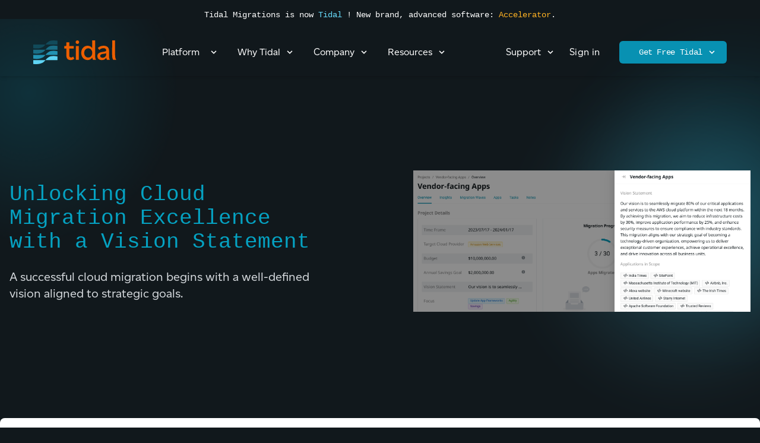

--- FILE ---
content_type: text/html
request_url: https://tidalcloud.com/blog/crafting-powerful-visions-for-cloud-migrations/
body_size: 19684
content:
<!DOCTYPE html>
<html lang="en-US">
  
<head>
  <script type="application/ld+json">
  
  {
    "@context": "https://schema.org",
    "@type": "Article",
    "headline": "Unlocking Cloud Migration Excellence with a Vision Statement",
    "image": ,
    "datePublished": "2023-09-19T08:00:00Z",
    "dateModified": "2023-09-19T08:00:00Z",
    "author": {
      "@type": "Person",
      "name": "Krystle Khoo"
    },
    "mainEntityOfPage": { "@type": "WebPage" },
     "publisher": {
      "@type": "Organization",
      "name": "Tidal",
      "logo": {
        "@type": "ImageObject",
        "url": "https://tidalcloud.com/assets/img/logo/tidal-cloud.jpg"
      }
    },
    "description": "A successful cloud migration begins with a well-defined vision aligned to strategic goals. ",
    "keywords": ["Cloud migration", "Migration methodologies", "Vision Statement", "Strategic Goals", "Migration Playbook"]
  }
  
  {
    "@context": "https://schema.org",
    "@type": "Organization",
    "name": "Tidal",
    "url": "https://tidalcloud.com",
    "sameAs": [
    "https://www.linkedin.com/company/tidal-cloud",
    "https://twitter.com/tidalmigrations",
    "https://github.com/tidalmigrations"
    ]
  }
</script>

  
<script async src="https://www.googletagmanager.com/gtag/js?id=G-SFLH3K0MPS"></script>
<script>
  window.dataLayer = window.dataLayer || [];
  function gtag() {
    dataLayer.push(arguments);
  }
  gtag("js", new Date());

  gtag("config", "G-SFLH3K0MPS");
</script>

<script async src="https://www.googletagmanager.com/gtag/js?id=G-SFLH3K0MPS"></script>
<script>
var doNotTrack = false;
if (!doNotTrack) {
	window.dataLayer = window.dataLayer || [];
	function gtag(){dataLayer.push(arguments);}
	gtag('js', new Date());
	gtag('config', 'G-SFLH3K0MPS', { 'anonymize_ip': false });
}
</script>


  
<link rel="stylesheet" href="/css/tidal.css" />

<link
  rel="stylesheet"
  type="text/css"
  rel="stylesheet"
  href="/css/animate.css"
/>

  <meta http-equiv="x-ua-compatible" content="ie=edge" />
  <meta charset="utf-8" />
  <title>Unlocking Cloud Migration Excellence with a Vision Statement | Tidal</title>
  <meta name="author" content="Tidal" />
  <meta name="description"
    content="A successful cloud migration begins with a well-defined vision aligned to strategic goals. " />
  <meta name="viewport" content="width=device-width, initial-scale=1.0" />
  <link rel="canonical" href="/blog/crafting-powerful-visions-for-cloud-migrations/" />
  <meta name="keywords" content="Cloud migration , Migration methodologies , Vision Statement , Strategic Goals , Migration Playbook" />
  <meta property="og:type" content="website" />
<meta property="og:url" content="https://tidalcloud.com/blog/crafting-powerful-visions-for-cloud-migrations/" />
<meta property="og:title" content="Unlocking Cloud Migration Excellence with a Vision Statement | Tidal" />
<meta property="og:description"
  content="A successful cloud migration begins with a well-defined vision aligned to strategic goals. " />

<meta name="og:image" content="https://tidalcloud.com/assets/img/logo/tidal-cloud.jpg" />

<meta property="article:author"
  content="Krystle Khoo" />
<meta property="og:locale" content="en_US" />
<meta property="og:site_name" content="Tidal" />

<meta name="twitter:card" content="summary_large_image" />
<meta name="twitter:domain" content="https://tidalcloud.com" />
<meta name="twitter:title" content="Unlocking Cloud Migration Excellence with a Vision Statement | Tidal" />
<meta name="twitter:description" content="
    A successful cloud migration begins with a well-defined vision aligned to strategic goals. 
  " />
<meta name="twitter:site" content="tidalmigrations" />
<meta name="twitter:image" content="https://tidalcloud.com/assets/img/logo/tidal-cloud.jpg" />
<meta name="twitter:url" content="https://tidalcloud.com/blog/crafting-powerful-visions-for-cloud-migrations/" />

<meta name="twitter:data1" content="4 min read" />
<meta name="author" content="Krystle Khoo" />
  <link
  rel="apple-touch-icon"
  sizes="180x180"
  href="/assets/img/favicons/apple-touch-icon.png"
/>
<link
  rel="icon"
  type="image/png"
  sizes="32x32"
  href="/assets/img/favicons/favicon-32x32.png"
/>
<link
  rel="icon"
  type="image/png"
  sizes="16x16"
  href="/assets/img/favicons/favicon-16x16.png"
/>
<link rel="manifest" href="/assets/img/favicons/site.webmanifest" />
<link
  rel="mask-icon"
  href="/assets/img/favicons/safari-pinned-tab.svg"
  color="#2394b3"
/>
<link rel="shortcut icon" href="/assets/img/favicons/favicon.ico" />
<meta name="msapplication-TileColor" content="#062536" />
<meta
  name="msapplication-config"
  content="/assets/img/favicons/browserconfig.xml"
/>
<meta name="theme-color" content="#062536" />

  <script src="https://cdnjs.cloudflare.com/ajax/libs/wow/1.1.2/wow.min.js"></script>
  <script>
    
    new WOW().init();
  </script>
  
</head>

<body class="antialiased bg-slate-12 selection:bg-cyan-3 selection:text-cyan-9">
  <div class="relative bg-slate-12">
    <div class="px-3 py-3 mx-auto max-w-7xl sm:px-6 lg:px-8">
      <div class="pr-16 sm:px-16 sm:text-center">
        <p class="text-white">
          <span class="md:hidden">
            Tidal Migrations is now Tidal!</span>
          <span class="hidden font-mono text-sm md:inline">
            Tidal Migrations is now <a href="/press/tidal-unveils-accelerator-enables-modern-migration-to-the-cloud/"
              aria-label="Read the press announcement" class="text-sky-9 hover:text-sky-11">Tidal<a> ! New brand,
                advanced software: <a class="text-amber-9 hover:text-white" href="/accelerator/">Accelerator</a>.</span>
        </p>
      </div>
    </div>
  </div>
  
  <header class="relative">
  <nav
    x-data="accordion(6)"
    class="relative z-40 flex flex-wrap items-center justify-between w-full px-4 py-5 mx-auto tracking-wide shadow-md max-w-7xl md:px-8 lg:px-14"
    x-cloak
  >
    
    <div class="flex items-center">
      <a href="/" class="flex">
        <span class="sr-only">Tidal</span>
        <img
          class="w-auto h-8 hover:animate-pulse sm:h-10"
          src="/assets/img/logo/logo.svg"
          alt="Tidal"
        />
      </a>
    </div>
    

    
    
    
    <div
      @click="handleClick()"
      x-data="{open : false}"
      class="block bg-opacity-25 cursor-pointer text-slate-300 lg:hidden"
    >
      <button @click="open = ! open" class="w-6 h-6 text-lg">
        <svg
          x-show="! open"
          viewBox="0 0 48 48"
          fill="none"
          xmlns="http://www.w3.org/2000/svg"
          :class="{'transition-full each-in-out transform duration-500':! open}"
          x-cloak
        >
          <rect width="48" height="48" fill="white" fill-opacity="0.01"></rect>
          <path
            d="M7.94977 11.9498H39.9498"
            stroke="currentColor"
            stroke-width="2"
            stroke-linecap="round"
            stroke-linejoin="round"
          ></path>
          <path
            d="M7.94977 23.9498H39.9498"
            stroke="currentColor"
            stroke-width="2"
            stroke-linecap="round"
            stroke-linejoin="round"
          ></path>
          <path
            d="M7.94977 35.9498H39.9498"
            stroke="currentColor"
            stroke-width="2"
            stroke-linecap="round"
            stroke-linejoin="round"
          ></path>
        </svg>

        <svg
          x-show="open"
          xmlns="http://www.w3.org/2000/svg"
          width="24"
          height="24"
          viewBox="0 0 24 24"
          fill="none"
          stroke="currentColor"
          stroke-width="2"
          stroke-linecap="round"
          stroke-linejoin="round"
          class="feather feather-x"
          x-cloak
        >
          <line x1="18" y1="6" x2="6" y2="18"></line>
          <line x1="6" y1="6" x2="18" y2="18"></line>
        </svg>
      </button>
    </div>
    

    
    <div
      x-ref="tab"
      :style="handleToggle()"
      class="relative inset-x-0 w-full p-2 overflow-hidden transition-all duration-700 rounded-lg max-h-0 lg:hidden"
    >
      <div
        class="flex flex-col px-2 my-3 space-y-2 text-lg bg-opacity-75 rounded-lg shadow-lg hover:font-b bg-slate-12 text-slate-300 ring-1 ring-black ring-opacity-5 backdrop-blur-sm"
      >
        <a
          href="/platform/"
          class="flex items-start p-2 m-1 rounded-md text-slate-300 hover:bg-slate-800 hover:text-white"
        >
          <svg
            id="platform"
            class="flex-shrink-0 w-8 h-8"
            xmlns="http://www.w3.org/2000/svg"
            viewBox="0 0 300 300"
          >
            <path
              d="M0 165.29V118.7h300V72.01C106.98 40.98 206.92 188.58 0 165.29Z"
              style="fill: #1a6e86"
            />
            <path
              d="M0 100.69V54.1h300V7.51C106.98-23.52 206.92 123.98 0 100.69Z"
              style="fill: #114a5a"
            />
            <path
              d="M0 229.79V183.2h300v-46.59c-193.02-31.13-93.08 116.48-300 93.18Z"
              style="fill: #2293b3"
            />
            <path
              d="M0 294.29V247.7h300v-46.59c-193.02-31.02-93.08 116.48-300 93.18Z"
              style="fill: #5fd4f4"
            />
          </svg>
          <span class="ml-4 mr-2">Platform Overview</span></a
        >
        <a
          href="/calculator/"
          class="flex items-start p-2 m-1 rounded-md text-slate-300 hover:bg-slate-800 hover:text-white"
        >
          <svg
            id="calculator"
            class="flex-shrink-0 w-8 h-8"
            xmlns="http://www.w3.org/2000/svg"
            viewBox="0 0 101.33 99.19"
          >
            <defs>
              <style>
                .tc-1 {
                  fill: #ed5f00;
                }
                .tc-2 {
                  fill: #fff;
                }
                .tc-3 {
                  fill: #062536;
                }
              </style>
            </defs>
            <g id="Layer_1-2">
              <g>
                <circle class="tc-3" cx="50.66" cy="49.6" r="49.37"></circle>
                <circle class="tc-2" cx="50.66" cy="49.6" r="49.37"></circle>
                <g>
                  <path
                    class="tc-1"
                    d="M66.71,2.67h.09s0-.07-.01-.09c-.03,.03-.05,.06-.08,.09Z"
                  ></path>
                  <g>
                    <path
                      class="tc-1"
                      d="M0,32.94c33.83,3.81,43.38-5.9,51.61-15.74H0v15.74Z"
                    ></path>
                    <path
                      class="tc-1"
                      d="M0,54.74v-15.74H101.33s0-15.74,0-15.74C36.13,12.76,69.91,62.62,0,54.74Z"
                    ></path>
                    <path
                      class="tc-1"
                      d="M101.33,1.46c-33.58-5.41-40.9,5.2-49.66,15.67,0,.02,0,.04,0,.07h49.65V1.46Z"
                    ></path>
                    <path
                      class="tc-1"
                      d="M0,76.54v-15.74H101.33s0-15.74,0-15.74C36.13,34.56,69.91,84.42,0,76.54Z"
                    ></path>
                    <path
                      class="tc-1"
                      d="M0,98.34v-15.74H101.33s0-15.74,0-15.74C36.13,56.36,69.91,106.22,0,98.34Z"
                    ></path>
                  </g>
                </g>
              </g>
            </g>
          </svg>
          <span class="ml-4">Calculator</span></a
        >
        <a
          href="/accelerator/"
          class="flex items-start p-2 m-1 rounded-md text-slate-300 hover:bg-slate-800 hover:text-white"
        >
          <svg
            id="accelerator"
            class="flex-shrink-0 w-8 h-8"
            xmlns="http://www.w3.org/2000/svg"
            viewBox="0 0 101.33 99.19"
          >
            <defs>
              <style>
                .ta-1 {
                  fill: #fb9f1b;
                }
                .ta-2 {
                  fill: #fff;
                }
                .ta-3 {
                  fill: #062536;
                }
              </style>
            </defs>
            <g id="accelerator_1-2">
              <g>
                <circle class="ta-3" cx="50.66" cy="49.6" r="49.37"></circle>
                <circle class="ta-2" cx="50.66" cy="49.6" r="49.37"></circle>
                <g>
                  <path
                    class="ta-1"
                    d="M66.71,2.67h.09s0-.07-.01-.09c-.03,.03-.05,.06-.08,.09Z"
                  ></path>
                  <g>
                    <path
                      class="ta-1"
                      d="M0,32.94c33.83,3.81,43.38-5.9,51.61-15.74H0v15.74Z"
                    ></path>
                    <path
                      class="ta-1"
                      d="M0,54.74v-15.74H101.33s0-15.74,0-15.74C36.13,12.76,69.91,62.62,0,54.74Z"
                    ></path>
                    <path
                      class="ta-1"
                      d="M101.33,1.46c-33.58-5.41-40.9,5.2-49.66,15.67,0,.02,0,.04,0,.07h49.65V1.46Z"
                    ></path>
                    <path
                      class="ta-1"
                      d="M0,76.54v-15.74H101.33s0-15.74,0-15.74C36.13,34.56,69.91,84.42,0,76.54Z"
                    ></path>
                    <path
                      class="ta-1"
                      d="M0,98.34v-15.74H101.33s0-15.74,0-15.74C36.13,56.36,69.91,106.22,0,98.34Z"
                    ></path>
                  </g>
                </g>
              </g>
            </g>
          </svg>
          <span class="ml-4">Accelerator</span></a
        >
        
        <a
          href="/saver/"
          class="flex items-start p-2 m-1 rounded-md text-slate-300 hover:bg-slate-800 hover:text-white"
        >
          <svg
            id="saver"
            class="flex-shrink-0 w-8 h-8"
            xmlns="http://www.w3.org/2000/svg"
            viewBox="0 0 101.33 99.19"
          >
            <defs>
              <style>
                .ts-1 {
                  fill: #297c3b;
                }
                .ts-2 {
                  fill: #fff;
                }
                .ts-3 {
                  fill: #062536;
                }
              </style>
            </defs>
            <g id="saver_1-2">
              <g>
                <circle class="ts-3" cx="50.66" cy="49.6" r="49.37"></circle>
                <circle class="ts-2" cx="50.66" cy="49.6" r="49.37"></circle>
                <g>
                  <path
                    class="ts-1"
                    d="M66.71,2.67h.09s0-.07-.01-.09c-.03,.03-.05,.06-.08,.09Z"
                  ></path>
                  <g>
                    <path
                      class="ts-1"
                      d="M0,32.94c33.83,3.81,43.38-5.9,51.61-15.74H0v15.74Z"
                    ></path>
                    <path
                      class="ts-1"
                      d="M0,54.74v-15.74H101.33s0-15.74,0-15.74C36.13,12.76,69.91,62.62,0,54.74Z"
                    ></path>
                    <path
                      class="ts-1"
                      d="M101.33,1.46c-33.58-5.41-40.9,5.2-49.66,15.67,0,.02,0,.04,0,.07h49.65V1.46Z"
                    ></path>
                    <path
                      class="ts-1"
                      d="M0,76.54v-15.74H101.33s0-15.74,0-15.74C36.13,34.56,69.91,84.42,0,76.54Z"
                    ></path>
                    <path
                      class="ts-1"
                      d="M0,98.34v-15.74H101.33s0-15.74,0-15.74C36.13,56.36,69.91,106.22,0,98.34Z"
                    ></path>
                  </g>
                </g>
              </g>
            </g>
          </svg>
          <span class="ml-4">Saver</span></a
        >
        <a
          href="/lightmesh/"
          class="flex items-start p-2 m-1 rounded-md text-slate-300 hover:bg-slate-800 hover:text-white"
        >
          <svg
            id="lightmesh"
            class="flex-shrink-0 w-8 h-8"
            xmlns="http://www.w3.org/2000/svg"
            viewBox="0 0 101.33 99.19"
          >
            <defs>
              <style>
                .tl-1 {
                  fill: #a43cb4;
                }
                .tl-2 {
                  fill: #fff;
                }
                .tl-3 {
                  fill: #062536;
                }
              </style>
            </defs>
            <g id="lightmesh_1-2">
              <g>
                <circle class="tl-3" cx="50.66" cy="49.6" r="49.37"></circle>
                <circle class="tl-2" cx="50.66" cy="49.6" r="49.37"></circle>
                <g>
                  <path
                    class="tl-1"
                    d="M66.71,2.67h.09s0-.07-.01-.09c-.03,.03-.05,.06-.08,.09Z"
                  ></path>
                  <g>
                    <path
                      class="tl-1"
                      d="M0,32.94c33.83,3.81,43.38-5.9,51.61-15.74H0v15.74Z"
                    ></path>
                    <path
                      class="tl-1"
                      d="M0,54.74v-15.74H101.33s0-15.74,0-15.74C36.13,12.76,69.91,62.62,0,54.74Z"
                    ></path>
                    <path
                      class="tl-1"
                      d="M101.33,1.46c-33.58-5.41-40.9,5.2-49.66,15.67,0,.02,0,.04,0,.07h49.65V1.46Z"
                    ></path>
                    <path
                      class="tl-1"
                      d="M0,76.54v-15.74H101.33s0-15.74,0-15.74C36.13,34.56,69.91,84.42,0,76.54Z"
                    ></path>
                    <path
                      class="tl-1"
                      d="M0,98.34v-15.74H101.33s0-15.74,0-15.74C36.13,56.36,69.91,106.22,0,98.34Z"
                    ></path>
                  </g>
                </g>
              </g>
            </g>
          </svg>
          <span class="ml-4">LightMesh</span></a
        >
        <a
          href="/pricing/"
          class="flex items-start p-2 m-1 rounded-md text-slate-300 hover:bg-slate-800 hover:text-white"
        >
          <svg
            class="flex-shrink-0 w-8 h-8 text-slate-400"
            x-description="Heroicon name: currency-dollar"
            xmlns="http://www.w3.org/2000/svg"
            fill="none"
            viewBox="0 0 24 24"
            stroke="currentColor"
            stroke-width="1 "
          >
            <path
              stroke-linecap="round"
              stroke-linejoin="round"
              d="M12 8c-1.657 0-3 .895-3 2s1.343 2 3 2 3 .895 3 2-1.343 2-3 2m0-8c1.11 0 2.08.402 2.599 1M12 8V7m0 1v8m0 0v1m0-1c-1.11 0-2.08-.402-2.599-1M21 12a9 9 0 11-18 0 9 9 0 0118 0z"
            ></path>
          </svg>
          <span class="ml-4">Pricing</span></a
        >
      </div>
      <div class="px-5 py-6 pt-6 space-y-6 border-t-2 border-slate-800">
        <div class="grid grid-cols-2 gap-y-4 gap-x-8">
          <a
            href="/why-tidal/"
            class="text-base font-medium text-slate-500 hover:text-white"
          >
            Why Tidal
          </a>
          <a
            href="/support/"
            class="text-base font-medium text-slate-500 hover:text-white"
          >
            Support
          </a>
          <a
            href="/resources/"
            class="text-base font-medium text-slate-500 hover:text-white"
          >
            Resources
          </a>
          <a
            href="/contact/"
            class="text-base font-medium text-slate-500 hover:text-white"
          >
            Contact
          </a>
        </div>
      </div>
      <div>
        <a
          href="/accelerator/#access"
          class="flex items-center justify-center w-full px-4 py-2 font-mono text-sm font-medium text-white transition duration-300 border border-transparent rounded-md shadow-sm ease-in-up bg-cyan-600 hover:bg-opacity-90"
        >
          Get Free Tidal
        </a>
        <p class="mt-6 text-base font-medium text-center text-slate-300">
          Existing customer?<a
            href="https://get.tidal.cloud/"
            class="text-cyan-500 hover:text-cyan-300"
          >
            Sign in
          </a>
        </p>
      </div>
    </div>
    
    

    
    <div class="hidden w-full lg:flex lg:w-auto lg:items-center">
      <div
        class="flex items-center justify-start pt-6 text-base text-white list-reset lg:flex lg:pt-0"
      >
        
        <div
          x-data="{ open: false }"
          @mouseleave="open = false"
          class="relative inline-block"
          :class="{'text-slate-300': open, 'text-white': !open }"
        >
          
          <button
            @mouseover="open = true"
            class="flex items-center p-2 rounded-md"
          >
            <span class="mr-4">Platform</span>
            <span
              :class="open = ! open ? '': '-rotate-180'"
              class="transition-transform duration-500 transform"
            >
              <svg
                class="w-4 h-4 fill-current"
                xmlns="http://www.w3.org/2000/svg"
                viewBox="0 0 20 20"
              >
                <path
                  d="M9.293 12.95l.707.707L15.657 8l-1.414-1.414L10 10.828 5.757 6.586 4.343 8z"
                />
              </svg>
            </span>
          </button>
          

          
          <div
            x-show="open"
            x-transition:enter="transition ease-out duration-300"
            x-transition:enter-start="opacity-0 transform scale-90"
            x-transition:enter-end="opacity-100 transform scale-100"
            x-transition:leave="transition ease-in duration-300"
            x-transition:leave-start="opacity-100 transform scale-100"
            x-transition:leave-end="opacity-0 transform scale-90"
            class="absolute right-0 py-1 bg-white rounded-lg shadow-xl min-w-max text-slate-500"
            x-cloak
          >
            <a
              href="/platform/"
              class="flex items-start p-3 rounded-lg hover:text-slate-12 hover:bg-slate-50"
            >
              <svg
                id="platform"
                class="flex-shrink-0 w-8 h-8"
                xmlns="http://www.w3.org/2000/svg"
                viewBox="0 0 300 300"
              >
                <path
                  d="M0 165.29V118.7h300V72.01C106.98 40.98 206.92 188.58 0 165.29Z"
                  style="fill: #1a6e86"
                />
                <path
                  d="M0 100.69V54.1h300V7.51C106.98-23.52 206.92 123.98 0 100.69Z"
                  style="fill: #114a5a"
                />
                <path
                  d="M0 229.79V183.2h300v-46.59c-193.02-31.13-93.08 116.48-300 93.18Z"
                  style="fill: #2293b3"
                />
                <path
                  d="M0 294.29V247.7h300v-46.59c-193.02-31.02-93.08 116.48-300 93.18Z"
                  style="fill: #5fd4f4"
                />
              </svg>
              <div class="ml-4">
                <p class="text-base font-medium text-slate-12">
                  Platform Overview
                </p>
                <p class="mt-1 text-sm hover:text-cyan-9 text-slate-500">
                  The Tidal Product Suite
                </p>
              </div>
            </a>
            <a
              href="/calculator/"
              class="flex items-start p-3 rounded-lg hover:text-slate-12 hover:bg-orange-50"
            >
              <svg
                id="calculator"
                class="flex-shrink-0 w-8 h-8"
                xmlns="http://www.w3.org/2000/svg"
                viewBox="0 0 101.33 99.19"
              >
                <defs>
                  <style>
                    .cltr-1 {
                      fill: #ed5f00;
                    }
                    .cltr-2 {
                      fill: #062536;
                    }
                    .cltr-3 {
                      fill: #fff;
                    }
                  </style>
                </defs>
                <g id="Layer_1-2">
                  <g>
                    <circle
                      class="cltr-3"
                      cx="50.66"
                      cy="49.6"
                      r="49.37"
                    ></circle>
                    <circle
                      class="cltr-2"
                      cx="50.66"
                      cy="49.6"
                      r="49.37"
                    ></circle>
                    <g>
                      <path
                        class="cltr-1"
                        d="M66.71,2.67h.09s0-.07-.01-.09c-.03,.03-.05,.06-.08,.09Z"
                      ></path>
                      <g>
                        <path
                          class="cltr-1"
                          d="M0,32.94c33.83,3.81,43.38-5.9,51.61-15.74H0v15.74Z"
                        ></path>
                        <path
                          class="cltr-1"
                          d="M0,54.74v-15.74H101.33s0-15.74,0-15.74C36.13,12.76,69.91,62.62,0,54.74Z"
                        ></path>
                        <path
                          class="cltr-1"
                          d="M101.33,1.46c-33.58-5.41-40.9,5.2-49.66,15.67,0,.02,0,.04,0,.07h49.65V1.46Z"
                        ></path>
                        <path
                          class="cltr-1"
                          d="M0,76.54v-15.74H101.33s0-15.74,0-15.74C36.13,34.56,69.91,84.42,0,76.54Z"
                        ></path>
                        <path
                          class="cltr-1"
                          d="M0,98.34v-15.74H101.33s0-15.74,0-15.74C36.13,56.36,69.91,106.22,0,98.34Z"
                        ></path>
                      </g>
                    </g>
                  </g>
                </g>
              </svg>

              <div class="ml-4">
                <p class="text-base font-medium text-slate-12">Calculator</p>
                <p class="mt-1 text-sm hover:text-orange-9 text-slate-500">
                  Rapidly Create Your Cloud Business Case
                </p>
              </div>
            </a>
            <a
              href="/accelerator/"
              class="flex items-start p-3 rounded-lg hover:text-slate-12 bg-amber-50 hover:bg-amber-100"
            >
              <svg
                id="accelerator"
                class="flex-shrink-0 w-8 h-8"
                xmlns="http://www.w3.org/2000/svg"
                viewBox="0 0 101.33 99.19"
              >
                <defs>
                  <style>
                    .altr-1 {
                      fill: #fb9f1b;
                    }
                    .altr-2 {
                      fill: #062536;
                    }
                    .altr-3 {
                      fill: #fff;
                    }
                  </style>
                </defs>
                <g id="altr-mob">
                  <g>
                    <circle
                      class="altr-3"
                      cx="50.66"
                      cy="49.6"
                      r="49.37"
                    ></circle>
                    <circle
                      class="altr-2"
                      cx="50.66"
                      cy="49.6"
                      r="49.37"
                    ></circle>
                    <g>
                      <path
                        class="altr-1"
                        d="M66.71,2.67h.09s0-.07-.01-.09c-.03,.03-.05,.06-.08,.09Z"
                      ></path>
                      <g>
                        <path
                          class="altr-1"
                          d="M0,32.94c33.83,3.81,43.38-5.9,51.61-15.74H0v15.74Z"
                        ></path>
                        <path
                          class="altr-1"
                          d="M0,54.74v-15.74H101.33s0-15.74,0-15.74C36.13,12.76,69.91,62.62,0,54.74Z"
                        ></path>
                        <path
                          class="altr-1"
                          d="M101.33,1.46c-33.58-5.41-40.9,5.2-49.66,15.67,0,.02,0,.04,0,.07h49.65V1.46Z"
                        ></path>
                        <path
                          class="altr-1"
                          d="M0,76.54v-15.74H101.33s0-15.74,0-15.74C36.13,34.56,69.91,84.42,0,76.54Z"
                        ></path>
                        <path
                          class="altr-1"
                          d="M0,98.34v-15.74H101.33s0-15.74,0-15.74C36.13,56.36,69.91,106.22,0,98.34Z"
                        ></path>
                      </g>
                    </g>
                  </g>
                </g>
              </svg>
              <div class="ml-4">
                <p class="text-base font-semibold text-slate-12">Accelerator</p>
                <p class="mt-1 text-sm hover:text-amber-9 text-slate-500">
                  Accelerate Your Cloud Migration
                </p>
              </div>
            </a>
            
            <a
              href="/saver/"
              class="flex items-start p-3 rounded-lg hover:text-slate-12 hover:bg-green-50"
            >
              <svg
                id="saver"
                class="flex-shrink-0 w-8 h-8"
                xmlns="http://www.w3.org/2000/svg"
                viewBox="0 0 101.33 99.19"
              >
                <defs>
                  <style>
                    .svr-1 {
                      fill: #297c3b;
                    }
                    .svr-2 {
                      fill: #062536;
                    }
                    .svr-3 {
                      fill: #fff;
                    }
                  </style>
                </defs>
                <g id="saver_1-2">
                  <g>
                    <circle
                      class="svr-3"
                      cx="50.66"
                      cy="49.6"
                      r="49.37"
                    ></circle>
                    <circle
                      class="svr-2"
                      cx="50.66"
                      cy="49.6"
                      r="49.37"
                    ></circle>
                    <g>
                      <path
                        class="svr-1"
                        d="M66.71,2.67h.09s0-.07-.01-.09c-.03,.03-.05,.06-.08,.09Z"
                      ></path>
                      <g>
                        <path
                          class="svr-1"
                          d="M0,32.94c33.83,3.81,43.38-5.9,51.61-15.74H0v15.74Z"
                        ></path>
                        <path
                          class="svr-1"
                          d="M0,54.74v-15.74H101.33s0-15.74,0-15.74C36.13,12.76,69.91,62.62,0,54.74Z"
                        ></path>
                        <path
                          class="svr-1"
                          d="M101.33,1.46c-33.58-5.41-40.9,5.2-49.66,15.67,0,.02,0,.04,0,.07h49.65V1.46Z"
                        ></path>
                        <path
                          class="svr-1"
                          d="M0,76.54v-15.74H101.33s0-15.74,0-15.74C36.13,34.56,69.91,84.42,0,76.54Z"
                        ></path>
                        <path
                          class="svr-1"
                          d="M0,98.34v-15.74H101.33s0-15.74,0-15.74C36.13,56.36,69.91,106.22,0,98.34Z"
                        ></path>
                      </g>
                    </g>
                  </g>
                </g>
              </svg>

              <div class="ml-4">
                <p class="text-base font-medium text-slate-12">Saver</p>
                <p class="mt-1 text-sm hover:text-green-9 text-slate-500">
                  Intelligent Cloud Cost Optimization
                </p>
              </div>
            </a>
            <a
              href="/lightmesh/"
              class="flex items-start p-3 rounded-lg hover:text-slate-12 hover:bg-purple-50"
            >
              <svg
                id="lightmesh"
                class="flex-shrink-0 w-8 h-8"
                xmlns="http://www.w3.org/2000/svg"
                viewBox="0 0 101.33 99.19"
              >
                <defs>
                  <style>
                    .ltm-1 {
                      fill: #a43cb4;
                    }
                    .ltm-2 {
                      fill: #062536;
                    }
                    .ltm-3 {
                      fill: #fff;
                    }
                  </style>
                </defs>
                <g id="lightmesh_1-2">
                  <g>
                    <circle
                      class="ltm-3"
                      cx="50.66"
                      cy="49.6"
                      r="49.37"
                    ></circle>
                    <circle
                      class="ltm-2"
                      cx="50.66"
                      cy="49.6"
                      r="49.37"
                    ></circle>
                    <g>
                      <path
                        class="ltm-1"
                        d="M66.71,2.67h.09s0-.07-.01-.09c-.03,.03-.05,.06-.08,.09Z"
                      ></path>
                      <g>
                        <path
                          class="ltm-1"
                          d="M0,32.94c33.83,3.81,43.38-5.9,51.61-15.74H0v15.74Z"
                        ></path>
                        <path
                          class="ltm-1"
                          d="M0,54.74v-15.74H101.33s0-15.74,0-15.74C36.13,12.76,69.91,62.62,0,54.74Z"
                        ></path>
                        <path
                          class="ltm-1"
                          d="M101.33,1.46c-33.58-5.41-40.9,5.2-49.66,15.67,0,.02,0,.04,0,.07h49.65V1.46Z"
                        ></path>
                        <path
                          class="ltm-1"
                          d="M0,76.54v-15.74H101.33s0-15.74,0-15.74C36.13,34.56,69.91,84.42,0,76.54Z"
                        ></path>
                        <path
                          class="ltm-1"
                          d="M0,98.34v-15.74H101.33s0-15.74,0-15.74C36.13,56.36,69.91,106.22,0,98.34Z"
                        ></path>
                      </g>
                    </g>
                  </g>
                </g>
              </svg>
              <div class="ml-4">
                <p class="text-base font-medium text-slate-12">
                  LightMesh<span
                    class="bg-plum-4 text-plum-9 ml-3 inline-flex items-center rounded-full px-3 py-0.5 font-mono text-xs font-medium leading-5"
                  >
                    NOW AVAILABLE
                  </span>
                </p>
                <p class="mt-1 text-sm hover:text-purple-9 text-slate-500">
                  Advanced IP Address Management
                </p>
              </div>
            </a>

            <div
              class="px-5 py-5 space-y-6 bg-slate-50 sm:flex sm:space-y-0 sm:space-x-10 sm:px-8"
            >
              <div class="flow-root">
                <a
                  href="/pricing/"
                  class="flex items-center p-3 -m-3 text-base font-medium rounded-md text-slate-12 hover:bg-slate-100"
                >
                  <svg
                    class="flex-shrink-0 w-6 h-6 text-slate-400"
                    x-description="Heroicon name: currency-dollar"
                    xmlns="http://www.w3.org/2000/svg"
                    fill="none"
                    viewBox="0 0 24 24"
                    stroke="currentColor"
                    stroke-width="1.5"
                  >
                    <path
                      stroke-linecap="round"
                      stroke-linejoin="round"
                      d="M12 8c-1.657 0-3 .895-3 2s1.343 2 3 2 3 .895 3 2-1.343 2-3 2m0-8c1.11 0 2.08.402 2.599 1M12 8V7m0 1v8m0 0v1m0-1c-1.11 0-2.08-.402-2.599-1M21 12a9 9 0 11-18 0 9 9 0 0118 0z"
                    />
                  </svg>
                  <span class="ml-3">Pricing</span>
                </a>
              </div>

              <div class="flow-root">
                <a
                  href="/integrations/"
                  class="flex items-center p-3 -m-3 text-base font-medium rounded-md text-slate-12 hover:bg-slate-100"
                >
                  <svg
                    xmlns="http://www.w3.org/2000/svg"
                    fill="none"
                    viewBox="0 0 24 24"
                    stroke-width="1.5"
                    stroke="currentColor"
                    class="flex-shrink-0 w-6 h-6 text-slate-400"
                  >
                    <path
                      stroke-linecap="round"
                      stroke-linejoin="round"
                      d="M9 9V4.5M9 9H4.5M9 9L3.75 3.75M9 15v4.5M9 15H4.5M9 15l-5.25 5.25M15 9h4.5M15 9V4.5M15 9l5.25-5.25M15 15h4.5M15 15v4.5m0-4.5l5.25 5.25"
                    />
                  </svg>
                  <span class="ml-3">Integrations</span>
                </a>
              </div>
            </div>
          </div>
          
        </div>
        

        
        <div
          x-data="{ open: false }"
          @mouseleave="open = false"
          class="relative inline-block"
          :class="{'text-slate-300': open, 'text-white': !open }"
        >
          
          <button
            @mouseover="open = true"
            class="flex items-center p-2 rounded-md"
          >
            <span class="ml-4 mr-2">Why Tidal</span>
            <span
              :class="open = ! open ? '': '-rotate-180'"
              class="transition-transform duration-500 transform"
            >
              <svg
                class="w-4 h-4 fill-current"
                xmlns="http://www.w3.org/2000/svg"
                viewBox="0 0 20 20"
              >
                <path
                  d="M9.293 12.95l.707.707L15.657 8l-1.414-1.414L10 10.828 5.757 6.586 4.343 8z"
                />
              </svg>
            </span>
          </button>
          

          
          <div
            x-show="open"
            x-transition:enter="transition ease-out duration-300"
            x-transition:enter-start="opacity-0 transform scale-90"
            x-transition:enter-end="opacity-100 transform scale-100"
            x-transition:leave="transition ease-in duration-300"
            x-transition:leave-start="opacity-100 transform scale-100"
            x-transition:leave-end="opacity-0 transform scale-90"
            class="absolute right-0 py-1 bg-white rounded-lg shadow-xl min-w-max text-slate-500"
            x-cloak
          >
            <a
              href="/why-tidal/"
              class="flex items-start p-3 rounded-lg hover:text-slate-12 hover:bg-slate-100"
            >
              <svg
                class="flex-shrink-0 w-8 h-8 text-slate-400"
                fill="none"
                stroke="currentColor"
                viewBox="0 0 24 24"
                xmlns="http://www.w3.org/2000/svg"
              >
                <path
                  stroke-linecap="round"
                  stroke-linejoin="round"
                  stroke-width="1"
                  d="M7 16a4 4 0 01-.88-7.903A5 5 0 1115.9 6L16 6a5 5 0 011 9.9M9 19l3 3m0 0l3-3m-3 3V10"
                ></path>
              </svg>
              <div class="ml-4">
                <p class="text-base font-medium text-slate-12">Why Tidal</p>
                <p class="mt-1 text-sm text-slate-500">
                  Why customers choose Tidal
                </p>
              </div>
            </a>

            <a
              href="/plan/"
              class="flex items-start p-3 rounded-lg hover:text-slate-12 hover:bg-slate-100"
            >
              <svg
                class="flex-shrink-0 w-8 h-8 text-slate-400"
                xmlns="http://www.w3.org/2000/svg"
                fill="none"
                viewBox="0 0 24 24"
                stroke-width="1"
                stroke="currentColor"
                class="w-6 h-6"
              >
                <path
                  stroke-linecap="round"
                  stroke-linejoin="round"
                  d="M12 21a9.004 9.004 0 008.716-6.747M12 21a9.004 9.004 0 01-8.716-6.747M12 21c2.485 0 4.5-4.03 4.5-9S14.485 3 12 3m0 18c-2.485 0-4.5-4.03-4.5-9S9.515 3 12 3m0 0a8.997 8.997 0 017.843 4.582M12 3a8.997 8.997 0 00-7.843 4.582m15.686 0A11.953 11.953 0 0112 10.5c-2.998 0-5.74-1.1-7.843-2.918m15.686 0A8.959 8.959 0 0121 12c0 .778-.099 1.533-.284 2.253m0 0A17.919 17.919 0 0112 16.5c-3.162 0-6.133-.815-8.716-2.247m0 0A9.015 9.015 0 013 12c0-1.605.42-3.113 1.157-4.418"
                />
              </svg>
              <div class="ml-4">
                <p class="text-base font-medium text-slate-12">
                  Migration Strategy
                </p>
                <p class="mt-1 text-sm text-slate-500">
                  Seamless cloud migrations
                </p>
              </div>
            </a>

            <a
              href="/case-studies/"
              class="flex items-start p-3 rounded-lg hover:text-slate-12 hover:bg-slate-100"
            >
              <svg
                xmlns="http://www.w3.org/2000/svg"
                fill="none"
                viewBox="0 0 24 24"
                stroke-width="1"
                stroke="currentColor"
                class="flex-shrink-0 w-8 h-8 text-slate-400"
              >
                <path
                  stroke-linecap="round"
                  stroke-linejoin="round"
                  d="M9.813 15.904L9 18.75l-.813-2.846a4.5 4.5 0 00-3.09-3.09L2.25 12l2.846-.813a4.5 4.5 0 003.09-3.09L9 5.25l.813 2.846a4.5 4.5 0 003.09 3.09L15.75 12l-2.846.813a4.5 4.5 0 00-3.09 3.09zM18.259 8.715L18 9.75l-.259-1.035a3.375 3.375 0 00-2.455-2.456L14.25 6l1.036-.259a3.375 3.375 0 002.455-2.456L18 2.25l.259 1.035a3.375 3.375 0 002.456 2.456L21.75 6l-1.035.259a3.375 3.375 0 00-2.456 2.456zM16.894 20.567L16.5 21.75l-.394-1.183a2.25 2.25 0 00-1.423-1.423L13.5 18.75l1.183-.394a2.25 2.25 0 001.423-1.423l.394-1.183.394 1.183a2.25 2.25 0 001.423 1.423l1.183.394-1.183.394a2.25 2.25 0 00-1.423 1.423z"
                />
              </svg>
              <div class="ml-4">
                <p class="text-base font-medium text-slate-12">Case Studies</p>
                <p class="mt-1 text-sm text-slate-500">
                  Customer transformation stories
                </p>
              </div>
            </a>

            <a
              href="/experts/"
              class="flex items-start p-3 rounded-lg hover:text-slate-12 hover:bg-slate-100"
            >
              <svg
                xmlns="http://www.w3.org/2000/svg"
                class="flex-shrink-0 w-8 h-8 text-slate-400"
                fill="none"
                viewBox="0 0 24 24"
                stroke="currentColor"
                stroke-width="1"
              >
                <path
                  stroke-linecap="round"
                  stroke-linejoin="round"
                  d="M4 8V4m0 0h4M4 4l5 5m11-1V4m0 0h-4m4 0l-5 5M4 16v4m0 0h4m-4 0l5-5m11 5l-5-5m5 5v-4m0 4h-4"
                />
              </svg>
              <div class="ml-4">
                <p class="text-base font-medium text-slate-12">Tidal Experts</p>
                <p class="mt-1 text-sm text-slate-500">
                  Our in-house expertise for your success
                </p>
              </div>
            </a>
            <div
              class="px-5 py-5 space-y-6 bg-slate-50 sm:flex sm:space-y-0 sm:space-x-10 sm:px-8"
            >
              <div class="flow-root">
                <a
                  href="/aws/"
                  class="flex items-center p-3 -m-3 text-base font-medium rounded-md text-slate-12 hover:bg-slate-100"
                >
                  <svg
                    class="flex-shrink-0 h-4"
                    xmlns="http://www.w3.org/2000/svg"
                    id="Layer_1"
                    viewBox="0 0 50 30"
                  >
                    <defs>
                      <clipPath id="clippath">
                        <path d="M0 0h50v30H0z" style="fill:none" />
                      </clipPath>
                      <style>
                        .aws1 {
                          fill: #2d313f;
                        }
                        .aws2 {
                          fill: #f49800;
                          fill-rule: evenodd;
                        }
                      </style>
                    </defs>
                    <g style="clip-path:url(#clippath)">
                      <path
                        d="M42.05 15.62c-.87 0-1.73-.1-2.56-.29-.83-.19-1.47-.42-1.92-.67-.27-.15-.44-.31-.51-.47-.07-.16-.1-.31-.1-.47v-.84c0-.35.13-.52.38-.52.1 0 .2.02.31.06.11.04.25.1.42.17.56.25 1.17.45 1.83.58.66.14 1.32.2 1.98.2 1.05 0 1.86-.18 2.43-.55.57-.37.86-.89.86-1.57 0-.47-.15-.85-.45-1.16-.3-.31-.86-.6-1.67-.87l-2.41-.76c-1.22-.39-2.11-.95-2.66-1.69-.55-.74-.83-1.54-.83-2.41 0-.7.15-1.31.45-1.85.3-.53.7-.99 1.19-1.37.49-.38 1.07-.66 1.73-.86.66-.19 1.36-.29 2.09-.29.37 0 .74.02 1.12.07.38.05.74.11 1.08.19.34.08.65.17.95.26.29.1.52.19.7.29.23.14.4.27.49.41.1.14.15.32.15.55v.79c0 .35-.13.52-.38.52-.14 0-.35-.07-.64-.2-.95-.43-2.02-.64-3.2-.64-.95 0-1.69.16-2.21.47-.52.31-.79.81-.79 1.48 0 .47.16.86.49 1.18.33.32.94.63 1.83.92l2.36.76c1.2.39 2.06.92 2.57 1.6.51.68.77 1.45.77 2.33 0 .72-.15 1.36-.44 1.93-.29.57-.69 1.06-1.21 1.47-.51.41-1.13.72-1.85.93-.72.21-1.5.32-2.36.32Zm-21.36-.44c-.29 0-.5-.05-.64-.16s-.25-.32-.35-.65L15.81 1.51c-.1-.33-.15-.55-.15-.67 0-.27.14-.41.41-.41h1.63c.31 0 .53.05.65.16.13.11.24.33.33.65l2.79 11 2.6-10.99c.08-.33.18-.55.32-.65.14-.11.36-.16.67-.16h1.34c.31 0 .53.05.67.16s.24.33.32.65l2.62 11.14 2.88-11.14c.1-.33.21-.55.33-.65.13-.11.34-.16.65-.16h1.54c.27 0 .41.14.41.41 0 .08 0 .17-.03.26-.02.1-.06.23-.12.41l-4.02 12.86c-.1.33-.21.55-.35.65-.14.11-.35.16-.64.16h-1.43c-.31 0-.53-.06-.67-.17-.14-.12-.24-.34-.32-.67L25.65 3.64l-2.56 10.71c-.08.33-.18.55-.32.67s-.36.17-.67.17h-1.43Zm-13.35-1.8c.54 0 1.12-.1 1.72-.31.6-.2 1.12-.56 1.57-1.06.27-.31.46-.66.57-1.06.11-.4.16-.88.16-1.44v-.7c-.49-.12-.99-.21-1.53-.28-.53-.07-1.05-.1-1.56-.1-1.11 0-1.93.22-2.47.67-.54.45-.81 1.09-.81 1.92 0 .78.2 1.36.61 1.76.41.4.99.6 1.75.6Zm6.75-2.53c0 .62.06 1.12.19 1.48.13.37.31.77.54 1.19.08.14.12.26.12.38 0 .17-.11.34-.32.49l-1.05.7c-.16.1-.3.15-.44.15-.17 0-.34-.08-.49-.23-.23-.23-.43-.49-.6-.77-.16-.28-.33-.61-.51-.97-1.3 1.53-2.93 2.3-4.89 2.3-1.4 0-2.5-.4-3.32-1.19-.81-.8-1.22-1.86-1.22-3.2 0-1.42.5-2.56 1.51-3.42 1.01-.86 2.37-1.29 4.07-1.29.56 0 1.15.04 1.76.13.61.09 1.25.21 1.91.36V5.74c0-1.26-.26-2.15-.79-2.66-.52-.51-1.43-.77-2.71-.77-.58 0-1.18.07-1.79.22s-1.21.33-1.79.57c-.27.12-.47.19-.58.22-.12.03-.2.04-.26.04-.23 0-.35-.17-.35-.52v-.81c0-.27.04-.47.12-.58.08-.12.23-.23.47-.35C4.25.81 4.95.56 5.76.34 6.57.13 7.44.02 8.35.02c1.98 0 3.43.45 4.35 1.35.92.9 1.38 2.26 1.38 4.09v5.41Z"
                        class="aws1"
                      />
                      <path
                        d="M45.19 23.81C39.72 27.85 31.78 30 24.95 30c-9.58 0-18.2-3.54-24.73-9.43-.51-.46-.06-1.09.56-.74 7.04 4.1 15.75 6.57 24.74 6.57 6.07 0 12.74-1.26 18.87-3.86.93-.39 1.7.61.8 1.28Z"
                        class="aws2"
                      />
                      <path
                        d="M47.47 21.21c-.7-.9-4.63-.42-6.39-.21-.53.06-.62-.4-.14-.74 3.13-2.2 8.27-1.57 8.86-.83.6.74-.16 5.89-3.09 8.35-.45.38-.88.18-.68-.32.66-1.65 2.14-5.34 1.44-6.24Z"
                        class="aws2"
                      />
                      <path
                        d="M42.05 15.62c-.87 0-1.73-.1-2.56-.29-.83-.19-1.47-.42-1.92-.67-.27-.15-.44-.31-.51-.47-.07-.16-.1-.31-.1-.47v-.84c0-.35.13-.52.38-.52.1 0 .2.02.31.06.11.04.25.1.42.17.56.25 1.17.45 1.83.58.66.14 1.32.2 1.98.2 1.05 0 1.86-.18 2.43-.55.57-.37.86-.89.86-1.57 0-.47-.15-.85-.45-1.16-.3-.31-.86-.6-1.67-.87l-2.41-.76c-1.22-.39-2.11-.95-2.66-1.69-.55-.74-.83-1.54-.83-2.41 0-.7.15-1.31.45-1.85.3-.53.7-.99 1.19-1.37.49-.38 1.07-.66 1.73-.86.66-.19 1.36-.29 2.09-.29.37 0 .74.02 1.12.07.38.05.74.11 1.08.19.34.08.65.17.95.26.29.1.52.19.7.29.23.14.4.27.49.41.1.14.15.32.15.55v.79c0 .35-.13.52-.38.52-.14 0-.35-.07-.64-.2-.95-.43-2.02-.64-3.2-.64-.95 0-1.69.16-2.21.47-.52.31-.79.81-.79 1.48 0 .47.16.86.49 1.18.33.32.94.63 1.83.92l2.36.76c1.2.39 2.06.92 2.57 1.6.51.68.77 1.45.77 2.33 0 .72-.15 1.36-.44 1.93-.29.57-.69 1.06-1.21 1.47-.51.41-1.13.72-1.85.93-.72.21-1.5.32-2.36.32Zm-21.36-.44c-.29 0-.5-.05-.64-.16s-.25-.32-.35-.65L15.81 1.51c-.1-.33-.15-.55-.15-.67 0-.27.14-.41.41-.41h1.63c.31 0 .53.05.65.16.13.11.24.33.33.65l2.79 11 2.6-10.99c.08-.33.18-.55.32-.65.14-.11.36-.16.67-.16h1.34c.31 0 .53.05.67.16s.24.33.32.65l2.62 11.14 2.88-11.14c.1-.33.21-.55.33-.65.13-.11.34-.16.65-.16h1.54c.27 0 .41.14.41.41 0 .08 0 .17-.03.26-.02.1-.06.23-.12.41l-4.02 12.86c-.1.33-.21.55-.35.65-.14.11-.35.16-.64.16h-1.43c-.31 0-.53-.06-.67-.17-.14-.12-.24-.34-.32-.67L25.65 3.64l-2.56 10.71c-.08.33-.18.55-.32.67s-.36.17-.67.17h-1.43Zm-13.35-1.8c.54 0 1.12-.1 1.72-.31.6-.2 1.12-.56 1.57-1.06.27-.31.46-.66.57-1.06.11-.4.16-.88.16-1.44v-.7c-.49-.12-.99-.21-1.53-.28-.53-.07-1.05-.1-1.56-.1-1.11 0-1.93.22-2.47.67-.54.45-.81 1.09-.81 1.92 0 .78.2 1.36.61 1.76.41.4.99.6 1.75.6Zm6.75-2.53c0 .62.06 1.12.19 1.48.13.37.31.77.54 1.19.08.14.12.26.12.38 0 .17-.11.34-.32.49l-1.05.7c-.16.1-.3.15-.44.15-.17 0-.34-.08-.49-.23-.23-.23-.43-.49-.6-.77-.16-.28-.33-.61-.51-.97-1.3 1.53-2.93 2.3-4.89 2.3-1.4 0-2.5-.4-3.32-1.19-.81-.8-1.22-1.86-1.22-3.2 0-1.42.5-2.56 1.51-3.42 1.01-.86 2.37-1.29 4.07-1.29.56 0 1.15.04 1.76.13.61.09 1.25.21 1.91.36V5.74c0-1.26-.26-2.15-.79-2.66-.52-.51-1.43-.77-2.71-.77-.58 0-1.18.07-1.79.22s-1.21.33-1.79.57c-.27.12-.47.19-.58.22-.12.03-.2.04-.26.04-.23 0-.35-.17-.35-.52v-.81c0-.27.04-.47.12-.58.08-.12.23-.23.47-.35C4.25.81 4.95.56 5.76.34 6.57.13 7.44.02 8.35.02c1.98 0 3.43.45 4.35 1.35.92.9 1.38 2.26 1.38 4.09v5.41Z"
                        class="aws1"
                      />
                      <path
                        d="M45.19 23.81C39.72 27.85 31.78 30 24.95 30c-9.58 0-18.2-3.54-24.73-9.43-.51-.46-.06-1.09.56-.74 7.04 4.1 15.75 6.57 24.74 6.57 6.07 0 12.74-1.26 18.87-3.86.93-.39 1.7.61.8 1.28Z"
                        class="aws2"
                      />
                      <path
                        d="M47.47 21.21c-.7-.9-4.63-.42-6.39-.21-.53.06-.62-.4-.14-.74 3.13-2.2 8.27-1.57 8.86-.83.6.74-.16 5.89-3.09 8.35-.45.38-.88.18-.68-.32.66-1.65 2.14-5.34 1.44-6.24Z"
                        class="aws2"
                      />
                    </g>
                  </svg>
                  <span class="ml-3">Tidal for AWS</span>
                </a>
              </div>

              <div class="flow-root">
                <a
                  href="/azure/"
                  class="flex items-center p-3 -m-3 text-base font-medium rounded-md text-slate-12 hover:bg-slate-100"
                >
                  <svg
                    class="flex-shrink-0 h-4"
                    fill="none"
                    xmlns="http://www.w3.org/2000/svg"
                    viewBox="0 0 200 57.6"
                    xml:space="preserve"
                  >
                    <path
                      fill="#0089D6"
                      d="M144.4 51.9c-4.4-.3-6.9-2.8-7.6-7.4-.2-1.2-.2-1.3-.2-9.3v-7.8h3.8v7.5c0 6.8 0 7.6.1 8.1.3 1.9.8 3.2 1.7 4.2.7.7 1.5 1.2 2.7 1.4.5.1 2.1.1 2.6 0 1.2-.3 2.1-.8 2.9-1.6.9-.9 1.6-2.3 2-3.8l.1-.5V27.5h4v23.8h-4v-3.8s-.1.2-.2.3c-.7 1.2-1.8 2.3-3 3-1.4 1-2.9 1.3-4.9 1.1zm44.3 0c-1.5-.1-3.2-.6-4.5-1.5-2.8-1.7-4.4-4.6-4.9-8.5-.2-1.4-.2-3.2 0-4.3.3-2.6 1.3-5.1 2.8-6.9.4-.5 1.2-1.3 1.7-1.7 1.2-1 2.7-1.7 4.3-2 .9-.2 2.5-.3 3.5-.2 2.4.2 4.6 1.4 6.1 3.1 1.5 1.8 2.4 4.4 2.5 7.5v2.9h-17v.4c0 1.1.3 2.5.8 3.6.4 1 1.1 2 1.7 2.5 1.2 1 2.7 1.7 4.3 1.8.6.1 2.1 0 2.8-.1 1.9-.3 3.8-1.1 5.3-2.2.2-.1.3-.3.4-.3 0 0 .1.3.1 1.8v1.8l-.4.2c-1.7 1-3.6 1.7-5.7 2-.8.1-3.1.2-3.8.1zm7.3-15.1c0-1.9-.8-4.1-2-5.2-.8-.8-1.8-1.3-3-1.4-.6-.1-1.7-.1-2.3.1-1.2.3-2.3.8-3.2 1.7-.9.9-1.6 2.1-2.1 3.3-.2.5-.3 1.2-.4 1.6v.2h13v-.3zM81.4 51.3s2.9-7.6 6.4-16.8l6.4-16.7h4l.2.4c.5 1.3 12.7 33.1 12.7 33.1h-4.4l-1.8-4.7-1.8-4.7H89v.3c0 .1-.8 2.2-1.7 4.7l-1.6 4.5h-2.2c-1.7 0-2.2 0-2.1-.1zm20.5-12.9s-1.2-3.2-2.6-7.1c-2.7-7.3-2.9-7.8-3.1-9-.1-.6-.2-.6-.2-.1 0 .4-.2 1.2-.4 1.6-.1.2-1.3 3.6-2.7 7.4-1.4 3.9-2.6 7.1-2.6 7.1h5.8c3.2.1 5.8.1 5.8.1m10.5 12.4v-.6l7.1-9.7 7.1-9.7h-12.8v-3.2h18.6v.9l-7.1 9.8c-3.9 5.4-7.1 9.8-7.1 9.8h14v3.2h-19.6v-.5zm51.8.6v-24h3.8v5s.1-.2.2-.5c.4-1.2 1.2-2.4 2.2-3.3.9-.8 1.9-1.3 3.1-1.5.3-.1.6-.1 1.3 0 .8 0 1.3.1 1.8.2l.2.1v4l-.5-.2c-.8-.4-1.6-.6-2.6-.5-.6 0-1 .1-1.5.3-1 .4-1.9 1.1-2.4 2-.8 1.3-1.4 3.1-1.6 4.6 0 .3-.1 2.6-.1 7.2v6.7h-1.9c-1.1-.1-1.9-.1-2-.1M34.4 54.5l17.5-3.1h.2l-9-10.7c-5-5.9-9-10.8-9-10.8 0-.1 9.3-25.7 9.4-25.8 0 0 6.4 10.9 15.4 26.5 8.4 14.6 15.4 26.7 15.5 26.8l.1.2H17.1l17.3-3.1M0 51.3s4.3-7.4 9.4-16.4l9.4-16.4 11-9.2C36 4.2 40.9 0 41 0l-.2.4c-.1.3-5.5 11.8-12 25.6L17.1 51.3H0"
                    ></path>
                  </svg>
                  <span class="ml-3">Tidal for Azure</span>
                </a>
              </div>
            </div>
          </div>
          
        </div>
        

        
        <div
          x-data="{ open: false }"
          @mouseleave="open = false"
          class="relative inline-block"
          :class="{'text-slate-300': open, 'text-white': !open }"
        >
          
          <button
            @mouseover="open = true"
            class="flex items-center p-2 rounded-md"
          >
            <span class="ml-4 mr-2">Company</span>
            <span
              :class="open = ! open ? '': '-rotate-180'"
              class="transition-transform duration-500 transform"
            >
              <svg
                class="w-4 h-4 fill-current"
                xmlns="http://www.w3.org/2000/svg"
                viewBox="0 0 20 20"
              >
                <path
                  d="M9.293 12.95l.707.707L15.657 8l-1.414-1.414L10 10.828 5.757 6.586 4.343 8z"
                />
              </svg>
            </span>
          </button>
          

          
          <div
            x-show="open"
            x-transition:enter="transition ease-out duration-300"
            x-transition:enter-start="opacity-0 transform scale-90"
            x-transition:enter-end="opacity-100 transform scale-100"
            x-transition:leave="transition ease-in duration-300"
            x-transition:leave-start="opacity-100 transform scale-100"
            x-transition:leave-end="opacity-0 transform scale-90"
            class="absolute right-0 py-1 bg-white rounded-lg shadow-xl min-w-max text-slate-500"
            x-cloak
          >
            <a
              href="/company/"
              class="flex items-start p-3 rounded-lg hover:text-slate-12 hover:bg-slate-100"
            >
              <div class="ml-4">
                <p class="text-base font-medium text-slate-12">About Tidal</p>
              </div>
            </a>

            <a
              href="/partners/"
              class="flex items-start p-3 rounded-lg hover:text-slate-12 hover:bg-slate-100"
            >
              <div class="ml-4">
                <p class="text-base font-medium text-slate-12">
                  Tidal's Partners
                </p>
              </div>
            </a>

            <a
              href="/careers/"
              class="flex items-start p-3 rounded-lg hover:text-slate-12 hover:bg-slate-100"
            >
              <div class="ml-4">
                <p class="text-base font-medium text-slate-12">Careers</p>
              </div>
            </a>
          </div>
          
        </div>
        

        
        <div
          x-data="{ open: false }"
          @mouseleave="open = false"
          class="relative inline-block"
          :class="{'text-slate-300': open, 'text-white': !open }"
        >
          
          <button
            @mouseover="open = true"
            class="flex items-center p-2 rounded-md"
          >
            <span class="ml-4 mr-2">Resources</span>
            <span
              :class="open = ! open ? '': '-rotate-180'"
              class="transition-transform duration-500 transform"
            >
              <svg
                class="w-4 h-4 fill-current"
                xmlns="http://www.w3.org/2000/svg"
                viewBox="0 0 20 20"
              >
                <path
                  d="M9.293 12.95l.707.707L15.657 8l-1.414-1.414L10 10.828 5.757 6.586 4.343 8z"
                />
              </svg>
            </span>
          </button>
          

          
          <div
            x-show="open"
            x-transition:enter="transition ease-out duration-300"
            x-transition:enter-start="opacity-0 transform scale-90"
            x-transition:enter-end="opacity-100 transform scale-100"
            x-transition:leave="transition ease-in duration-300"
            x-transition:leave-start="opacity-100 transform scale-100"
            x-transition:leave-end="opacity-0 transform scale-90"
            class="absolute right-0 py-1 bg-white rounded-lg shadow-xl min-w-max text-slate-500"
            x-cloak
          >
            <a
              href="/blog/"
              class="flex items-start p-3 rounded-lg hover:text-slate-12 hover:bg-slate-100"
            >
              <div class="ml-4">
                <p class="text-base font-medium text-slate-12">Blog</p>
              </div>
            </a>

            <a
              href="/tidal-tech-talks/"
              class="flex items-start p-3 rounded-lg hover:text-slate-12 hover:bg-slate-100"
            >
              <div class="ml-4">
                <p class="text-base font-medium text-slate-12">
                  Tidal Tech Talks
                </p>
              </div>
            </a>

            <a
              href="/webinars/"
              class="flex items-start p-3 rounded-lg hover:text-slate-12 hover:bg-slate-100"
            >
              <div class="ml-4">
                <p class="text-base font-medium text-slate-12">Webinars</p>
              </div>
            </a>

            <a
              href="/press/"
              class="flex items-start p-3 rounded-lg hover:text-slate-12 hover:bg-slate-100"
            >
              <div class="ml-4">
                <p class="text-base font-medium text-slate-12">Press</p>
              </div>
            </a>

            <a
              href="/glossary/"
              class="flex items-start p-3 rounded-lg hover:text-slate-12 hover:bg-slate-100"
            >
              <div class="ml-4">
                <p class="text-base font-medium text-slate-12">Glossary</p>
              </div>
            </a>
          </div>
          
        </div>
        
      </div>
    </div>
    <div class="hidden w-full lg:flex lg:w-auto lg:items-center">
      <div
        class="items-center justify-center flex-1 pt-6 text-base text-white list-reset lg:flex lg:pt-0"
      >
        
        <div
          x-data="{ open: false }"
          @mouseleave="open = false"
          class="relative inline-block"
          :class="{'text-slate-300': open, 'text-white': !open }"
        >
          
          <button
            @mouseover="open = true"
            class="flex items-center p-2 rounded-md"
          >
            <span class="ml-4 mr-2">Support</span>
            <span
              :class="open = ! open ? '': '-rotate-180'"
              class="transition-transform duration-500 transform"
            >
              <svg
                class="w-4 h-4 fill-current"
                xmlns="http://www.w3.org/2000/svg"
                viewBox="0 0 20 20"
              >
                <path
                  d="M9.293 12.95l.707.707L15.657 8l-1.414-1.414L10 10.828 5.757 6.586 4.343 8z"
                />
              </svg>
            </span>
          </button>
          

          
          <div
            x-show="open"
            x-transition:enter="transition ease-out duration-300"
            x-transition:enter-start="opacity-0 transform scale-90"
            x-transition:enter-end="opacity-100 transform scale-100"
            x-transition:leave="transition ease-in duration-300"
            x-transition:leave-start="opacity-100 transform scale-100"
            x-transition:leave-end="opacity-0 transform scale-90"
            class="absolute right-0 py-1 bg-white rounded-lg shadow-xl min-w-max text-slate-500"
            x-cloak
          >
            <a
              href="/support/"
              class="flex items-start p-3 rounded-lg hover:text-slate-12 hover:bg-slate-100"
            >
              <div class="ml-4">
                <p class="text-base font-medium text-slate-12">Support Home</p>
              </div>
            </a>

            <a
              href="https://guides.tidal.cloud/"
              target="_blank"
              class="flex items-start p-3 rounded-lg hover:text-slate-12 hover:bg-slate-100"
            >
              <div class="ml-4">
                <p class="text-base font-medium text-slate-12">
                  Accelerator Guides
                </p>
              </div>
            </a>

            <a
              href="https://guides.lightmesh.com/"
              target="_blank"
              class="flex items-start p-3 rounded-lg hover:text-slate-12 hover:bg-slate-100"
            >
              <div class="ml-4">
                <p class="text-base font-medium text-slate-12">
                  LightMesh Guides
                </p>
              </div>
            </a>

            <a
              href="/legal/"
              class="flex items-start p-3 rounded-lg hover:text-slate-12 hover:bg-slate-100"
            >
              <div class="ml-4">
                <p class="text-base font-medium text-slate-12">
                  Legal &amp; Privacy
                </p>
              </div>
            </a>

            <a
              href="/contact/"
              class="flex items-start p-3 rounded-lg hover:text-slate-12 hover:bg-slate-100"
            >
              <div class="ml-4">
                <p class="text-base font-medium text-slate-12">Contact Us</p>
              </div>
            </a>
          </div>
          
        </div>
        
        <a href="https://get.tidal.cloud/"
            class="ml-4 text-base font-medium text-white whitespace-nowrap hover:text-slate-300"
          >
            Sign in
          </a>

        
        <div
          x-data="{ open: false }"
          @mouseleave="open = false"
          class="relative inline-block"
          :class="{'text-slate-300': open, 'text-white': !open }"
        >
          
          <button
            @mouseover="open = true"
            class="inline-flex items-center justify-center p-2 px-4 py-2 ml-8 font-mono text-sm font-medium tracking-tight text-white border border-transparent rounded-md shadow-sm whitespace-nowrap bg-cyan-600 hover:bg-cyan-700"
          >
            <span class="ml-4 mr-2">Get Free Tidal</span>
            <span
              :class="open = ! open ? '': '-rotate-180'"
              class="transition-transform duration-500 transform"
            >
              <svg
                class="w-4 h-4 fill-current"
                xmlns="http://www.w3.org/2000/svg"
                viewBox="0 0 20 20"
              >
                <path
                  d="M9.293 12.95l.707.707L15.657 8l-1.414-1.414L10 10.828 5.757 6.586 4.343 8z"
                />
              </svg>
            </span>
          </button>
          

          
          <div
            x-show="open"
            x-transition:enter="transition ease-out duration-300"
            x-transition:enter-start="opacity-0 transform scale-90"
            x-transition:enter-end="opacity-100 transform scale-100"
            x-transition:leave="transition ease-in duration-300"
            x-transition:leave-start="opacity-100 transform scale-100"
            x-transition:leave-end="opacity-0 transform scale-90"
            class="absolute right-0 py-1 bg-white rounded-lg shadow-xl min-w-max text-slate-500"
            x-cloak
          >
            <a
              href="https://cloudcalculator.com/"
              class="flex items-start p-3 rounded-lg hover:text-slate-12 hover:bg-orange-50"
            >
              <svg
                id="calculator"
                class="flex-shrink-0 w-8 h-8"
                xmlns="http://www.w3.org/2000/svg"
                viewBox="0 0 101.33 99.19"
              >
                <defs>
                  <style>
                    .cltr-1 {
                      fill: #ed5f00;
                    }
                    .cltr-2 {
                      fill: #062536;
                    }
                    .cltr-3 {
                      fill: #fff;
                    }
                  </style>
                </defs>
                <g id="Layer_1-2">
                  <g>
                    <circle
                      class="cltr-3"
                      cx="50.66"
                      cy="49.6"
                      r="49.37"
                    ></circle>
                    <circle
                      class="cltr-2"
                      cx="50.66"
                      cy="49.6"
                      r="49.37"
                    ></circle>
                    <g>
                      <path
                        class="cltr-1"
                        d="M66.71,2.67h.09s0-.07-.01-.09c-.03,.03-.05,.06-.08,.09Z"
                      ></path>
                      <g>
                        <path
                          class="cltr-1"
                          d="M0,32.94c33.83,3.81,43.38-5.9,51.61-15.74H0v15.74Z"
                        ></path>
                        <path
                          class="cltr-1"
                          d="M0,54.74v-15.74H101.33s0-15.74,0-15.74C36.13,12.76,69.91,62.62,0,54.74Z"
                        ></path>
                        <path
                          class="cltr-1"
                          d="M101.33,1.46c-33.58-5.41-40.9,5.2-49.66,15.67,0,.02,0,.04,0,.07h49.65V1.46Z"
                        ></path>
                        <path
                          class="cltr-1"
                          d="M0,76.54v-15.74H101.33s0-15.74,0-15.74C36.13,34.56,69.91,84.42,0,76.54Z"
                        ></path>
                        <path
                          class="cltr-1"
                          d="M0,98.34v-15.74H101.33s0-15.74,0-15.74C36.13,56.36,69.91,106.22,0,98.34Z"
                        ></path>
                      </g>
                    </g>
                  </g>
                </g>
              </svg>
              <div class="ml-4">
                <p class="text-base text-slate-12">Calculator</p>
              </div>
            </a>

            <a
              href="/accelerator/#access"
              target="_blank"
              class="flex items-start p-3 rounded-lg hover:text-slate-12 bg-amber-50 hover:bg-amber-100"
              ><svg
                id="accelerator"
                class="flex-shrink-0 w-8 h-8"
                xmlns="http://www.w3.org/2000/svg"
                viewBox="0 0 101.33 99.19"
              >
                <defs>
                  <style>
                    .altr-1 {
                      fill: #fb9f1b;
                    }
                    .altr-2 {
                      fill: #062536;
                    }
                    .altr-3 {
                      fill: #fff;
                    }
                  </style>
                </defs>
                <g id="altr-mob">
                  <g>
                    <circle
                      class="altr-3"
                      cx="50.66"
                      cy="49.6"
                      r="49.37"
                    ></circle>
                    <circle
                      class="altr-2"
                      cx="50.66"
                      cy="49.6"
                      r="49.37"
                    ></circle>
                    <g>
                      <path
                        class="altr-1"
                        d="M66.71,2.67h.09s0-.07-.01-.09c-.03,.03-.05,.06-.08,.09Z"
                      ></path>
                      <g>
                        <path
                          class="altr-1"
                          d="M0,32.94c33.83,3.81,43.38-5.9,51.61-15.74H0v15.74Z"
                        ></path>
                        <path
                          class="altr-1"
                          d="M0,54.74v-15.74H101.33s0-15.74,0-15.74C36.13,12.76,69.91,62.62,0,54.74Z"
                        ></path>
                        <path
                          class="altr-1"
                          d="M101.33,1.46c-33.58-5.41-40.9,5.2-49.66,15.67,0,.02,0,.04,0,.07h49.65V1.46Z"
                        ></path>
                        <path
                          class="altr-1"
                          d="M0,76.54v-15.74H101.33s0-15.74,0-15.74C36.13,34.56,69.91,84.42,0,76.54Z"
                        ></path>
                        <path
                          class="altr-1"
                          d="M0,98.34v-15.74H101.33s0-15.74,0-15.74C36.13,56.36,69.91,106.22,0,98.34Z"
                        ></path>
                      </g>
                    </g>
                  </g>
                </g>
              </svg>
              <div class="ml-4">
                <p class="text-base text-slate-12">Accelerator</p>
              </div>
            </a>

            <a
              href="/saver/#access"
              class="flex items-start p-3 rounded-lg hover:text-slate-12 hover:bg-green-50"
              ><svg
                id="saver"
                class="flex-shrink-0 w-8 h-8"
                xmlns="http://www.w3.org/2000/svg"
                viewBox="0 0 101.33 99.19"
              >
                <defs>
                  <style>
                    .svr-1 {
                      fill: #297c3b;
                    }
                    .svr-2 {
                      fill: #062536;
                    }
                    .svr-3 {
                      fill: #fff;
                    }
                  </style>
                </defs>
                <g id="saver_1-2">
                  <g>
                    <circle
                      class="svr-3"
                      cx="50.66"
                      cy="49.6"
                      r="49.37"
                    ></circle>
                    <circle
                      class="svr-2"
                      cx="50.66"
                      cy="49.6"
                      r="49.37"
                    ></circle>
                    <g>
                      <path
                        class="svr-1"
                        d="M66.71,2.67h.09s0-.07-.01-.09c-.03,.03-.05,.06-.08,.09Z"
                      ></path>
                      <g>
                        <path
                          class="svr-1"
                          d="M0,32.94c33.83,3.81,43.38-5.9,51.61-15.74H0v15.74Z"
                        ></path>
                        <path
                          class="svr-1"
                          d="M0,54.74v-15.74H101.33s0-15.74,0-15.74C36.13,12.76,69.91,62.62,0,54.74Z"
                        ></path>
                        <path
                          class="svr-1"
                          d="M101.33,1.46c-33.58-5.41-40.9,5.2-49.66,15.67,0,.02,0,.04,0,.07h49.65V1.46Z"
                        ></path>
                        <path
                          class="svr-1"
                          d="M0,76.54v-15.74H101.33s0-15.74,0-15.74C36.13,34.56,69.91,84.42,0,76.54Z"
                        ></path>
                        <path
                          class="svr-1"
                          d="M0,98.34v-15.74H101.33s0-15.74,0-15.74C36.13,56.36,69.91,106.22,0,98.34Z"
                        ></path>
                      </g>
                    </g>
                  </g>
                </g>
              </svg>
              <div class="ml-4">
                <p class="text-base font-medium text-slate-12">Saver</p>
              </div>
            </a>

            <a
              href="https://next.lightmesh.com/register"
              class="flex items-start p-3 rounded-lg hover:text-slate-12 hover:bg-purple-50"
              ><svg
                id="lightmesh"
                class="flex-shrink-0 w-8 h-8"
                xmlns="http://www.w3.org/2000/svg"
                viewBox="0 0 101.33 99.19"
              >
                <defs>
                  <style>
                    .ltm-1 {
                      fill: #a43cb4;
                    }
                    .ltm-2 {
                      fill: #062536;
                    }
                    .ltm-3 {
                      fill: #fff;
                    }
                  </style>
                </defs>
                <g id="lightmesh_1-2">
                  <g>
                    <circle
                      class="ltm-3"
                      cx="50.66"
                      cy="49.6"
                      r="49.37"
                    ></circle>
                    <circle
                      class="ltm-2"
                      cx="50.66"
                      cy="49.6"
                      r="49.37"
                    ></circle>
                    <g>
                      <path
                        class="ltm-1"
                        d="M66.71,2.67h.09s0-.07-.01-.09c-.03,.03-.05,.06-.08,.09Z"
                      ></path>
                      <g>
                        <path
                          class="ltm-1"
                          d="M0,32.94c33.83,3.81,43.38-5.9,51.61-15.74H0v15.74Z"
                        ></path>
                        <path
                          class="ltm-1"
                          d="M0,54.74v-15.74H101.33s0-15.74,0-15.74C36.13,12.76,69.91,62.62,0,54.74Z"
                        ></path>
                        <path
                          class="ltm-1"
                          d="M101.33,1.46c-33.58-5.41-40.9,5.2-49.66,15.67,0,.02,0,.04,0,.07h49.65V1.46Z"
                        ></path>
                        <path
                          class="ltm-1"
                          d="M0,76.54v-15.74H101.33s0-15.74,0-15.74C36.13,34.56,69.91,84.42,0,76.54Z"
                        ></path>
                        <path
                          class="ltm-1"
                          d="M0,98.34v-15.74H101.33s0-15.74,0-15.74C36.13,56.36,69.91,106.22,0,98.34Z"
                        ></path>
                      </g>
                    </g>
                  </g>
                </g>
              </svg>
              <div class="ml-4">
                <p class="text-base font-medium text-slate-12">
                  LightMesh
                  <span
                    class="bg-plum-4 text-plum-9 ml-3 inline-flex items-center rounded-full px-3 py-0.5 font-mono text-xs font-medium leading-5"
                  >
                    NOW AVAILABLE
                  </span>
                </p>
              </div>
            </a>

            <a
              href="https://aws.amazon.com/marketplace/seller-profile?id=d80fcfa3-4fa4-43f1-adae-c665cae6c2eb"
              class="flex items-start p-3 rounded-lg hover:text-slate-12 hover:bg-slate-100"
            >
              <svg
                xmlns="http://www.w3.org/2000/svg"
                class="flex-shrink-0 w-8 h-8"
                xmlns:xlink="http://www.w3.org/1999/xlink"
                viewBox="0 0 75 75"
              >
                <defs>
                  <style>
                    .cls-1 {
                      fill: url(#Squid-Ink_Gradient);
                    }
                    .cls-2 {
                      fill: #fff;
                    }
                  </style>
                  <linearGradient
                    id="Squid-Ink_Gradient"
                    x1="235.9"
                    y1="565.49"
                    x2="235.9"
                    y2="415.49"
                    gradientTransform="translate(217.52 -476.13) rotate(45)"
                    gradientUnits="userSpaceOnUse"
                  >
                    <stop offset="0" stop-color="#141b23" />
                    <stop offset="1" stop-color="#5a636e" />
                  </linearGradient>
                </defs>
                <title>AWS-Marketplace</title>
                <g id="Working">
                  <rect
                    id="Pink_Gradient"
                    data-name="Pink Gradient"
                    class="cls-1"
                    width="75"
                    height="75"
                  />
                  <g id="Icon_Test" data-name="Icon Test">
                    <path
                      class="cls-2"
                      d="M43,62a4.5,4.5,0,0,1,0-9l.37,0,1-2H17a1,1,0,0,1-1-.8l-3-15,2-.39L17.81,49H47.7L52,27.81A1,1,0,0,1,53,27h9v2H53.8L49.5,50.2a1,1,0,0,1-1,.8H46.61l-1.32,2.64A4.5,4.5,0,0,1,43,62Zm0-7a2.5,2.5,0,1,0,2.5,2.5A2.5,2.5,0,0,0,43,55ZM23,62a4.5,4.5,0,1,1,4.5-4.5A4.51,4.51,0,0,1,23,62Zm0-7a2.5,2.5,0,1,0,2.5,2.5A2.5,2.5,0,0,0,23,55Zm9-7.63a1,1,0,0,1-.5-.13l-8-4.62a1,1,0,0,1-.5-.86V33.05l-7.5-4.33a1,1,0,0,1-.5-.86V18.62a1,1,0,0,1,.5-.87l8-4.62a1,1,0,0,1,1,0L32,17.46l7.5-4.33a1,1,0,0,1,1,0l8,4.62a1,1,0,0,1,.5.87v9.24a1,1,0,0,1-.5.86L41,33.05v8.71a1,1,0,0,1-.5.86l-8,4.62A1,1,0,0,1,32,47.37Zm1-9.66v6.93l6-3.46V34.25Zm-8,3.47,6,3.46V37.71l-6-3.46Zm1-8.68L32,36l6-3.48L32,29Zm15-8.69v6.93l6-3.46V20.35Zm-8,3.47,6,3.46V23.81l-6-3.46Zm-8-3.47v6.93l6-3.46V20.35Zm-8,3.47,6,3.46V23.81l-6-3.46Zm17-8.66,6,3.46,6-3.46-6-3.47Zm-16,0,6,3.46,6-3.46-6-3.47Z"
                    />
                  </g>
                </g>
              </svg>
              <div class="ml-4">
                <p class="text-base font-medium text-slate-12">
                  AWS Marketplace
                </p>
              </div>
            </a>

            <a
              href="https://azuremarketplace.microsoft.com/en-us/marketplace/apps/tidal-migrations.tidalmg_com"
              class="flex items-start p-3 rounded-lg hover:text-slate-12 hover:bg-slate-100"
            >
              <svg
                id="ace1255c-94e6-4d53-bb3a-34ece21d92fa"
                class="flex-shrink-0 w-8 h-8"
                xmlns="http://www.w3.org/2000/svg"
                width="18"
                height="18"
                viewBox="0 0 18 18"
              >
                <defs>
                  <linearGradient
                    id="a9aaf2bb-2b64-49fc-9aeb-39d687a60471"
                    x1="7.63"
                    y1="15.34"
                    x2="7.63"
                    y2="5.84"
                    gradientUnits="userSpaceOnUse"
                  >
                    <stop offset="0" stop-color="#ccc" />
                    <stop offset="0.15" stop-color="#dadada" />
                    <stop offset="0.44" stop-color="#eee" />
                    <stop offset="0.72" stop-color="#fbfbfb" />
                    <stop offset="1" stop-color="#fff" />
                  </linearGradient>
                </defs>
                <title>Icon-general-8</title>
                <path
                  id="f354248b-347f-4f34-a8b1-60412d94c898"
                  d="M15,4.77h-1v12.8l1-1.93Z"
                  fill="#50e6ff"
                />
                <path
                  id="bf20c85f-cfbc-4e9f-9f35-5cecd5301485"
                  d="M15,15.63h0l-1,1.93,1-.8,1.23-.95Z"
                  fill="#9cebff"
                />
                <path
                  id="be80f902-4822-48d8-b1cc-57ee4a39e795"
                  d="M8.39,2.86A1.57,1.57,0,0,1,10,1.35a1.57,1.57,0,0,1,1.63,1.51V4.77h.78V2.86A2.35,2.35,0,0,0,10,.57a2.35,2.35,0,0,0-2.4,2.29V4.77h.78Z"
                  fill="#a3a3a3"
                />
                <path
                  id="bb07ca4b-ec49-44a9-9a8d-bb0f7a8be768"
                  d="M6,2.86A1.57,1.57,0,0,1,7.62,1.35,1.58,1.58,0,0,1,9.25,2.86V4.77H10V2.86A2.36,2.36,0,0,0,7.62.57a2.35,2.35,0,0,0-2.4,2.29V4.77H6Z"
                  fill="#767676"
                />
                <polygon
                  points="13.92 4.77 13.92 17.57 1.45 16.58 1.83 4.77 13.92 4.77"
                  fill="#32bedd"
                />
                <polygon
                  points="14.95 4.77 14.95 15.64 16.18 15.82 15.81 4.77 14.95 4.77"
                  fill="#32bedd"
                />
                <path
                  d="M12.19,12.31a2.3,2.3,0,0,0-1.79-2.18A2.84,2.84,0,0,0,7.74,7.38,2.47,2.47,0,0,0,5.2,9a2.3,2.3,0,0,0-2.13,2.31A2.74,2.74,0,0,0,5.63,14h.22l4.16.28h.11A2,2,0,0,0,12.19,12.31Z"
                  fill="url(#a9aaf2bb-2b64-49fc-9aeb-39d687a60471)"
                />
              </svg>
              <div class="ml-4">
                <p class="text-base font-medium text-slate-12">
                  Azure Marketplace
                </p>
              </div>
            </a>
          </div>
          
        </div>
        
      </div>
    </div>
    
    
  </nav>
</header>



  <main>
    <div id="content">
      
<section id="blog" aria-label="Unlocking Cloud Migration Excellence with a Vision Statement">
  <div class="-mb-32 mt-[-4.5rem] overflow-hidden bg-slate-12 pb-32 pt-[4.5rem] lg:mt-[-6rem] lg:pt-[4.75rem]">
    <div class="py-16 sm:px-2 lg:relative lg:py-20 lg:px-0">
      <div class="max-w-2xl mx-auto lg:max-w-7xl">
        <div class="grid items-center grid-cols-1 px-4 gap-y-16 gap-x-8 lg:grid-cols-2">
          <div class="relative z-10 max-w-lg md:text-center lg:text-left">
            <img alt="clouds" src="/assets/img/hero/cyan.svg" width="530" height="530" decoding="async" class="absolute -mb-56 bottom-full right-full -mr-72 opacity-20" />
            <div class="relative wow fadeInUp lg:py-24" data-wow-delay=".2s">
              
              <h1 class="mt-6 font-mono text-4xl text-cyan-9">Unlocking Cloud Migration Excellence with a Vision Statement</h1>
              <p class="mt-2 mb-6 text-5xl font-medium tracking-tight text-white sm:text-6xl xl:text-6xl">
                
                <span class="text--9"></span>
              </p>
              
              <p class="mt-3 text-base text-slate-7 sm:mt-5 sm:text-xl lg:text-lg xl:text-xl">
                A successful cloud migration begins with a well-defined vision aligned to strategic goals.
                <p class="mt-3 text-base text-slate-7 sm:mt-5 sm:text-xl lg:text-lg xl:text-l">
                   
                </p>
              </p>
              
            </div>
          </div>
          

          <div class="relative lg:static xl:pl-10">
            <div class="relative">
              <img alt="clouds" src="/assets/img/hero/cyan.svg" width="600" height="600" decoding="async" class="absolute opacity-25 blur-2xl -top-64 -right-64" />
              <img alt="clouds" src="/assets/img/hero/sky.svg" width="567" height="567" decoding="async" class="absolute opacity-25 blur-2xl -bottom-40 -right-44" />
                <div class="max-w-md px-4 mx-auto sm:max-w-2xl sm:px-6 lg:max-w-none lg:px-0">
                  
                  
                  <img class="relative object-contain w-full lg:inset-y-0 lg:left-0" src="/assets/img/blog/crafting-powerful-visions-for-cloud-migrations/Vision-Statement-on-Accelerator.png" alt="Unlocking Cloud Migration Excellence with a Vision Statement" />
                  
                  
                </div>
            </div>
          </div>
        </div>
      </div>
    </div>
</section>

<script>
  function scrollToRightLink(link) {
    var rightLinkElement = document.getElementById('');
    if (rightLinkElement) {
      rightLinkElement.scrollIntoView({ behavior: 'smooth' });
    }
    link.preventDefault();
  }
</script>
<section class="pb-28">
  <div class="relative px-4 pt-24 mx-auto mb-24 bg-white rounded-lg max-w-7xl sm:px-6 lg:px-8">
    <div class="mx-auto wow fadeInUp max-w-none" data-wow-delay=".1s">
      
      <article class="mx-auto prose prose-slate pb-28 prose-a:text-cyan-9 hover:prose-a:text-cyan-11 md:prose-lg lg:prose-xl">
        <h2 id="crafting-a-powerful-vision-to-guide-cloud-migrations">Crafting a Powerful Vision to Guide Cloud Migrations</h2>
<p>A successful cloud migration begins with a well-defined vision of the desired outcomes and alignment to the organization&rsquo;s strategic goals. At Tidal, we often work with customers to develop vision statements and success metrics that provide a North Star to guide the migration journey.</p>
<p>Vision statements help balance tactical project objectives with the customer&rsquo;s broader mission. For example, when working with Statistics Canada on their <a href="https://www.statcan.gc.ca/en/trust/modernization">Modernization</a> Initiative with a vision of “fostering a culture of innovation”, we aimed to improve IT agility while ensuring security and compliance needs were met.</p>
<h4 id="by-starting-with-the-end-in-mind-we-can-navigate-decision-points-with-confidence-throughout-the-transformation">By starting with the end in mind, we can navigate decision points with confidence throughout the transformation.</h4>
<figure><img src="/assets/img/blog/crafting-powerful-visions-for-cloud-migrations/create-a-vision.gif"
         alt="How to Input Vision Statement on Tidal Accelerator"/>
</figure>

<p>If no formal vision has been set prior to our customer using Tidal, we work closely with stakeholders to imagine the future state. Recently, when onboarding a new customer, no clear vision statement existed. To jumpstart the process, we drafted a proposed vision and sample remarks for the CIO to deliver to their team. This draft outlined migration goals like optimized TCO, improved resiliency, and enhanced service delivery.</p>
<p>Regardless of whether we build on existing vision documents or work with the customer to create new ones, a guiding vision aligned to business outcomes is essential. It allows us to maintain focus on the big picture while tackling the tactical details of migration execution.</p>
<p>With a vision in hand, balancing gains and risks becomes much easier. At Tidal, we love partnering with customers to craft powerful visions that unlock migration excellence.</p>
<p>Here’s some guidance for creating your cloud migration vision statement using the SMART framework.</p>
<h3 id="a-smart-vision-for-cloud-migrations">A SMART Vision for Cloud Migrations</h3>
<h4 id="specific-s">Specific (S)</h4>
<p>Leave no room for ambiguity. The vision statement should outline the precise goals and objectives of cloud migration. Avoid vague language and ensure that every stakeholder understands the project&rsquo;s focus and direction.</p>
<h4 id="measurable-m">Measurable (M)</h4>
<p>Include tangible metrics that allow the organization to gauge progress and success. Define key performance indicators (KPIs) that align with the migration&rsquo;s goals. Whether it&rsquo;s reducing infrastructure costs, increasing system performance, or enhancing security, quantifiable metrics provide a benchmark to track achievements and identify areas for improvement.</p>
<h4 id="achievable-a">Achievable (A)</h4>
<p>Avoid setting overly ambitious goals that could lead to disappointment or burnout. Consider the available budget, timeline, and expertise when formulating the vision. A well-grounded vision increases the chances of successful execution.</p>
<h4 id="relevant-r">Relevant (R)</h4>
<p>Does the vision statement align with the organization&rsquo;s overall strategic objectives? Ensure that the cloud migration&rsquo;s goals contribute to the organization&rsquo;s long-term vision and mission. A relevant vision statement ensures that cloud migration is an integral part of the organization&rsquo;s growth and success.</p>
<h4 id="time-bound-t">Time-Bound (T)</h4>
<p>Set a clear timeframe for achieving the vision. Time-bound objectives create a sense of urgency and accountability, motivating teams to work efficiently towards the migration&rsquo;s successful completion.</p>
<h3 id="a-well-crafted-vision-statement-for-a-mass-cloud-migration-project-might-look-like-this">A well-crafted vision statement for a mass cloud migration project might look like this:</h3>
<blockquote>
<p>Our vision is to seamlessly migrate 80% of our critical applications and services to the AWS cloud platform within the next 18 months. By achieving this migration, we aim to reduce infrastructure costs by 30%, improve application performance by 25%, and enhance security measures to ensure compliance with industry standards. This migration aligns with our strategic goal of becoming a technology-driven organization, empowering us to deliver exceptional customer experiences, achieve operational excellence, and drive innovation across all business units.</p>
</blockquote>
<h2 id="a-vision-board-for-cloud-migrations">A Vision Board for Cloud Migrations</h2>
<p>Take it a step further by visualizing the vision statement using software like Tidal Accelerator to enhance the project&rsquo;s planning and execution. The interactive dashboard allows stakeholders to engage with key elements, monitor progress, and make informed decisions in real-time. It fosters collaboration, aligns business goals with technical implementation, and ensures the vision remains relevant throughout the project&rsquo;s lifecycle.</p>
<figure><img src="/assets/img/blog/crafting-powerful-visions-for-cloud-migrations/Vision-Statement-on-Accelerator.png"
         alt="Creating Vision Statements on Tidal Accelerator"/>
</figure>

<h4 id="embrace-the-power-of-a-well-crafted-vision-statement-with-tidal-acceleratorhttpstidalcloudcomaccelerator-to-unlock-cloud-migration-excellence">Embrace the power of a well-crafted vision statement with <a href="https://tidalcloud.com/accelerator">Tidal Accelerator</a> to unlock cloud migration excellence.</h4>

      </article>
    </div>
  </div>
</section>

    </div>
  </main>
  
  <footer
  class="relative z-10 wow fadeInUp bg-cyan-900 bg-opacity-10"
  aria-labelledby="footer-heading"
  data-wow-delay=".1s"
>
  <h2 id="footer-heading" class="sr-only">Footer</h2>
  <div class="px-4 py-12 mx-auto max-w-7xl sm:px-6 lg:py-24 lg:px-8">
    <div class="xl:grid xl:grid-cols-3 xl:gap-8">
      <div class="space-y-8 xl:col-span-1">
        <img
          class="h-10"
          src="/assets/img/logo/logomark.svg"
          alt="Tidal"
        />
        <h3 class="pb-12 text-2xl font-semibold text-slate-9 text-balance">
          Enabling rapid transformation from Enterprise IT, to Cloud.
        </h3>
        <div class="flex space-x-6">
          <a
            href="https://twitter.com/tidalmigrations"
            class="text-cyan-3 hover:text-cyan-7"
            target="_blank"
          >
            <span class="sr-only">Tidal on Twitter</span>
            <svg
              class="w-6 h-6"
              fill="currentColor"
              viewBox="0 0 24 24"
              aria-hidden="true"
            >
              <path
                d="M8.29 20.251c7.547 0 11.675-6.253 11.675-11.675 0-.178 0-.355-.012-.53A8.348 8.348 0 0022 5.92a8.19 8.19 0 01-2.357.646 4.118 4.118 0 001.804-2.27 8.224 8.224 0 01-2.605.996 4.107 4.107 0 00-6.993 3.743 11.65 11.65 0 01-8.457-4.287 4.106 4.106 0 001.27 5.477A4.072 4.072 0 012.8 9.713v.052a4.105 4.105 0 003.292 4.022 4.095 4.095 0 01-1.853.07 4.108 4.108 0 003.834 2.85A8.233 8.233 0 012 18.407a11.616 11.616 0 006.29 1.84"
              />
            </svg>
          </a>

          <a
            href="https://www.linkedin.com/company/tidal-cloud/"
            aria-label="Tidal on LinkedIn"
            class="text-cyan-3 hover:text-cyan-7"
            target="_blank"
          >
            <span class="sr-only">Tidal on LinkedIn</span>
            <svg class="w-6 h-6" fill="currentColor" viewBox="0 0 17 16">
              <path
                d="M15.2196 0H1.99991C1.37516 0 0.875366 0.497491 0.875366 1.11936V14.3029C0.875366 14.8999 1.37516 15.4222 1.99991 15.4222H15.1696C15.7943 15.4222 16.2941 14.9247 16.2941 14.3029V1.09448C16.3441 0.497491 15.8443 0 15.2196 0ZM5.44852 13.1089H3.17444V5.7709H5.44852V13.1089ZM4.29899 4.75104C3.54929 4.75104 2.97452 4.15405 2.97452 3.43269C2.97452 2.71133 3.57428 2.11434 4.29899 2.11434C5.02369 2.11434 5.62345 2.71133 5.62345 3.43269C5.62345 4.15405 5.07367 4.75104 4.29899 4.75104ZM14.07 13.1089H11.796V9.55183C11.796 8.7061 11.771 7.58674 10.5964 7.58674C9.39693 7.58674 9.222 8.53198 9.222 9.47721V13.1089H6.94792V5.7709H9.17202V6.79076H9.19701C9.52188 6.19377 10.2466 5.59678 11.3711 5.59678C13.6952 5.59678 14.12 7.08925 14.12 9.12897V13.1089H14.07Z"
              ></path>
            </svg>
          </a>

          <a
            href="https://github.com/tidalmigrations"
            aria-label="Tidal on GitHub"
            class="text-cyan-3 hover:text-cyan-7"
            target="_blank"
          >
            <span class="sr-only">Tidal on GitHub</span>
            <svg
              class="w-6 h-6"
              fill="currentColor"
              viewBox="0 0 24 24"
              aria-hidden="true"
            >
              <path
                fill-rule="evenodd"
                d="M12 2C6.477 2 2 6.484 2 12.017c0 4.425 2.865 8.18 6.839 9.504.5.092.682-.217.682-.483 0-.237-.008-.868-.013-1.703-2.782.605-3.369-1.343-3.369-1.343-.454-1.158-1.11-1.466-1.11-1.466-.908-.62.069-.608.069-.608 1.003.07 1.531 1.032 1.531 1.032.892 1.53 2.341 1.088 2.91.832.092-.647.35-1.088.636-1.338-2.22-.253-4.555-1.113-4.555-4.951 0-1.093.39-1.988 1.029-2.688-.103-.253-.446-1.272.098-2.65 0 0 .84-.27 2.75 1.026A9.564 9.564 0 0112 6.844c.85.004 1.705.115 2.504.337 1.909-1.296 2.747-1.027 2.747-1.027.546 1.379.202 2.398.1 2.651.64.7 1.028 1.595 1.028 2.688 0 3.848-2.339 4.695-4.566 4.943.359.309.678.92.678 1.855 0 1.338-.012 2.419-.012 2.747 0 .268.18.58.688.482A10.019 10.019 0 0022 12.017C22 6.484 17.522 2 12 2z"
                clip-rule="evenodd"
              />
            </svg>
          </a>

          <a
            href="https://dev.to/tidalmigrations"
            aria-label="Tidal on DEV"
            class="text-cyan-3 hover:text-cyan-7"
            target="_blank"
          >
            <span class="sr-only">Tidal on DEV</span>
            <svg
              xmlns="http://www.w3.org/2000/svg"
              class="w-6 h-6"
              fill="currentColor"
              viewBox="0 0 448 512"
            >
              <path
                d="M120.12 208.29c-3.88-2.9-7.77-4.35-11.65-4.35H91.03v104.47h17.45c3.88 0 7.77-1.45 11.65-4.35 3.88-2.9 5.82-7.25 5.82-13.06v-69.65c-.01-5.8-1.96-10.16-5.83-13.06zM404.1 32H43.9C19.7 32 .06 51.59 0 75.8v360.4C.06 460.41 19.7 480 43.9 480h360.2c24.21 0 43.84-19.59 43.9-43.8V75.8c-.06-24.21-19.7-43.8-43.9-43.8zM154.2 291.19c0 18.81-11.61 47.31-48.36 47.25h-46.4V172.98h47.38c35.44 0 47.36 28.46 47.37 47.28l.01 70.93zm100.68-88.66H201.6v38.42h32.57v29.57H201.6v38.41h53.29v29.57h-62.18c-11.16.29-20.44-8.53-20.72-19.69V193.7c-.27-11.15 8.56-20.41 19.71-20.69h63.19l-.01 29.52zm103.64 115.29c-13.2 30.75-36.85 24.63-47.44 0l-38.53-144.8h32.57l29.71 113.72 29.57-113.72h32.58l-38.46 144.8z"
              />
            </svg>
          </a>

          


          <a
            href="https://www.youtube.com/channel/UCNC3qPa942hctnLn0sH0lPA"
            aria-label="Tidal on YouTube"
            class="text-cyan-3 hover:text-cyan-7"
            target="_blank"
          >
            <svg
              class="w-6 h-6"
              fill="currentColor"
              viewBox="0 0 18 14"
              aria-hidden="true"
            >
              <title>Tidal on YouTube</title>
              <path
                d="M17.5058 2.07119C17.3068 1.2488 16.7099 0.609173 15.9423 0.395963C14.5778 7.26191e-08 9.0627 0 9.0627 0C9.0627 0 3.54766 7.26191e-08 2.18311 0.395963C1.41555 0.609173 0.818561 1.2488 0.619565 2.07119C0.25 3.56366 0.25 6.60953 0.25 6.60953C0.25 6.60953 0.25 9.68585 0.619565 11.1479C0.818561 11.9703 1.41555 12.6099 2.18311 12.8231C3.54766 13.2191 9.0627 13.2191 9.0627 13.2191C9.0627 13.2191 14.5778 13.2191 15.9423 12.8231C16.7099 12.6099 17.3068 11.9703 17.5058 11.1479C17.8754 9.68585 17.8754 6.60953 17.8754 6.60953C17.8754 6.60953 17.8754 3.56366 17.5058 2.07119ZM7.30016 9.44218V3.77687L11.8771 6.60953L7.30016 9.44218Z"
              ></path>
            </svg>
          </a>
        </div>
      </div>
      <div class="grid grid-cols-2 gap-8 mt-12 xl:col-span-2 xl:mt-0 text-balance">
        <div class="md:grid md:grid-cols-2 md:gap-8">
          <div>
            <h3 class="mb-10 text-xl font-semibold text-white">Products</h3>
            <ul role="list" class="mt-4 space-y-4">
              <li>
                <a
                  href="/pricing/"
                  class="inline-block font-mono text-base text-slate-8 hover:text-slate-5"
                >
                  Pricing
                </a>
              </li>
              <li>
                <a
                  href="/calculator/"
                  class="inline-block font-mono text-base text-slate-8 hover:text-slate-5"
                >
                  Calculator
                </a>
              </li>
              <li>
                <a
                  href="/accelerator/"
                  class="inline-block font-mono text-base text-slate-8 hover:text-slate-5"
                >
                  Accelerator
                </a>
              </li>
              
              <li>
                <a
                  href="/saver/"
                  class="inline-block font-mono text-base text-slate-8 hover:text-slate-5"
                >
                  Saver
                </a>
              </li>
              <li>
                <a
                  href="/lightmesh/"
                  class="inline-block font-mono text-base text-slate-8 hover:text-slate-5"
                >
                  LightMesh
                </a>
              </li>
            </ul>
          </div>
          <div class="mt-12 md:mt-0">
            <h3 class="mb-10 text-xl font-semibold text-white">Support</h3>
            <ul role="list" class="mt-4 space-y-4">
              <li>
                <a
                  href="/support/"
                  class="inline-block font-mono text-base text-slate-8 hover:text-slate-5"
                >
                  Support Home
                </a>
              </li>
              <li>
                <a
                  href="https://guides.tidal.cloud/"
                  class="inline-block font-mono text-base text-slate-8 hover:text-slate-5"
                >
                Accelerator Guides
                </a>
              </li>
              <a
                href="https://guides.lightmesh.com/"
                class="inline-block font-mono text-base text-slate-8 hover:text-slate-5"
              >
              LightMesh Guides
              </a>
            </li>
              <li class="mb-20">
                <a
                  href="/faq/"
                  class="inline-block font-mono text-base text-slate-8 hover:text-slate-5"
                >
                  FAQ
                </a>
              </li>
              <li>
                <a
                  href="/customer-terms/"
                  class="inline-block font-mono text-base text-slate-8 hover:text-slate-5"
                >
                  License Agreement
                </a>
              </li>
            </ul>
          </div>
        </div>
        <div class="md:grid md:grid-cols-2 md:gap-8">
          <div>
            <h3 class="mb-10 text-xl font-semibold text-white">Company</h3>
            <ul role="list" class="mt-4 space-y-4">
              <li>
                <a
                  href="/contact/"
                  class="inline-block font-mono text-base text-slate-8 hover:text-slate-5"
                >
                  Contact Us
                </a>
              </li>
              <li class="mb-20">
                <a
                  href="/why-tidal/"
                  class="inline-block font-mono text-base text-slate-8 hover:text-slate-5"
                >
                  Why Tidal
                </a>
              </li>
              <li>
                <a
                  href="/company/"
                  class="inline-block font-mono text-base text-slate-8 hover:text-slate-5"
                >
                  About
                </a>
              </li>
              <li class="mb-20">
                <a
                  href="/partners/"
                  class="inline-block font-mono text-base text-slate-8 hover:text-slate-5"
                >
                  Partners
                </a>
              </li>
            </ul>
          </div>
          <div class="mt-12 md:mt-0">
            <h3 class="mb-10 text-xl font-semibold text-white">Security</h3>
            <ul role="list" class="mt-4 space-y-4">
              <li>
                <a
                  href="/security/"
                  class="inline-block font-mono text-base text-slate-8 hover:text-slate-5"
                >
                  Security
                </a>
              </li>
              <li class="mb-20">
                <a href="/press/tidal-cloud-achieves-soc-2-compliance/" class="inline-block font-mono text-base text-slate-8 hover:text-slate-5">
                  Compliance
                </a>
              </li>
              <li class="mb-20">
                <a href="/press/tidal-cloud-achieves-soc-2-compliance/" class="inline-block font-mono text-base text-slate-8 hover:text-slate-5">
                  <img class="w-24" src="/assets/img/security/soc2.png" alt="Tidal is SOC 2 Type II certified">
                </a>
              </li>
            </ul>
          </div>
        </div>
      </div>
    </div>
  </div>
  <div class="py-8 mt-12 bg-cyan-900 bg-opacity-10">
    <p class="text-base text-center text-white text-slate-8">
      © 2025 Tidal SW Inc. All rights reserved.&nbsp;
      <a
        class="text-slate-5 hover:text-slate-1"
        href="/legal/"
        >Legal</a
      >.
      <a
        class="text-slate-5 hover:text-slate-1"
        href="/privacy-policy/"
        >Privacy Policy</a
      >.
    </p>
  </div>

  <div class="absolute right-0 top-14 z-[-1]">
    <svg
      width="55"
      height="99"
      viewBox="0 0 55 99"
      fill="none"
      xmlns="http://www.w3.org/2000/svg"
    >
      <circle
        opacity="0.3"
        cx="49.5"
        cy="49.5"
        r="49.5"
        fill="#2394b3"
      ></circle>
      <mask
        id="mask0_94:899"
        style="mask-type: alpha"
        maskUnits="userSpaceOnUse"
        x="0"
        y="0"
        width="99"
        height="99"
      >
        <circle
          opacity="0.8"
          cx="49.5"
          cy="49.5"
          r="49.5"
          fill="#5FD4F4"
        ></circle>
      </mask>
      <g mask="url(#mask0_94:899)">
        <circle
          opacity="0.3"
          cx="49.5"
          cy="49.5"
          r="49.5"
          fill="url(#paint0_radial_94:899)"
        ></circle>
        <g opacity="0.6" filter="url(#filter0_f_94:899)">
          <circle cx="53.8676" cy="26.2061" r="20.3824" fill="#5FD4F4"></circle>
        </g>
      </g>
      <defs>
        <filter
          id="filter0_f_94:899"
          x="12.4852"
          y="-15.1763"
          width="82.7646"
          height="82.7646"
          filterUnits="userSpaceOnUse"
          color-interpolation-filters="sRGB"
        >
          <feFlood flood-opacity="0" result="BackgroundImageFix"></feFlood>
          <feBlend
            mode="normal"
            in="SourceGraphic"
            in2="BackgroundImageFix"
            result="shape"
          ></feBlend>
          <feGaussianBlur
            stdDeviation="10.5"
            result="effect1_foregroundBlur_94:899"
          ></feGaussianBlur>
        </filter>
        <radialGradient
          id="paint0_radial_94:899"
          cx="0"
          cy="0"
          r="1"
          gradientUnits="userSpaceOnUse"
          gradientTransform="translate(49.5 49.5) rotate(90) scale(53.1397)"
        >
          <stop stop-opacity="0.47"></stop>
          <stop offset="1" stop-opacity="0"></stop>
        </radialGradient>
      </defs>
    </svg>
  </div>

  <div class="absolute left-0 bottom-24 z-[-1]">
    <svg
      width="79"
      height="94"
      viewBox="0 0 79 94"
      fill="none"
      xmlns="http://www.w3.org/2000/svg"
    >
      <rect
        opacity="0.3"
        x="-41"
        y="26.9426"
        width="66.6675"
        height="66.6675"
        transform="rotate(-22.9007 -41 26.9426)"
        fill="url(#paint0_linear_94:889)"
      ></rect>
      <rect
        x="-41"
        y="26.9426"
        width="66.6675"
        height="66.6675"
        transform="rotate(-22.9007 -41 26.9426)"
        stroke="url(#paint1_linear_94:889)"
        stroke-width="0.7"
      ></rect>
      <path
        opacity="0.3"
        d="M50.5215 7.42229L20.325 1.14771L46.2077 62.3249L77.1885 68.2073L50.5215 7.42229Z"
        fill="url(#paint2_linear_94:889)"
      ></path>
      <path
        d="M50.5215 7.42229L20.325 1.14771L46.2077 62.3249L76.7963 68.2073L50.5215 7.42229Z"
        stroke="url(#paint3_linear_94:889)"
        stroke-width="0.7"
      ></path>
      <path
        opacity="0.3"
        d="M17.9721 93.3057L-14.9695 88.2076L46.2077 62.325L77.1885 68.2074L17.9721 93.3057Z"
        fill="url(#paint4_linear_94:889)"
      ></path>
      <path
        d="M17.972 93.3057L-14.1852 88.2076L46.2077 62.325L77.1884 68.2074L17.972 93.3057Z"
        stroke="url(#paint5_linear_94:889)"
        stroke-width="0.7"
      ></path>
      <defs>
        <linearGradient
          id="paint0_linear_94:889"
          x1="-41"
          y1="21.8445"
          x2="36.9671"
          y2="59.8878"
          gradientUnits="userSpaceOnUse"
        >
          <stop stop-color="#5FD4F4" stop-opacity="0.62"></stop>
          <stop offset="1" stop-color="#5FD4F4" stop-opacity="0"></stop>
        </linearGradient>
        <linearGradient
          id="paint1_linear_94:889"
          x1="25.6675"
          y1="95.9631"
          x2="-42.9608"
          y2="20.668"
          gradientUnits="userSpaceOnUse"
        >
          <stop stop-color="#5FD4F4" stop-opacity="0"></stop>
          <stop offset="1" stop-color="#5FD4F4" stop-opacity="0.51"></stop>
        </linearGradient>
        <linearGradient
          id="paint2_linear_94:889"
          x1="20.325"
          y1="-3.98039"
          x2="90.6248"
          y2="25.1062"
          gradientUnits="userSpaceOnUse"
        >
          <stop stop-color="#5FD4F4" stop-opacity="0.62"></stop>
          <stop offset="1" stop-color="#5FD4F4" stop-opacity="0"></stop>
        </linearGradient>
        <linearGradient
          id="paint3_linear_94:889"
          x1="18.3642"
          y1="-1.59742"
          x2="113.9"
          y2="80.6826"
          gradientUnits="userSpaceOnUse"
        >
          <stop stop-color="#5FD4F4" stop-opacity="0"></stop>
          <stop offset="1" stop-color="#5FD4F4" stop-opacity="0.51"></stop>
        </linearGradient>
        <linearGradient
          id="paint4_linear_94:889"
          x1="61.1098"
          y1="62.3249"
          x2="-8.82468"
          y2="58.2156"
          gradientUnits="userSpaceOnUse"
        >
          <stop stop-color="#5FD4F4" stop-opacity="0.62"></stop>
          <stop offset="1" stop-color="#5FD4F4" stop-opacity="0"></stop>
        </linearGradient>
        <linearGradient
          id="paint5_linear_94:889"
          x1="65.4236"
          y1="65.0701"
          x2="24.0178"
          y2="41.6598"
          gradientUnits="userSpaceOnUse"
        >
          <stop stop-color="#5FD4F4" stop-opacity="0"></stop>
          <stop offset="1" stop-color="#5FD4F4" stop-opacity="0.51"></stop>
        </linearGradient>
      </defs>
    </svg>
  </div>
</footer>


<button
  x-cloak
  x-data="{scroll : false}"
  @scroll.window="document.documentElement.scrollTop > 20 ? scroll = true : scroll = false"
  x-show="scroll"
  @click="window.scrollTo({top: 0, behavior: 'smooth'})"
  type="button"
  class="hover:shadow-signUp back-to-top fixed bottom-8 right-8 left-auto z-[999] flex h-10 w-10 items-center justify-center rounded-md bg-cyan-9 text-white shadow-md transition duration-300 ease-in-out hover:bg-opacity-80"
  id="btn-back-to-top"
  x-transition.opacity
>
  <span
    class=" mt-[6px] h-3 w-3 rotate-45 border-t border-l border-white"
  ></span>
</button>


  











<script>
  document.addEventListener("alpine:init", () => {
    Alpine.store("accordion", {
      tab: 0,
    });
    Alpine.data("accordion", (idx) => ({
      init() {
        this.idx = idx;
      },
      idx: -1,
      handleClick() {
        this.$store.accordion.tab =
          this.$store.accordion.tab === this.idx ? 0 : this.idx;
      },
      handleRotate() {
        return this.$store.accordion.tab === this.idx ? "-rotate-180" : "";
      },
      handleToggle() {
        return this.$store.accordion.tab === this.idx
          ? `max-height: ${this.$refs.tab.scrollHeight}px`
          : "";
      },
    }));
  });
</script>


<script type="text/javascript">
  (function (e, t, o, n, p, r, i) {
    e.visitorGlobalObjectAlias = n;
    e[e.visitorGlobalObjectAlias] =
      e[e.visitorGlobalObjectAlias] ||
      function () {
        (e[e.visitorGlobalObjectAlias].q =
          e[e.visitorGlobalObjectAlias].q || []).push(arguments);
      };
    e[e.visitorGlobalObjectAlias].l = new Date().getTime();
    r = t.createElement("script");
    r.src = o;
    r.async = true;
    i = t.getElementsByTagName("script")[0];
    i.parentNode.insertBefore(r, i);
  })(
    window,
    document,
    "https://diffuser-cdn.app-us1.com/diffuser/diffuser.js",
    "vgo"
  );
  vgo("setAccount", "999887588");
  vgo("setTrackByDefault", true);

  vgo("process");
</script>


<script
  src="/js/tidal.min.a5d5840e4a4c00ed36441283d1bbbf5af86564ce3b95b4058d164784325b92fd.js"
  integrity="sha256-pdWEDkpMAO02RBKD0bu/WvhlZM47lbQFjRZHhDJbkv0="
></script>

</body>

</html>

--- FILE ---
content_type: text/css
request_url: https://tidalcloud.com/css/tidal.css
body_size: 29279
content:
@import url("https://fonts.googleapis.com/css2?family=DM+Mono:wght@400;500&family=DM+Sans:wght@400;500;600&display=swap");

/*
! tailwindcss v3.1.8 | MIT License | https://tailwindcss.com
*/

/*
1. Prevent padding and border from affecting element width. (https://github.com/mozdevs/cssremedy/issues/4)
2. Allow adding a border to an element by just adding a border-width. (https://github.com/tailwindcss/tailwindcss/pull/116)
*/

*,
::before,
::after {
  box-sizing: border-box;
  /* 1 */
  border-width: 0;
  /* 2 */
  border-style: solid;
  /* 2 */
  border-color: #e5e7eb;
  /* 2 */
}

::before,
::after {
  --tw-content: '';
}

/*
1. Use a consistent sensible line-height in all browsers.
2. Prevent adjustments of font size after orientation changes in iOS.
3. Use a more readable tab size.
4. Use the user's configured `sans` font-family by default.
*/

html {
  line-height: 1.5;
  /* 1 */
  -webkit-text-size-adjust: 100%;
  /* 2 */
  -moz-tab-size: 4;
  /* 3 */
  -o-tab-size: 4;
     tab-size: 4;
  /* 3 */
  font-family: ui-sans-serif, system-ui, -apple-system, BlinkMacSystemFont, "Segoe UI", Roboto, "Helvetica Neue", Arial, "Noto Sans", sans-serif, "Apple Color Emoji", "Segoe UI Emoji", "Segoe UI Symbol", "Noto Color Emoji";
  /* 4 */
}

/*
1. Remove the margin in all browsers.
2. Inherit line-height from `html` so users can set them as a class directly on the `html` element.
*/

body {
  margin: 0;
  /* 1 */
  line-height: inherit;
  /* 2 */
}

/*
1. Add the correct height in Firefox.
2. Correct the inheritance of border color in Firefox. (https://bugzilla.mozilla.org/show_bug.cgi?id=190655)
3. Ensure horizontal rules are visible by default.
*/

hr {
  height: 0;
  /* 1 */
  color: inherit;
  /* 2 */
  border-top-width: 1px;
  /* 3 */
}

/*
Add the correct text decoration in Chrome, Edge, and Safari.
*/

abbr:where([title]) {
  -webkit-text-decoration: underline dotted;
          text-decoration: underline dotted;
}

/*
Remove the default font size and weight for headings.
*/

h1,
h2,
h3,
h4,
h5,
h6 {
  font-size: inherit;
  font-weight: inherit;
}

/*
Reset links to optimize for opt-in styling instead of opt-out.
*/

a {
  color: inherit;
  text-decoration: inherit;
}

/*
Add the correct font weight in Edge and Safari.
*/

b,
strong {
  font-weight: bolder;
}

/*
1. Use the user's configured `mono` font family by default.
2. Correct the odd `em` font sizing in all browsers.
*/

code,
kbd,
samp,
pre {
  font-family: ui-monospace, SFMono-Regular, Menlo, Monaco, Consolas, "Liberation Mono", "Courier New", monospace;
  /* 1 */
  font-size: 1em;
  /* 2 */
}

/*
Add the correct font size in all browsers.
*/

small {
  font-size: 80%;
}

/*
Prevent `sub` and `sup` elements from affecting the line height in all browsers.
*/

sub,
sup {
  font-size: 75%;
  line-height: 0;
  position: relative;
  vertical-align: baseline;
}

sub {
  bottom: -0.25em;
}

sup {
  top: -0.5em;
}

/*
1. Remove text indentation from table contents in Chrome and Safari. (https://bugs.chromium.org/p/chromium/issues/detail?id=999088, https://bugs.webkit.org/show_bug.cgi?id=201297)
2. Correct table border color inheritance in all Chrome and Safari. (https://bugs.chromium.org/p/chromium/issues/detail?id=935729, https://bugs.webkit.org/show_bug.cgi?id=195016)
3. Remove gaps between table borders by default.
*/

table {
  text-indent: 0;
  /* 1 */
  border-color: inherit;
  /* 2 */
  border-collapse: collapse;
  /* 3 */
}

/*
1. Change the font styles in all browsers.
2. Remove the margin in Firefox and Safari.
3. Remove default padding in all browsers.
*/

button,
input,
optgroup,
select,
textarea {
  font-family: inherit;
  /* 1 */
  font-size: 100%;
  /* 1 */
  font-weight: inherit;
  /* 1 */
  line-height: inherit;
  /* 1 */
  color: inherit;
  /* 1 */
  margin: 0;
  /* 2 */
  padding: 0;
  /* 3 */
}

/*
Remove the inheritance of text transform in Edge and Firefox.
*/

button,
select {
  text-transform: none;
}

/*
1. Correct the inability to style clickable types in iOS and Safari.
2. Remove default button styles.
*/

button,
[type='button'],
[type='reset'],
[type='submit'] {
  -webkit-appearance: button;
  /* 1 */
  background-color: transparent;
  /* 2 */
  background-image: none;
  /* 2 */
}

/*
Use the modern Firefox focus style for all focusable elements.
*/

:-moz-focusring {
  outline: auto;
}

/*
Remove the additional `:invalid` styles in Firefox. (https://github.com/mozilla/gecko-dev/blob/2f9eacd9d3d995c937b4251a5557d95d494c9be1/layout/style/res/forms.css#L728-L737)
*/

:-moz-ui-invalid {
  box-shadow: none;
}

/*
Add the correct vertical alignment in Chrome and Firefox.
*/

progress {
  vertical-align: baseline;
}

/*
Correct the cursor style of increment and decrement buttons in Safari.
*/

::-webkit-inner-spin-button,
::-webkit-outer-spin-button {
  height: auto;
}

/*
1. Correct the odd appearance in Chrome and Safari.
2. Correct the outline style in Safari.
*/

[type='search'] {
  -webkit-appearance: textfield;
  /* 1 */
  outline-offset: -2px;
  /* 2 */
}

/*
Remove the inner padding in Chrome and Safari on macOS.
*/

::-webkit-search-decoration {
  -webkit-appearance: none;
}

/*
1. Correct the inability to style clickable types in iOS and Safari.
2. Change font properties to `inherit` in Safari.
*/

::-webkit-file-upload-button {
  -webkit-appearance: button;
  /* 1 */
  font: inherit;
  /* 2 */
}

/*
Add the correct display in Chrome and Safari.
*/

summary {
  display: list-item;
}

/*
Removes the default spacing and border for appropriate elements.
*/

blockquote,
dl,
dd,
h1,
h2,
h3,
h4,
h5,
h6,
hr,
figure,
p,
pre {
  margin: 0;
}

fieldset {
  margin: 0;
  padding: 0;
}

legend {
  padding: 0;
}

ol,
ul,
menu {
  list-style: none;
  margin: 0;
  padding: 0;
}

/*
Prevent resizing textareas horizontally by default.
*/

textarea {
  resize: vertical;
}

/*
1. Reset the default placeholder opacity in Firefox. (https://github.com/tailwindlabs/tailwindcss/issues/3300)
2. Set the default placeholder color to the user's configured gray 400 color.
*/

input::-moz-placeholder, textarea::-moz-placeholder {
  opacity: 1;
  /* 1 */
  color: #9ca3af;
  /* 2 */
}

input::placeholder,
textarea::placeholder {
  opacity: 1;
  /* 1 */
  color: #9ca3af;
  /* 2 */
}

/*
Set the default cursor for buttons.
*/

button,
[role="button"] {
  cursor: pointer;
}

/*
Make sure disabled buttons don't get the pointer cursor.
*/

:disabled {
  cursor: default;
}

/*
1. Make replaced elements `display: block` by default. (https://github.com/mozdevs/cssremedy/issues/14)
2. Add `vertical-align: middle` to align replaced elements more sensibly by default. (https://github.com/jensimmons/cssremedy/issues/14#issuecomment-634934210)
   This can trigger a poorly considered lint error in some tools but is included by design.
*/

img,
svg,
video,
canvas,
audio,
iframe,
embed,
object {
  display: block;
  /* 1 */
  vertical-align: middle;
  /* 2 */
}

/*
Constrain images and videos to the parent width and preserve their intrinsic aspect ratio. (https://github.com/mozdevs/cssremedy/issues/14)
*/

img,
video {
  max-width: 100%;
  height: auto;
}

[type='text'],[type='email'],[type='url'],[type='password'],[type='number'],[type='date'],[type='datetime-local'],[type='month'],[type='search'],[type='tel'],[type='time'],[type='week'],[multiple],textarea,select{
  -webkit-appearance: none;
     -moz-appearance: none;
          appearance: none;
  background-color: #fff;
  border-color: #6b7280;
  border-width: 1px;
  border-radius: 0px;
  padding-top: 0.5rem;
  padding-right: 0.75rem;
  padding-bottom: 0.5rem;
  padding-left: 0.75rem;
  font-size: 1rem;
  line-height: 1.5rem;
  --tw-shadow: 0 0 #0000;
}

[type='text']:focus, [type='email']:focus, [type='url']:focus, [type='password']:focus, [type='number']:focus, [type='date']:focus, [type='datetime-local']:focus, [type='month']:focus, [type='search']:focus, [type='tel']:focus, [type='time']:focus, [type='week']:focus, [multiple]:focus, textarea:focus, select:focus{
  outline: 2px solid transparent;
  outline-offset: 2px;
  --tw-ring-inset: var(--tw-empty,/*!*/ /*!*/);
  --tw-ring-offset-width: 0px;
  --tw-ring-offset-color: #fff;
  --tw-ring-color: #2563eb;
  --tw-ring-offset-shadow: var(--tw-ring-inset) 0 0 0 var(--tw-ring-offset-width) var(--tw-ring-offset-color);
  --tw-ring-shadow: var(--tw-ring-inset) 0 0 0 calc(1px + var(--tw-ring-offset-width)) var(--tw-ring-color);
  box-shadow: var(--tw-ring-offset-shadow), var(--tw-ring-shadow), var(--tw-shadow);
  border-color: #2563eb;
}

input::-moz-placeholder, textarea::-moz-placeholder{
  color: #6b7280;
  opacity: 1;
}

input::placeholder,textarea::placeholder{
  color: #6b7280;
  opacity: 1;
}

::-webkit-datetime-edit-fields-wrapper{
  padding: 0;
}

::-webkit-date-and-time-value{
  min-height: 1.5em;
}

::-webkit-datetime-edit,::-webkit-datetime-edit-year-field,::-webkit-datetime-edit-month-field,::-webkit-datetime-edit-day-field,::-webkit-datetime-edit-hour-field,::-webkit-datetime-edit-minute-field,::-webkit-datetime-edit-second-field,::-webkit-datetime-edit-millisecond-field,::-webkit-datetime-edit-meridiem-field{
  padding-top: 0;
  padding-bottom: 0;
}

select{
  background-image: url("data:image/svg+xml,%3csvg xmlns='http://www.w3.org/2000/svg' fill='none' viewBox='0 0 20 20'%3e%3cpath stroke='%236b7280' stroke-linecap='round' stroke-linejoin='round' stroke-width='1.5' d='M6 8l4 4 4-4'/%3e%3c/svg%3e");
  background-position: right 0.5rem center;
  background-repeat: no-repeat;
  background-size: 1.5em 1.5em;
  padding-right: 2.5rem;
  -webkit-print-color-adjust: exact;
     color-adjust: exact;
          print-color-adjust: exact;
}

[multiple]{
  background-image: initial;
  background-position: initial;
  background-repeat: unset;
  background-size: initial;
  padding-right: 0.75rem;
  -webkit-print-color-adjust: unset;
     color-adjust: unset;
          print-color-adjust: unset;
}

[type='checkbox'],[type='radio']{
  -webkit-appearance: none;
     -moz-appearance: none;
          appearance: none;
  padding: 0;
  -webkit-print-color-adjust: exact;
     color-adjust: exact;
          print-color-adjust: exact;
  display: inline-block;
  vertical-align: middle;
  background-origin: border-box;
  -webkit-user-select: none;
     -moz-user-select: none;
          user-select: none;
  flex-shrink: 0;
  height: 1rem;
  width: 1rem;
  color: #2563eb;
  background-color: #fff;
  border-color: #6b7280;
  border-width: 1px;
  --tw-shadow: 0 0 #0000;
}

[type='checkbox']{
  border-radius: 0px;
}

[type='radio']{
  border-radius: 100%;
}

[type='checkbox']:focus,[type='radio']:focus{
  outline: 2px solid transparent;
  outline-offset: 2px;
  --tw-ring-inset: var(--tw-empty,/*!*/ /*!*/);
  --tw-ring-offset-width: 2px;
  --tw-ring-offset-color: #fff;
  --tw-ring-color: #2563eb;
  --tw-ring-offset-shadow: var(--tw-ring-inset) 0 0 0 var(--tw-ring-offset-width) var(--tw-ring-offset-color);
  --tw-ring-shadow: var(--tw-ring-inset) 0 0 0 calc(2px + var(--tw-ring-offset-width)) var(--tw-ring-color);
  box-shadow: var(--tw-ring-offset-shadow), var(--tw-ring-shadow), var(--tw-shadow);
}

[type='checkbox']:checked,[type='radio']:checked{
  border-color: transparent;
  background-color: currentColor;
  background-size: 100% 100%;
  background-position: center;
  background-repeat: no-repeat;
}

[type='checkbox']:checked{
  background-image: url("data:image/svg+xml,%3csvg viewBox='0 0 16 16' fill='white' xmlns='http://www.w3.org/2000/svg'%3e%3cpath d='M12.207 4.793a1 1 0 010 1.414l-5 5a1 1 0 01-1.414 0l-2-2a1 1 0 011.414-1.414L6.5 9.086l4.293-4.293a1 1 0 011.414 0z'/%3e%3c/svg%3e");
}

[type='radio']:checked{
  background-image: url("data:image/svg+xml,%3csvg viewBox='0 0 16 16' fill='white' xmlns='http://www.w3.org/2000/svg'%3e%3ccircle cx='8' cy='8' r='3'/%3e%3c/svg%3e");
}

[type='checkbox']:checked:hover,[type='checkbox']:checked:focus,[type='radio']:checked:hover,[type='radio']:checked:focus{
  border-color: transparent;
  background-color: currentColor;
}

[type='checkbox']:indeterminate{
  background-image: url("data:image/svg+xml,%3csvg xmlns='http://www.w3.org/2000/svg' fill='none' viewBox='0 0 16 16'%3e%3cpath stroke='white' stroke-linecap='round' stroke-linejoin='round' stroke-width='2' d='M4 8h8'/%3e%3c/svg%3e");
  border-color: transparent;
  background-color: currentColor;
  background-size: 100% 100%;
  background-position: center;
  background-repeat: no-repeat;
}

[type='checkbox']:indeterminate:hover,[type='checkbox']:indeterminate:focus{
  border-color: transparent;
  background-color: currentColor;
}

[type='file']{
  background: unset;
  border-color: inherit;
  border-width: 0;
  border-radius: 0;
  padding: 0;
  font-size: unset;
  line-height: inherit;
}

[type='file']:focus{
  outline: 1px solid ButtonText;
  outline: 1px auto -webkit-focus-ring-color;
}

@font-face {
  font-family: "Altform";

  src: url("/assets/fonts/Altform-Regular.woff2") format("woff2"),
      url("/assets/fonts/Altform-Regular.woff") format("woff");

  font-weight: 400;

  font-style: normal;

  font-display: swap;

  font-variant-ligatures: common-ligatures;

  font-feature-settings: "ss01";
}

@font-face {
  font-family: "Altform";

  src: url("/assets/fonts/Altform-SemiBold.woff2") format("woff2"),
      url("/assets/fonts/Altform-SemiBold.woff") format("woff");

  font-weight: 600;

  font-style: normal;

  font-display: swap;

  font-variant-ligatures: common-ligatures;

  font-feature-settings: "ss01";
}

@font-face {
  font-family: "DM Mono", monospace;

  font-style: normal;

  font-display: swap;

  font-variant-ligatures: common-ligatures;
}

*, ::before, ::after{
  --tw-border-spacing-x: 0;
  --tw-border-spacing-y: 0;
  --tw-translate-x: 0;
  --tw-translate-y: 0;
  --tw-rotate: 0;
  --tw-skew-x: 0;
  --tw-skew-y: 0;
  --tw-scale-x: 1;
  --tw-scale-y: 1;
  --tw-pan-x:  ;
  --tw-pan-y:  ;
  --tw-pinch-zoom:  ;
  --tw-scroll-snap-strictness: proximity;
  --tw-ordinal:  ;
  --tw-slashed-zero:  ;
  --tw-numeric-figure:  ;
  --tw-numeric-spacing:  ;
  --tw-numeric-fraction:  ;
  --tw-ring-inset:  ;
  --tw-ring-offset-width: 0px;
  --tw-ring-offset-color: #fff;
  --tw-ring-color: rgb(59 130 246 / 0.5);
  --tw-ring-offset-shadow: 0 0 #0000;
  --tw-ring-shadow: 0 0 #0000;
  --tw-shadow: 0 0 #0000;
  --tw-shadow-colored: 0 0 #0000;
  --tw-blur:  ;
  --tw-brightness:  ;
  --tw-contrast:  ;
  --tw-grayscale:  ;
  --tw-hue-rotate:  ;
  --tw-invert:  ;
  --tw-saturate:  ;
  --tw-sepia:  ;
  --tw-drop-shadow:  ;
  --tw-backdrop-blur:  ;
  --tw-backdrop-brightness:  ;
  --tw-backdrop-contrast:  ;
  --tw-backdrop-grayscale:  ;
  --tw-backdrop-hue-rotate:  ;
  --tw-backdrop-invert:  ;
  --tw-backdrop-opacity:  ;
  --tw-backdrop-saturate:  ;
  --tw-backdrop-sepia:  ;
}

::-webkit-backdrop{
  --tw-border-spacing-x: 0;
  --tw-border-spacing-y: 0;
  --tw-translate-x: 0;
  --tw-translate-y: 0;
  --tw-rotate: 0;
  --tw-skew-x: 0;
  --tw-skew-y: 0;
  --tw-scale-x: 1;
  --tw-scale-y: 1;
  --tw-pan-x:  ;
  --tw-pan-y:  ;
  --tw-pinch-zoom:  ;
  --tw-scroll-snap-strictness: proximity;
  --tw-ordinal:  ;
  --tw-slashed-zero:  ;
  --tw-numeric-figure:  ;
  --tw-numeric-spacing:  ;
  --tw-numeric-fraction:  ;
  --tw-ring-inset:  ;
  --tw-ring-offset-width: 0px;
  --tw-ring-offset-color: #fff;
  --tw-ring-color: rgb(59 130 246 / 0.5);
  --tw-ring-offset-shadow: 0 0 #0000;
  --tw-ring-shadow: 0 0 #0000;
  --tw-shadow: 0 0 #0000;
  --tw-shadow-colored: 0 0 #0000;
  --tw-blur:  ;
  --tw-brightness:  ;
  --tw-contrast:  ;
  --tw-grayscale:  ;
  --tw-hue-rotate:  ;
  --tw-invert:  ;
  --tw-saturate:  ;
  --tw-sepia:  ;
  --tw-drop-shadow:  ;
  --tw-backdrop-blur:  ;
  --tw-backdrop-brightness:  ;
  --tw-backdrop-contrast:  ;
  --tw-backdrop-grayscale:  ;
  --tw-backdrop-hue-rotate:  ;
  --tw-backdrop-invert:  ;
  --tw-backdrop-opacity:  ;
  --tw-backdrop-saturate:  ;
  --tw-backdrop-sepia:  ;
}

::backdrop{
  --tw-border-spacing-x: 0;
  --tw-border-spacing-y: 0;
  --tw-translate-x: 0;
  --tw-translate-y: 0;
  --tw-rotate: 0;
  --tw-skew-x: 0;
  --tw-skew-y: 0;
  --tw-scale-x: 1;
  --tw-scale-y: 1;
  --tw-pan-x:  ;
  --tw-pan-y:  ;
  --tw-pinch-zoom:  ;
  --tw-scroll-snap-strictness: proximity;
  --tw-ordinal:  ;
  --tw-slashed-zero:  ;
  --tw-numeric-figure:  ;
  --tw-numeric-spacing:  ;
  --tw-numeric-fraction:  ;
  --tw-ring-inset:  ;
  --tw-ring-offset-width: 0px;
  --tw-ring-offset-color: #fff;
  --tw-ring-color: rgb(59 130 246 / 0.5);
  --tw-ring-offset-shadow: 0 0 #0000;
  --tw-ring-shadow: 0 0 #0000;
  --tw-shadow: 0 0 #0000;
  --tw-shadow-colored: 0 0 #0000;
  --tw-blur:  ;
  --tw-brightness:  ;
  --tw-contrast:  ;
  --tw-grayscale:  ;
  --tw-hue-rotate:  ;
  --tw-invert:  ;
  --tw-saturate:  ;
  --tw-sepia:  ;
  --tw-drop-shadow:  ;
  --tw-backdrop-blur:  ;
  --tw-backdrop-brightness:  ;
  --tw-backdrop-contrast:  ;
  --tw-backdrop-grayscale:  ;
  --tw-backdrop-hue-rotate:  ;
  --tw-backdrop-invert:  ;
  --tw-backdrop-opacity:  ;
  --tw-backdrop-saturate:  ;
  --tw-backdrop-sepia:  ;
}

:root {
  --amber1: hsl(39, 70.0%, 99.0%);
  --amber2: hsl(40, 100%, 96.5%);
  --amber3: hsl(44, 100%, 91.7%);
  --amber4: hsl(43, 100%, 86.8%);
  --amber5: hsl(42, 100%, 81.8%);
  --amber6: hsl(38, 99.7%, 76.3%);
  --amber7: hsl(36, 86.1%, 67.1%);
  --amber8: hsl(35, 85.2%, 55.1%);
  --amber9: hsl(39, 100%, 57.0%);
  --amber10: hsl(35, 100%, 55.5%);
  --amber11: hsl(30, 100%, 34.0%);
  --amber12: hsl(20, 80.0%, 17.0%);
  --amberA1: hsla(40, 94.9%, 38.7%, 0.016);
  --amberA2: hsla(40, 100%, 50.3%, 0.071);
  --amberA3: hsla(44, 100%, 50.1%, 0.165);
  --amberA4: hsla(43, 100%, 50.0%, 0.263);
  --amberA5: hsla(42, 100%, 50.0%, 0.365);
  --amberA6: hsla(38, 100%, 50.1%, 0.475);
  --amberA7: hsla(36, 99.9%, 46.2%, 0.612);
  --amberA8: hsla(35, 99.8%, 46.0%, 0.832);
  --amberA9: hsla(39, 100%, 50.0%, 0.859);
  --amberA10: hsla(35, 100%, 50.0%, 0.891);
  --amberA11: hsla(29, 100%, 33.6%, 0.980);
  --amberA12: hsla(20, 99.8%, 14.1%, 0.965);
}

.dark {
  --amber1: hsl(36, 100%, 6.1%);
  --amber2: hsl(35, 100%, 7.6%);
  --amber3: hsl(32, 100%, 10.2%);
  --amber4: hsl(32, 100%, 12.4%);
  --amber5: hsl(33, 100%, 14.6%);
  --amber6: hsl(35, 100%, 17.1%);
  --amber7: hsl(35, 91.0%, 21.6%);
  --amber8: hsl(36, 100%, 25.5%);
  --amber9: hsl(39, 100%, 57.0%);
  --amber10: hsl(43, 100%, 64.0%);
  --amber11: hsl(39, 90.0%, 49.8%);
  --amber12: hsl(39, 97.0%, 93.2%);
  --amberA1: hsla(0, 0%, 0%, 0);
  --amberA2: hsla(31, 100%, 49.7%, 0.036);
  --amberA3: hsla(27, 100%, 49.9%, 0.094);
  --amberA4: hsla(29, 100%, 50.0%, 0.143);
  --amberA5: hsla(31, 100%, 50.0%, 0.192);
  --amberA6: hsla(35, 100%, 50.0%, 0.250);
  --amberA7: hsla(34, 99.6%, 52.9%, 0.331);
  --amberA8: hsla(36, 100%, 50.0%, 0.442);
  --amberA9: hsla(40, 100%, 57.2%, 0.980);
  --amberA10: hsla(44, 100%, 64.2%, 0.980);
  --amberA11: hsla(39, 99.9%, 52.7%, 0.938);
  --amberA12: hsla(45, 100%, 94.2%, 0.980);
}

:root {
  --blackA1: hsla(0, 0%, 0%, 0.012);
  --blackA2: hsla(0, 0%, 0%, 0.027);
  --blackA3: hsla(0, 0%, 0%, 0.047);
  --blackA4: hsla(0, 0%, 0%, 0.071);
  --blackA5: hsla(0, 0%, 0%, 0.090);
  --blackA6: hsla(0, 0%, 0%, 0.114);
  --blackA7: hsla(0, 0%, 0%, 0.141);
  --blackA8: hsla(0, 0%, 0%, 0.220);
  --blackA9: hsla(0, 0%, 0%, 0.439);
  --blackA10: hsla(0, 0%, 0%, 0.478);
  --blackA11: hsla(0, 0%, 0%, 0.565);
  --blackA12: hsla(0, 0%, 0%, 0.910);
  --blueA1: hsla(210, 100%, 51.0%, 0.016);
  --blueA2: hsla(210, 100%, 51.0%, 0.040);
  --blueA3: hsla(210, 100%, 50.3%, 0.071);
  --blueA4: hsla(210, 100%, 50.1%, 0.118);
  --blueA5: hsla(208, 99.1%, 47.1%, 0.189);
  --blueA6: hsla(209, 99.5%, 45.3%, 0.283);
  --blueA7: hsla(208, 99.9%, 43.8%, 0.412);
  --blueA8: hsla(206, 99.8%, 45.1%, 0.632);
  --blueA9: hsla(206, 100%, 50.0%, 0.980);
  --blueA10: hsla(208, 100%, 47.2%, 0.980);
  --blueA11: hsla(212, 100%, 43.0%, 0.980);
  --blueA12: hsla(213, 100%, 14.4%, 0.980);
}

.dark {
  --blue1: hsl(212, 35.0%, 9.2%);
  --blue2: hsl(216, 50.0%, 11.8%);
  --blue3: hsl(214, 59.4%, 15.3%);
  --blue4: hsl(214, 65.8%, 17.9%);
  --blue5: hsl(213, 71.2%, 20.2%);
  --blue6: hsl(212, 77.4%, 23.1%);
  --blue7: hsl(211, 85.1%, 27.4%);
  --blue8: hsl(211, 89.7%, 34.1%);
  --blue9: hsl(206, 100%, 50.0%);
  --blue10: hsl(209, 100%, 60.6%);
  --blue11: hsl(210, 100%, 66.1%);
  --blue12: hsl(206, 98.0%, 95.8%);
  --blueA1: hsla(0, 0%, 0%, 0);
  --blueA2: hsla(221, 97.8%, 52.4%, 0.059);
  --blueA3: hsla(215, 99.3%, 54.2%, 0.135);
  --blueA4: hsla(215, 99.3%, 53.8%, 0.198);
  --blueA5: hsla(213, 99.4%, 52.8%, 0.252);
  --blueA6: hsla(212, 99.9%, 51.7%, 0.323);
  --blueA7: hsla(211, 100%, 50.7%, 0.435);
  --blueA8: hsla(211, 99.8%, 50.9%, 0.597);
  --blueA9: hsla(205, 100%, 50.0%, 0.980);
  --blueA10: hsla(208, 100%, 60.7%, 0.980);
  --blueA11: hsla(209, 100%, 66.3%, 0.980);
  --blueA12: hsla(196, 100%, 96.8%, 0.980);
}

:root {
  --blue1: hsl(206, 100%, 99.2%);
  --blue2: hsl(210, 100%, 98.0%);
  --blue3: hsl(209, 100%, 96.5%);
  --blue4: hsl(210, 98.8%, 94.0%);
  --blue5: hsl(209, 95.0%, 90.1%);
  --blue6: hsl(209, 81.2%, 84.5%);
  --blue7: hsl(208, 77.5%, 76.9%);
  --blue8: hsl(206, 81.9%, 65.3%);
  --blue9: hsl(206, 100%, 50.0%);
  --blue10: hsl(208, 100%, 47.3%);
  --blue11: hsl(211, 100%, 43.2%);
  --blue12: hsl(211, 100%, 15.0%);
  --bronze1: hsl(15, 30.0%, 99.1%);
  --bronze2: hsl(17, 63.6%, 97.8%);
  --bronze3: hsl(17, 42.1%, 95.2%);
  --bronze4: hsl(17, 35.2%, 92.1%);
  --bronze5: hsl(17, 31.5%, 88.2%);
  --bronze6: hsl(17, 29.0%, 83.0%);
  --bronze7: hsl(17, 26.9%, 75.6%);
  --bronze8: hsl(17, 25.1%, 66.5%);
  --bronze9: hsl(17, 20.0%, 54.0%);
  --bronze10: hsl(17, 18.1%, 50.1%);
  --bronze11: hsl(15, 20.0%, 43.1%);
  --bronze12: hsl(12, 22.0%, 21.5%);
  --bronzeA1: hsla(0, 89.3%, 18.3%, 0.012);
  --bronzeA2: hsla(17, 95.1%, 40.1%, 0.036);
  --bronzeA3: hsla(18, 98.3%, 29.8%, 0.067);
  --bronzeA4: hsla(17, 99.6%, 26.0%, 0.106);
  --bronzeA5: hsla(19, 99.6%, 23.8%, 0.157);
  --bronzeA6: hsla(17, 99.2%, 22.5%, 0.220);
  --bronzeA7: hsla(18, 99.7%, 21.6%, 0.310);
  --bronzeA8: hsla(17, 99.5%, 20.2%, 0.420);
  --bronzeA9: hsla(18, 99.9%, 16.7%, 0.553);
  --bronzeA10: hsla(17, 99.2%, 15.4%, 0.589);
  --bronzeA11: hsla(15, 99.9%, 13.2%, 0.655);
  --bronzeA12: hsla(12, 98.7%, 5.7%, 0.832);
}

.dark {
  --bronze1: hsl(17, 10.0%, 8.8%);
  --bronze2: hsl(15, 14.8%, 10.6%);
  --bronze3: hsl(15, 16.3%, 14.3%);
  --bronze4: hsl(16, 17.1%, 17.2%);
  --bronze5: hsl(16, 17.6%, 19.6%);
  --bronze6: hsl(16, 18.1%, 22.9%);
  --bronze7: hsl(17, 18.8%, 28.8%);
  --bronze8: hsl(17, 19.6%, 38.0%);
  --bronze9: hsl(17, 20.0%, 54.0%);
  --bronze10: hsl(18, 24.0%, 59.0%);
  --bronze11: hsl(18, 35.0%, 68.5%);
  --bronze12: hsl(18, 57.0%, 94.1%);
  --bronzeA1: hsla(0, 0%, 0%, 0);
  --bronzeA2: hsla(20, 88.2%, 74.2%, 0.027);
  --bronzeA3: hsla(10, 99.4%, 83.0%, 0.074);
  --bronzeA4: hsla(18, 96.0%, 81.1%, 0.114);
  --bronzeA5: hsla(18, 99.4%, 81.7%, 0.148);
  --bronzeA6: hsla(15, 98.1%, 82.4%, 0.192);
  --bronzeA7: hsla(16, 99.2%, 82.9%, 0.270);
  --bronzeA8: hsla(18, 99.5%, 82.6%, 0.396);
  --bronzeA9: hsla(18, 99.3%, 85.0%, 0.592);
  --bronzeA10: hsla(18, 99.6%, 85.2%, 0.657);
  --bronzeA11: hsla(17, 99.9%, 86.1%, 0.774);
  --bronzeA12: hsla(20, 99.8%, 96.4%, 0.974);
}

:root {
  --brown1: hsl(30, 40.0%, 99.1%);
  --brown2: hsl(30, 50.0%, 97.6%);
  --brown3: hsl(30, 52.5%, 94.6%);
  --brown4: hsl(30, 53.0%, 91.2%);
  --brown5: hsl(29, 52.9%, 86.8%);
  --brown6: hsl(29, 52.5%, 80.9%);
  --brown7: hsl(29, 51.5%, 72.8%);
  --brown8: hsl(28, 50.0%, 63.1%);
  --brown9: hsl(28, 34.0%, 51.0%);
  --brown10: hsl(27, 31.8%, 47.6%);
  --brown11: hsl(25, 30.0%, 41.0%);
  --brown12: hsl(20, 30.0%, 19.0%);
  --brownA1: hsla(30, 94.3%, 34.6%, 0.012);
  --brownA2: hsla(30, 94.3%, 34.6%, 0.036);
  --brownA3: hsla(30, 97.7%, 33.9%, 0.083);
  --brownA4: hsla(31, 98.5%, 34.2%, 0.134);
  --brownA5: hsla(29, 100%, 34.3%, 0.200);
  --brownA6: hsla(28, 99.2%, 34.6%, 0.291);
  --brownA7: hsla(29, 99.8%, 33.8%, 0.412);
  --brownA8: hsla(28, 100%, 33.3%, 0.553);
  --brownA9: hsla(28, 99.9%, 25.5%, 0.655);
  --brownA10: hsla(27, 99.7%, 22.4%, 0.675);
  --brownA11: hsla(25, 99.8%, 17.3%, 0.714);
  --brownA12: hsla(21, 99.4%, 6.6%, 0.867);
}

.dark {
  --brown1: hsl(22, 15.0%, 8.7%);
  --brown2: hsl(20, 28.3%, 10.4%);
  --brown3: hsl(20, 28.0%, 14.0%);
  --brown4: hsl(21, 28.4%, 16.5%);
  --brown5: hsl(22, 28.7%, 18.9%);
  --brown6: hsl(23, 29.0%, 22.3%);
  --brown7: hsl(25, 29.5%, 27.8%);
  --brown8: hsl(27, 30.1%, 35.9%);
  --brown9: hsl(28, 34.0%, 51.0%);
  --brown10: hsl(28, 41.4%, 55.8%);
  --brown11: hsl(28, 60.0%, 64.5%);
  --brown12: hsl(30, 67.0%, 94.0%);
  --brownA1: hsla(0, 0%, 0%, 0);
  --brownA2: hsla(22, 99.6%, 53.6%, 0.035);
  --brownA3: hsla(18, 97.8%, 69.0%, 0.088);
  --brownA4: hsla(21, 98.2%, 71.0%, 0.123);
  --brownA5: hsla(25, 98.4%, 72.1%, 0.158);
  --brownA6: hsla(25, 98.7%, 73.5%, 0.206);
  --brownA7: hsla(25, 99.0%, 74.6%, 0.289);
  --brownA8: hsla(28, 99.2%, 75.3%, 0.407);
  --brownA9: hsla(28, 100%, 74.8%, 0.642);
  --brownA10: hsla(28, 99.9%, 74.9%, 0.712);
  --brownA11: hsla(28, 99.9%, 74.9%, 0.843);
  --brownA12: hsla(32, 98.2%, 95.7%, 0.979);
}

:root {
  --crimson1: hsl(332, 100%, 99.4%);
  --crimson2: hsl(330, 100%, 98.4%);
  --crimson3: hsl(331, 85.6%, 96.6%);
  --crimson4: hsl(331, 78.1%, 94.2%);
  --crimson5: hsl(332, 72.1%, 91.1%);
  --crimson6: hsl(333, 67.0%, 86.7%);
  --crimson7: hsl(335, 63.5%, 80.4%);
  --crimson8: hsl(336, 62.3%, 72.9%);
  --crimson9: hsl(336, 80.0%, 57.8%);
  --crimson10: hsl(336, 73.7%, 53.5%);
  --crimson11: hsl(336, 75.0%, 47.2%);
  --crimson12: hsl(340, 65.0%, 14.5%);
  --crimsonA1: hsla(340, 100%, 51.0%, 0.012);
  --crimsonA2: hsla(330, 100%, 51.0%, 0.032);
  --crimsonA3: hsla(332, 99.1%, 47.1%, 0.063);
  --crimsonA4: hsla(331, 99.9%, 44.3%, 0.102);
  --crimsonA5: hsla(333, 99.9%, 42.3%, 0.153);
  --crimsonA6: hsla(333, 99.5%, 40.5%, 0.224);
  --crimsonA7: hsla(335, 99.7%, 39.1%, 0.322);
  --crimsonA8: hsla(336, 99.5%, 38.5%, 0.440);
  --crimsonA9: hsla(336, 99.9%, 44.3%, 0.761);
  --crimsonA10: hsla(336, 100%, 42.5%, 0.808);
  --crimsonA11: hsla(336, 99.8%, 40.3%, 0.883);
  --crimsonA12: hsla(340, 99.0%, 10.0%, 0.950);
}

.dark {
  --crimson1: hsl(335, 20.0%, 9.6%);
  --crimson2: hsl(335, 32.2%, 11.6%);
  --crimson3: hsl(335, 42.5%, 16.5%);
  --crimson4: hsl(335, 47.2%, 19.3%);
  --crimson5: hsl(335, 50.9%, 21.8%);
  --crimson6: hsl(335, 55.7%, 25.3%);
  --crimson7: hsl(336, 62.9%, 30.8%);
  --crimson8: hsl(336, 74.9%, 39.0%);
  --crimson9: hsl(336, 80.0%, 57.8%);
  --crimson10: hsl(339, 84.1%, 62.6%);
  --crimson11: hsl(341, 90.0%, 67.3%);
  --crimson12: hsl(332, 87.0%, 96.0%);
  --crimsonA1: hsla(0, 0%, 0%, 0);
  --crimsonA2: hsla(336, 96.8%, 53.2%, 0.045);
  --crimsonA3: hsla(335, 98.7%, 59.3%, 0.138);
  --crimsonA4: hsla(336, 99.1%, 59.9%, 0.191);
  --crimsonA5: hsla(335, 99.4%, 59.4%, 0.244);
  --crimsonA6: hsla(335, 99.4%, 59.4%, 0.315);
  --crimsonA7: hsla(336, 99.5%, 57.8%, 0.439);
  --crimsonA8: hsla(336, 99.9%, 55.4%, 0.642);
  --crimsonA9: hsla(336, 99.9%, 62.8%, 0.903);
  --crimsonA10: hsla(339, 99.9%, 66.3%, 0.934);
  --crimsonA11: hsla(341, 99.9%, 69.5%, 0.965);
  --crimsonA12: hsla(327, 100%, 97.1%, 0.980);
}

:root {
  --cyan1: hsl(185, 60.0%, 98.7%);
  --cyan2: hsl(185, 73.3%, 97.1%);
  --cyan3: hsl(186, 70.2%, 94.4%);
  --cyan4: hsl(186, 63.8%, 90.6%);
  --cyan5: hsl(187, 58.3%, 85.4%);
  --cyan6: hsl(188, 54.6%, 78.4%);
  --cyan7: hsl(189, 53.7%, 68.7%);
  --cyan8: hsl(189, 60.3%, 52.5%);
  --cyan9: hsl(190, 95.0%, 39.0%);
  --cyan10: hsl(191, 91.2%, 36.8%);
  --cyan11: hsl(192, 85.0%, 31.0%);
  --cyan12: hsl(192, 88.0%, 12.5%);
  --cyanA1: hsla(195, 95.2%, 41.2%, 0.020);
  --cyanA2: hsla(185, 99.9%, 42.3%, 0.051);
  --cyanA3: hsla(186, 97.8%, 42.2%, 0.095);
  --cyanA4: hsla(186, 99.9%, 38.5%, 0.153);
  --cyanA5: hsla(187, 99.3%, 36.6%, 0.232);
  --cyanA6: hsla(188, 99.4%, 35.4%, 0.334);
  --cyanA7: hsla(189, 99.6%, 35.0%, 0.483);
  --cyanA8: hsla(189, 99.9%, 37.6%, 0.761);
  --cyanA9: hsla(190, 100%, 37.8%, 0.980);
  --cyanA10: hsla(191, 99.9%, 34.6%, 0.969);
  --cyanA11: hsla(192, 100%, 27.6%, 0.953);
  --cyanA12: hsla(192, 100%, 11.0%, 0.980);
}

.dark {
  --cyan1: hsl(192, 60.0%, 7.2%);
  --cyan2: hsl(192, 71.4%, 8.2%);
  --cyan3: hsl(192, 75.9%, 10.8%);
  --cyan4: hsl(192, 79.3%, 12.8%);
  --cyan5: hsl(192, 82.5%, 14.6%);
  --cyan6: hsl(192, 86.6%, 16.9%);
  --cyan7: hsl(192, 92.6%, 20.1%);
  --cyan8: hsl(192, 100%, 24.5%);
  --cyan9: hsl(190, 95.0%, 39.0%);
  --cyan10: hsl(188, 100%, 40.0%);
  --cyan11: hsl(186, 100%, 42.2%);
  --cyan12: hsl(185, 73.0%, 93.2%);
  --cyanA1: hsla(0, 0%, 0%, 0);
  --cyanA2: hsla(196, 100%, 50.0%, 0.031);
  --cyanA3: hsla(192, 98.0%, 50.9%, 0.085);
  --cyanA4: hsla(194, 99.6%, 51.3%, 0.133);
  --cyanA5: hsla(192, 99.5%, 51.3%, 0.173);
  --cyanA6: hsla(193, 99.7%, 50.4%, 0.226);
  --cyanA7: hsla(192, 100%, 50.0%, 0.310);
  --cyanA8: hsla(193, 100%, 50.0%, 0.425);
  --cyanA9: hsla(190, 99.8%, 50.8%, 0.731);
  --cyanA10: hsla(188, 100%, 50.0%, 0.775);
  --cyanA11: hsla(186, 100%, 49.9%, 0.824);
  --cyanA12: hsla(185, 99.8%, 95.1%, 0.978);
}

:root {
  --gold1: hsl(50, 20.0%, 99.1%);
  --gold2: hsl(47, 52.9%, 96.7%);
  --gold3: hsl(46, 38.2%, 93.7%);
  --gold4: hsl(44, 32.7%, 90.1%);
  --gold5: hsl(43, 29.9%, 85.7%);
  --gold6: hsl(41, 28.3%, 79.8%);
  --gold7: hsl(39, 27.6%, 71.9%);
  --gold8: hsl(36, 27.2%, 61.8%);
  --gold9: hsl(36, 20.0%, 49.5%);
  --gold10: hsl(36, 19.8%, 45.7%);
  --gold11: hsl(36, 20.0%, 39.0%);
  --gold12: hsl(36, 16.0%, 20.0%);
  --goldA1: hsla(60, 89.3%, 18.3%, 0.012);
  --goldA2: hsla(47, 99.9%, 34.6%, 0.051);
  --goldA3: hsla(45, 97.0%, 27.9%, 0.087);
  --goldA4: hsla(46, 98.0%, 25.4%, 0.134);
  --goldA5: hsla(43, 98.4%, 22.6%, 0.185);
  --goldA6: hsla(41, 99.7%, 22.0%, 0.259);
  --goldA7: hsla(38, 99.8%, 21.5%, 0.357);
  --goldA8: hsla(36, 99.3%, 21.5%, 0.487);
  --goldA9: hsla(36, 99.9%, 16.2%, 0.604);
  --goldA10: hsla(36, 99.2%, 14.6%, 0.636);
  --goldA11: hsla(35, 99.1%, 11.2%, 0.687);
  --goldA12: hsla(38, 98.0%, 3.8%, 0.832);
}

.dark {
  --gold1: hsl(44, 9.0%, 8.3%);
  --gold2: hsl(43, 14.3%, 9.6%);
  --gold3: hsl(42, 15.5%, 13.0%);
  --gold4: hsl(41, 16.4%, 15.6%);
  --gold5: hsl(41, 16.9%, 17.8%);
  --gold6: hsl(40, 17.6%, 20.8%);
  --gold7: hsl(38, 18.5%, 26.4%);
  --gold8: hsl(36, 19.6%, 35.1%);
  --gold9: hsl(36, 20.0%, 49.5%);
  --gold10: hsl(36, 22.3%, 54.5%);
  --gold11: hsl(35, 30.0%, 64.0%);
  --gold12: hsl(49, 52.0%, 93.8%);
  --goldA1: hsla(0, 0%, 0%, 0);
  --goldA2: hsla(40, 93.7%, 70.6%, 0.022);
  --goldA3: hsla(40, 97.5%, 80.6%, 0.065);
  --goldA4: hsla(40, 95.9%, 80.8%, 0.100);
  --goldA5: hsla(38, 97.3%, 82.1%, 0.130);
  --goldA6: hsla(39, 97.2%, 82.5%, 0.169);
  --goldA7: hsla(37, 99.3%, 82.4%, 0.246);
  --goldA8: hsla(35, 98.7%, 82.2%, 0.363);
  --goldA9: hsla(36, 99.7%, 82.8%, 0.552);
  --goldA10: hsla(35, 99.2%, 83.7%, 0.613);
  --goldA11: hsla(35, 99.3%, 85.3%, 0.725);
  --goldA12: hsla(49, 98.6%, 96.7%, 0.966);
}

:root {
  --grass1: hsl(116, 50.0%, 98.9%);
  --grass2: hsl(120, 60.0%, 97.1%);
  --grass3: hsl(120, 53.6%, 94.8%);
  --grass4: hsl(121, 47.5%, 91.4%);
  --grass5: hsl(122, 42.6%, 86.5%);
  --grass6: hsl(124, 39.0%, 79.7%);
  --grass7: hsl(126, 37.1%, 70.2%);
  --grass8: hsl(131, 38.1%, 56.3%);
  --grass9: hsl(131, 41.0%, 46.5%);
  --grass10: hsl(132, 43.1%, 42.2%);
  --grass11: hsl(133, 50.0%, 32.5%);
  --grass12: hsl(130, 30.0%, 14.9%);
  --grassA1: hsla(120, 94.9%, 38.7%, 0.016);
  --grassA2: hsla(120, 94.9%, 38.7%, 0.048);
  --grassA3: hsla(120, 98.0%, 35.5%, 0.079);
  --grassA4: hsla(120, 98.7%, 31.5%, 0.126);
  --grassA5: hsla(122, 98.5%, 29.9%, 0.193);
  --grassA6: hsla(125, 99.2%, 27.9%, 0.283);
  --grassA7: hsla(125, 99.9%, 27.0%, 0.408);
  --grassA8: hsla(131, 100%, 27.6%, 0.604);
  --grassA9: hsla(131, 99.7%, 26.3%, 0.726);
  --grassA10: hsla(132, 99.9%, 24.0%, 0.761);
  --grassA11: hsla(133, 99.5%, 19.5%, 0.840);
  --grassA12: hsla(128, 98.0%, 4.9%, 0.895);
}

.dark {
  --grass1: hsl(146, 30.0%, 7.4%);
  --grass2: hsl(136, 33.3%, 8.8%);
  --grass3: hsl(137, 36.0%, 11.4%);
  --grass4: hsl(137, 37.6%, 13.7%);
  --grass5: hsl(136, 38.7%, 16.0%);
  --grass6: hsl(135, 39.6%, 19.1%);
  --grass7: hsl(134, 40.3%, 23.8%);
  --grass8: hsl(131, 40.1%, 30.8%);
  --grass9: hsl(131, 41.0%, 46.5%);
  --grass10: hsl(131, 39.0%, 52.1%);
  --grass11: hsl(131, 43.0%, 57.2%);
  --grass12: hsl(137, 72.0%, 94.0%);
  --grassA1: hsla(0, 0%, 0%, 0);
  --grassA2: hsla(107, 97.2%, 61.9%, 0.022);
  --grassA3: hsla(128, 96.5%, 69.8%, 0.066);
  --grassA4: hsla(130, 100%, 70.2%, 0.100);
  --grassA5: hsla(130, 98.2%, 69.1%, 0.140);
  --grassA6: hsla(132, 99.9%, 69.3%, 0.187);
  --grassA7: hsla(132, 99.9%, 69.8%, 0.261);
  --grassA8: hsla(130, 99.6%, 70.5%, 0.370);
  --grassA9: hsla(130, 99.7%, 70.6%, 0.618);
  --grassA10: hsla(131, 100%, 73.5%, 0.674);
  --grassA11: hsla(130, 99.7%, 75.6%, 0.731);
  --grassA12: hsla(137, 100%, 95.8%, 0.980);
}

:root {
  --gray1: hsl(0, 0%, 99.0%);
  --gray2: hsl(0, 0%, 97.3%);
  --gray3: hsl(0, 0%, 95.1%);
  --gray4: hsl(0, 0%, 93.0%);
  --gray5: hsl(0, 0%, 90.9%);
  --gray6: hsl(0, 0%, 88.7%);
  --gray7: hsl(0, 0%, 85.8%);
  --gray8: hsl(0, 0%, 78.0%);
  --gray9: hsl(0, 0%, 56.1%);
  --gray10: hsl(0, 0%, 52.3%);
  --gray11: hsl(0, 0%, 43.5%);
  --gray12: hsl(0, 0%, 9.0%);
  --grayA1: hsla(0, 0%, 0%, 0.012);
  --grayA2: hsla(0, 0%, 0%, 0.027);
  --grayA3: hsla(0, 0%, 0%, 0.047);
  --grayA4: hsla(0, 0%, 0%, 0.071);
  --grayA5: hsla(0, 0%, 0%, 0.090);
  --grayA6: hsla(0, 0%, 0%, 0.114);
  --grayA7: hsla(0, 0%, 0%, 0.141);
  --grayA8: hsla(0, 0%, 0%, 0.220);
  --grayA9: hsla(0, 0%, 0%, 0.439);
  --grayA10: hsla(0, 0%, 0%, 0.478);
  --grayA11: hsla(0, 0%, 0%, 0.565);
  --grayA12: hsla(0, 0%, 0%, 0.910);
}

.dark {
  --gray1: hsl(0, 0%, 8.5%);
  --gray2: hsl(0, 0%, 11.0%);
  --gray3: hsl(0, 0%, 13.6%);
  --gray4: hsl(0, 0%, 15.8%);
  --gray5: hsl(0, 0%, 17.9%);
  --gray6: hsl(0, 0%, 20.5%);
  --gray7: hsl(0, 0%, 24.3%);
  --gray8: hsl(0, 0%, 31.2%);
  --gray9: hsl(0, 0%, 43.9%);
  --gray10: hsl(0, 0%, 49.4%);
  --gray11: hsl(0, 0%, 62.8%);
  --gray12: hsl(0, 0%, 93.0%);
  --grayA1: hsla(0, 0%, 100%, 0);
  --grayA2: hsla(0, 0%, 100%, 0.026);
  --grayA3: hsla(0, 0%, 100%, 0.056);
  --grayA4: hsla(0, 0%, 100%, 0.077);
  --grayA5: hsla(0, 0%, 100%, 0.103);
  --grayA6: hsla(0, 0%, 100%, 0.129);
  --grayA7: hsla(0, 0%, 100%, 0.172);
  --grayA8: hsla(0, 0%, 100%, 0.249);
  --grayA9: hsla(0, 0%, 100%, 0.386);
  --grayA10: hsla(0, 0%, 100%, 0.446);
  --grayA11: hsla(0, 0%, 100%, 0.592);
  --grayA12: hsla(0, 0%, 100%, 0.923);
}

:root {
  --green1: hsl(136, 50.0%, 98.9%);
  --green2: hsl(138, 62.5%, 96.9%);
  --green3: hsl(139, 55.2%, 94.5%);
  --green4: hsl(140, 48.7%, 91.0%);
  --green5: hsl(141, 43.7%, 86.0%);
  --green6: hsl(143, 40.3%, 79.0%);
  --green7: hsl(146, 38.5%, 69.0%);
  --green8: hsl(151, 40.2%, 54.1%);
  --green9: hsl(151, 55.0%, 41.5%);
  --green10: hsl(152, 57.5%, 37.6%);
  --green11: hsl(153, 67.0%, 28.5%);
  --green12: hsl(155, 40.0%, 14.0%);
  --greenA1: hsla(140, 94.9%, 38.7%, 0.016);
  --greenA2: hsla(138, 99.9%, 38.5%, 0.051);
  --greenA3: hsla(139, 97.7%, 36.9%, 0.087);
  --greenA4: hsla(139, 98.5%, 32.7%, 0.134);
  --greenA5: hsla(141, 100%, 30.4%, 0.200);
  --greenA6: hsla(142, 99.0%, 28.9%, 0.295);
  --greenA7: hsla(146, 99.5%, 27.6%, 0.428);
  --greenA8: hsla(151, 99.5%, 28.8%, 0.644);
  --greenA9: hsla(151, 99.9%, 28.0%, 0.812);
  --greenA10: hsla(152, 99.6%, 25.8%, 0.840);
  --greenA11: hsla(153, 99.9%, 21.0%, 0.906);
  --greenA12: hsla(155, 99.4%, 6.2%, 0.918);
}

.dark {
  --green1: hsl(146, 30.0%, 7.4%);
  --green2: hsl(155, 44.2%, 8.4%);
  --green3: hsl(155, 46.7%, 10.9%);
  --green4: hsl(154, 48.4%, 12.9%);
  --green5: hsl(154, 49.7%, 14.9%);
  --green6: hsl(154, 50.9%, 17.6%);
  --green7: hsl(153, 51.8%, 21.8%);
  --green8: hsl(151, 51.7%, 28.4%);
  --green9: hsl(151, 55.0%, 41.5%);
  --green10: hsl(151, 49.3%, 46.5%);
  --green11: hsl(151, 50.0%, 53.2%);
  --green12: hsl(137, 72.0%, 94.0%);
  --greenA1: hsla(0, 0%, 0%, 0);
  --greenA2: hsla(169, 100%, 48.5%, 0.027);
  --greenA3: hsla(162, 98.7%, 57.9%, 0.070);
  --greenA4: hsla(158, 98.6%, 59.7%, 0.105);
  --greenA5: hsla(158, 98.6%, 60.7%, 0.140);
  --greenA6: hsla(156, 99.9%, 62.0%, 0.187);
  --greenA7: hsla(154, 99.5%, 63.1%, 0.257);
  --greenA8: hsla(152, 99.7%, 64.2%, 0.370);
  --greenA9: hsla(151, 99.7%, 63.8%, 0.605);
  --greenA10: hsla(152, 99.9%, 66.5%, 0.661);
  --greenA11: hsla(151, 99.7%, 69.2%, 0.740);
  --greenA12: hsla(137, 100%, 95.8%, 0.980);
}

:root {
  --indigo1: hsl(225, 60.0%, 99.4%);
  --indigo2: hsl(223, 100%, 98.6%);
  --indigo3: hsl(223, 98.4%, 97.1%);
  --indigo4: hsl(223, 92.9%, 95.0%);
  --indigo5: hsl(224, 87.1%, 92.0%);
  --indigo6: hsl(224, 81.9%, 87.8%);
  --indigo7: hsl(225, 77.4%, 82.1%);
  --indigo8: hsl(226, 75.4%, 74.5%);
  --indigo9: hsl(226, 70.0%, 55.5%);
  --indigo10: hsl(226, 58.6%, 51.3%);
  --indigo11: hsl(226, 55.0%, 45.0%);
  --indigo12: hsl(226, 62.0%, 17.0%);
  --lime1: hsl(85, 50.0%, 98.7%);
  --lime2: hsl(85, 66.7%, 96.5%);
  --lime3: hsl(85, 76.0%, 92.3%);
  --lime4: hsl(84, 75.3%, 87.5%);
  --lime5: hsl(84, 71.5%, 81.9%);
  --lime6: hsl(82, 65.0%, 74.6%);
  --lime7: hsl(79, 53.2%, 61.8%);
  --lime8: hsl(76, 61.7%, 45.1%);
  --lime9: hsl(81, 67.0%, 50.0%);
  --lime10: hsl(80, 68.3%, 46.9%);
  --lime11: hsl(75, 80.0%, 26.0%);
  --lime12: hsl(78, 70.0%, 11.5%);
}

.dark {
  --indigo1: hsl(229, 24.0%, 10.0%);
  --indigo2: hsl(230, 36.4%, 12.9%);
  --indigo3: hsl(228, 43.3%, 17.5%);
  --indigo4: hsl(227, 47.2%, 21.0%);
  --indigo5: hsl(227, 50.0%, 24.1%);
  --indigo6: hsl(226, 52.9%, 28.2%);
  --indigo7: hsl(226, 56.0%, 34.5%);
  --indigo8: hsl(226, 58.2%, 44.1%);
  --indigo9: hsl(226, 70.0%, 55.5%);
  --indigo10: hsl(227, 75.2%, 61.6%);
  --indigo11: hsl(228, 100%, 75.9%);
  --indigo12: hsl(226, 83.0%, 96.3%);
}

:root {
  --limeA1: hsla(80, 93.8%, 31.4%, 0.020);
  --limeA2: hsla(85, 99.3%, 40.2%, 0.059);
  --limeA3: hsla(84, 98.7%, 43.2%, 0.138);
  --limeA4: hsla(84, 99.6%, 43.0%, 0.220);
  --limeA5: hsla(85, 99.8%, 41.8%, 0.310);
  --limeA6: hsla(82, 99.8%, 39.3%, 0.420);
  --limeA7: hsla(79, 99.7%, 34.6%, 0.585);
  --limeA8: hsla(76, 99.8%, 33.7%, 0.828);
  --limeA9: hsla(81, 99.8%, 40.2%, 0.836);
  --limeA10: hsla(80, 100%, 37.6%, 0.851);
  --limeA11: hsla(75, 99.5%, 22.0%, 0.950);
  --limeA12: hsla(78, 99.6%, 8.4%, 0.965);
}

.dark {
  --lime1: hsl(75, 55.0%, 6.0%);
  --lime2: hsl(74, 56.8%, 7.3%);
  --lime3: hsl(78, 50.2%, 9.9%);
  --lime4: hsl(79, 50.3%, 12.1%);
  --lime5: hsl(79, 52.6%, 14.2%);
  --lime6: hsl(78, 55.7%, 16.7%);
  --lime7: hsl(77, 59.7%, 20.1%);
  --lime8: hsl(75, 64.8%, 24.5%);
  --lime9: hsl(81, 67.0%, 50.0%);
  --lime10: hsl(75, 85.0%, 60.0%);
  --lime11: hsl(81, 70.0%, 43.8%);
  --lime12: hsl(84, 79.0%, 92.6%);
  --limeA1: hsla(0, 0%, 0%, 0);
  --limeA2: hsla(75, 96.4%, 59.6%, 0.022);
  --limeA3: hsla(88, 98.0%, 70.4%, 0.061);
  --limeA4: hsla(81, 97.8%, 67.4%, 0.096);
  --limeA5: hsla(82, 98.4%, 65.6%, 0.135);
  --limeA6: hsla(79, 99.7%, 64.3%, 0.182);
  --limeA7: hsla(77, 99.1%, 62.1%, 0.252);
  --limeA8: hsla(75, 100%, 60.0%, 0.342);
  --limeA9: hsla(81, 99.8%, 59.7%, 0.819);
  --limeA10: hsla(75, 99.8%, 63.7%, 0.936);
  --limeA11: hsla(81, 99.9%, 58.7%, 0.719);
  --limeA12: hsla(83, 100%, 94.2%, 0.980);
}

:root {
  --mauve1: hsl(300, 20.0%, 99.0%);
  --mauve2: hsl(300, 7.7%, 97.5%);
  --mauve3: hsl(294, 5.5%, 95.3%);
  --mauve4: hsl(289, 4.7%, 93.3%);
  --mauve5: hsl(283, 4.4%, 91.3%);
  --mauve6: hsl(278, 4.1%, 89.1%);
  --mauve7: hsl(271, 3.9%, 86.3%);
  --mauve8: hsl(255, 3.7%, 78.8%);
  --mauve9: hsl(252, 4.0%, 57.3%);
  --mauve10: hsl(253, 3.5%, 53.5%);
  --mauve11: hsl(252, 4.0%, 44.8%);
  --mauve12: hsl(260, 25.0%, 11.0%);
}

.dark {
  --mauve1: hsl(246, 6.0%, 9.0%);
  --mauve2: hsl(240, 5.1%, 11.6%);
  --mauve3: hsl(241, 5.0%, 14.3%);
  --mauve4: hsl(242, 4.9%, 16.5%);
  --mauve5: hsl(243, 4.9%, 18.8%);
  --mauve6: hsl(244, 4.9%, 21.5%);
  --mauve7: hsl(245, 4.9%, 25.4%);
  --mauve8: hsl(247, 4.8%, 32.5%);
  --mauve9: hsl(252, 4.0%, 45.2%);
  --mauve10: hsl(247, 3.4%, 50.7%);
  --mauve11: hsl(253, 4.0%, 63.7%);
  --mauve12: hsl(256, 6.0%, 93.2%);
  --mauveA1: hsla(0, 0%, 0%, 0);
  --mauveA2: hsla(240, 76.7%, 91.2%, 0.031);
  --mauveA3: hsla(240, 86.0%, 95.8%, 0.061);
  --mauveA4: hsla(240, 91.8%, 94.7%, 0.087);
  --mauveA5: hsla(240, 91.5%, 95.8%, 0.113);
  --mauveA6: hsla(240, 92.0%, 93.8%, 0.148);
  --mauveA7: hsla(240, 94.8%, 95.3%, 0.191);
  --mauveA8: hsla(249, 98.1%, 95.2%, 0.273);
  --mauveA9: hsla(248, 97.6%, 96.2%, 0.416);
  --mauveA10: hsla(248, 95.5%, 96.6%, 0.477);
  --mauveA11: hsla(250, 98.0%, 98.0%, 0.615);
  --mauveA12: hsla(240, 93.9%, 99.6%, 0.931);
}

:root {
  --mint1: hsl(165, 80.0%, 98.8%);
  --mint2: hsl(164, 88.2%, 96.7%);
  --mint3: hsl(164, 76.6%, 93.3%);
  --mint4: hsl(165, 68.8%, 89.5%);
  --mint5: hsl(165, 60.6%, 84.5%);
  --mint6: hsl(165, 53.5%, 76.9%);
  --mint7: hsl(166, 50.7%, 66.1%);
  --mint8: hsl(168, 52.8%, 51.0%);
  --mint9: hsl(167, 65.0%, 66.0%);
  --mint10: hsl(167, 59.3%, 63.1%);
  --mint11: hsl(172, 72.0%, 28.5%);
  --mint12: hsl(172, 70.0%, 12.0%);
  --mintA1: hsla(168, 95.4%, 42.8%, 0.024);
  --mintA2: hsla(164, 99.1%, 47.1%, 0.063);
  --mintA3: hsla(164, 99.3%, 43.5%, 0.118);
  --mintA4: hsla(164, 99.3%, 41.3%, 0.177);
  --mintA5: hsla(165, 99.0%, 37.5%, 0.248);
  --mintA6: hsla(165, 100%, 35.0%, 0.353);
  --mintA7: hsla(166, 99.9%, 33.5%, 0.510);
  --mintA8: hsla(168, 99.6%, 34.6%, 0.750);
  --mintA9: hsla(167, 99.9%, 39.5%, 0.561);
  --mintA10: hsla(167, 99.7%, 37.4%, 0.589);
  --mintA11: hsla(172, 99.8%, 22.4%, 0.922);
  --mintA12: hsla(172, 99.7%, 8.8%, 0.965);
  --mauveA1: hsla(300, 89.3%, 18.3%, 0.012);
  --mauveA2: hsla(300, 78.1%, 9.0%, 0.028);
  --mauveA3: hsla(300, 99.5%, 7.7%, 0.051);
  --mauveA4: hsla(270, 90.5%, 6.1%, 0.071);
  --mauveA5: hsla(270, 83.0%, 5.2%, 0.091);
  --mauveA6: hsla(300, 93.5%, 3.7%, 0.114);
  --mauveA7: hsla(270, 82.6%, 3.3%, 0.142);
  --mauveA8: hsla(255, 95.2%, 3.7%, 0.220);
  --mauveA9: hsla(255, 94.8%, 3.7%, 0.444);
  --mauveA10: hsla(253, 96.5%, 3.8%, 0.483);
  --mauveA11: hsla(247, 97.9%, 3.2%, 0.569);
  --mauveA12: hsla(261, 98.7%, 3.0%, 0.918);
}

.dark {
  --mint1: hsl(173, 50.0%, 6.6%);
  --mint2: hsl(176, 73.0%, 7.3%);
  --mint3: hsl(175, 79.3%, 8.9%);
  --mint4: hsl(174, 84.8%, 10.3%);
  --mint5: hsl(174, 90.2%, 11.9%);
  --mint6: hsl(173, 96.0%, 13.8%);
  --mint7: hsl(172, 100%, 16.8%);
  --mint8: hsl(170, 100%, 21.4%);
  --mint9: hsl(167, 65.0%, 66.0%);
  --mint10: hsl(163, 80.0%, 77.0%);
  --mint11: hsl(167, 70.0%, 48.0%);
  --mint12: hsl(165, 80.0%, 94.8%);
  --mintA1: hsla(0, 0%, 0%, 0);
  --mintA2: hsla(180, 100%, 49.2%, 0.031);
  --mintA3: hsla(176, 100%, 49.7%, 0.070);
  --mintA4: hsla(173, 100%, 49.7%, 0.105);
  --mintA5: hsla(173, 100%, 49.8%, 0.144);
  --mintA6: hsla(172, 100%, 49.8%, 0.192);
  --mintA7: hsla(171, 100%, 49.9%, 0.266);
  --mintA8: hsla(169, 100%, 49.9%, 0.366);
  --mintA9: hsla(167, 99.8%, 75.0%, 0.870);
  --mintA10: hsla(163, 99.9%, 80.7%, 0.948);
  --mintA11: hsla(167, 99.9%, 58.7%, 0.796);
  --mintA12: hsla(169, 100%, 96.2%, 0.980);
}

:root {
  --olive1: hsl(110, 20.0%, 99.0%);
  --olive2: hsl(120, 16.7%, 97.6%);
  --olive3: hsl(119, 10.1%, 95.2%);
  --olive4: hsl(118, 8.1%, 93.0%);
  --olive5: hsl(117, 7.1%, 90.8%);
  --olive6: hsl(115, 6.4%, 88.5%);
  --olive7: hsl(114, 5.9%, 85.4%);
  --olive8: hsl(110, 5.2%, 77.3%);
  --olive9: hsl(110, 3.5%, 55.5%);
  --olive10: hsl(111, 2.8%, 51.7%);
  --olive11: hsl(110, 3.0%, 43.0%);
  --olive12: hsl(110, 25.0%, 9.5%);
}

.dark {
  --olive1: hsl(110, 5.0%, 8.6%);
  --olive2: hsl(105, 7.4%, 10.6%);
  --olive3: hsl(106, 6.4%, 13.1%);
  --olive4: hsl(106, 5.8%, 15.3%);
  --olive5: hsl(107, 5.3%, 17.4%);
  --olive6: hsl(107, 4.9%, 19.9%);
  --olive7: hsl(108, 4.4%, 23.6%);
  --olive8: hsl(110, 3.8%, 30.6%);
  --olive9: hsl(110, 6.0%, 42.5%);
  --olive10: hsl(111, 4.8%, 48.2%);
  --olive11: hsl(110, 5.0%, 61.8%);
  --olive12: hsl(110, 6.0%, 93.0%);
  --oliveA1: hsla(0, 0%, 0%, 0);
  --oliveA2: hsla(91, 97.0%, 84.0%, 0.026);
  --oliveA3: hsla(101, 87.4%, 87.7%, 0.057);
  --oliveA4: hsla(92, 91.8%, 94.1%, 0.078);
  --oliveA5: hsla(101, 92.6%, 93.5%, 0.104);
  --oliveA6: hsla(102, 91.1%, 94.6%, 0.130);
  --oliveA7: hsla(102, 92.5%, 95.9%, 0.173);
  --oliveA8: hsla(107, 100%, 96.5%, 0.250);
  --oliveA9: hsla(110, 98.3%, 94.1%, 0.397);
  --oliveA10: hsla(109, 99.6%, 95.3%, 0.457);
  --oliveA11: hsla(113, 95.3%, 97.2%, 0.600);
  --oliveA12: hsla(120, 93.5%, 99.6%, 0.927);
}

:root {
  --orange1: hsl(24, 70.0%, 99.0%);
  --orange2: hsl(24, 83.3%, 97.6%);
  --orange3: hsl(24, 100%, 95.3%);
  --orange4: hsl(25, 100%, 92.2%);
  --orange5: hsl(25, 100%, 88.2%);
  --orange6: hsl(25, 100%, 82.8%);
  --orange7: hsl(24, 100%, 75.3%);
  --orange8: hsl(24, 94.5%, 64.3%);
  --orange9: hsl(24, 94.0%, 50.0%);
  --orange10: hsl(24, 100%, 46.5%);
  --orange11: hsl(24, 100%, 37.0%);
  --orange12: hsl(15, 60.0%, 17.0%);
  --oliveA1: hsla(120, 89.3%, 18.3%, 0.012);
  --oliveA2: hsla(120, 87.7%, 16.0%, 0.028);
  --oliveA3: hsla(120, 99.5%, 7.7%, 0.051);
  --oliveA4: hsla(120, 92.3%, 8.5%, 0.075);
  --oliveA5: hsla(120, 86.0%, 6.9%, 0.099);
  --oliveA6: hsla(120, 94.8%, 6.8%, 0.122);
  --oliveA7: hsla(120, 99.3%, 5.2%, 0.153);
  --oliveA8: hsla(110, 93.8%, 5.2%, 0.240);
  --oliveA9: hsla(111, 98.7%, 3.0%, 0.459);
  --oliveA10: hsla(111, 93.5%, 2.9%, 0.499);
  --oliveA11: hsla(111, 95.2%, 2.5%, 0.585);
  --oliveA12: hsla(110, 97.6%, 2.6%, 0.930);
}

.dark {
  --indigoA1: hsla(0, 0%, 0%, 0);
  --indigoA2: hsla(234, 97.4%, 59.9%, 0.059);
  --indigoA3: hsla(228, 99.2%, 61.7%, 0.144);
  --indigoA4: hsla(227, 99.7%, 62.0%, 0.211);
  --indigoA5: hsla(227, 99.2%, 62.3%, 0.270);
  --indigoA6: hsla(226, 99.9%, 62.1%, 0.350);
  --indigoA7: hsla(226, 99.9%, 62.0%, 0.471);
  --indigoA8: hsla(226, 99.9%, 62.1%, 0.655);
  --indigoA9: hsla(226, 99.9%, 63.6%, 0.848);
  --indigoA10: hsla(227, 99.8%, 67.7%, 0.893);
  --indigoA11: hsla(227, 100%, 76.3%, 0.980);
  --indigoA12: hsla(226, 100%, 97.5%, 0.980);
  --orange1: hsl(30, 70.0%, 7.2%);
  --orange2: hsl(28, 100%, 8.4%);
  --orange3: hsl(26, 91.1%, 11.6%);
  --orange4: hsl(25, 88.3%, 14.1%);
  --orange5: hsl(24, 87.6%, 16.6%);
  --orange6: hsl(24, 88.6%, 19.8%);
  --orange7: hsl(24, 92.4%, 24.0%);
  --orange8: hsl(25, 100%, 29.0%);
  --orange9: hsl(24, 94.0%, 50.0%);
  --orange10: hsl(24, 100%, 58.5%);
  --orange11: hsl(24, 100%, 62.2%);
  --orange12: hsl(24, 97.0%, 93.2%);
  --orangeA1: hsla(0, 0%, 0%, 0);
  --orangeA2: hsla(13, 100%, 49.7%, 0.054);
  --orangeA3: hsla(20, 100%, 49.7%, 0.117);
  --orangeA4: hsla(23, 100%, 49.8%, 0.166);
  --orangeA5: hsla(23, 99.4%, 50.1%, 0.215);
  --orangeA6: hsla(23, 99.8%, 51.1%, 0.286);
  --orangeA7: hsla(23, 99.7%, 50.6%, 0.389);
  --orangeA8: hsla(24, 100%, 49.9%, 0.523);
  --orangeA9: hsla(24, 99.9%, 51.6%, 0.965);
  --orangeA10: hsla(25, 100%, 58.6%, 0.980);
  --orangeA11: hsla(24, 100%, 62.4%, 0.980);
  --orangeA12: hsla(26, 100%, 94.2%, 0.980);
}

:root {
  --pink1: hsl(322, 100%, 99.4%);
  --pink2: hsl(323, 100%, 98.4%);
  --pink3: hsl(323, 86.3%, 96.5%);
  --pink4: hsl(323, 78.7%, 94.2%);
  --pink5: hsl(323, 72.2%, 91.1%);
  --pink6: hsl(323, 66.3%, 86.6%);
  --pink7: hsl(323, 62.0%, 80.1%);
  --pink8: hsl(323, 60.3%, 72.4%);
  --pink9: hsl(322, 65.0%, 54.5%);
  --pink10: hsl(322, 63.9%, 50.7%);
  --pink11: hsl(322, 75.0%, 46.0%);
  --pink12: hsl(320, 70.0%, 13.5%);
  --pinkA1: hsla(320, 100%, 51.0%, 0.012);
  --pinkA2: hsla(323, 100%, 51.0%, 0.032);
  --pinkA3: hsla(323, 98.9%, 47.3%, 0.067);
  --pinkA4: hsla(323, 99.9%, 44.3%, 0.102);
  --pinkA5: hsla(324, 99.9%, 42.3%, 0.153);
  --pinkA6: hsla(323, 99.5%, 39.6%, 0.224);
  --pinkA7: hsla(323, 99.7%, 38.5%, 0.322);
  --pinkA8: hsla(323, 99.5%, 37.7%, 0.444);
  --pinkA9: hsla(322, 99.7%, 39.3%, 0.750);
  --pinkA10: hsla(322, 100%, 39.1%, 0.808);
  --pinkA11: hsla(322, 99.8%, 39.0%, 0.887);
  --pinkA12: hsla(321, 99.8%, 10.0%, 0.961);
}

.dark {
  --pink1: hsl(318, 25.0%, 9.6%);
  --pink2: hsl(319, 32.2%, 11.6%);
  --pink3: hsl(319, 41.0%, 16.0%);
  --pink4: hsl(320, 45.4%, 18.7%);
  --pink5: hsl(320, 49.0%, 21.1%);
  --pink6: hsl(321, 53.6%, 24.4%);
  --pink7: hsl(321, 61.1%, 29.7%);
  --pink8: hsl(322, 74.9%, 37.5%);
  --pink9: hsl(322, 65.0%, 54.5%);
  --pink10: hsl(323, 72.8%, 59.2%);
  --pink11: hsl(325, 90.0%, 66.4%);
  --pink12: hsl(322, 90.0%, 95.8%);
  --pinkA1: hsla(0, 0%, 0%, 0);
  --pinkA2: hsla(320, 98.1%, 64.1%, 0.036);
  --pinkA3: hsla(320, 99.1%, 63.1%, 0.121);
  --pinkA4: hsla(320, 99.5%, 62.7%, 0.170);
  --pinkA5: hsla(319, 99.7%, 61.5%, 0.219);
  --pinkA6: hsla(322, 99.4%, 60.8%, 0.291);
  --pinkA7: hsla(321, 99.6%, 58.7%, 0.407);
  --pinkA8: hsla(322, 99.7%, 55.4%, 0.608);
  --pinkA9: hsla(322, 100%, 64.6%, 0.817);
  --pinkA10: hsla(323, 100%, 66.3%, 0.875);
  --pinkA11: hsla(325, 99.9%, 68.6%, 0.960);
  --pinkA12: hsla(314, 100%, 96.9%, 0.980);
}

:root {
  --plum1: hsl(292, 90.0%, 99.4%);
  --plum2: hsl(300, 100%, 98.6%);
  --plum3: hsl(299, 71.2%, 96.4%);
  --plum4: hsl(299, 62.0%, 93.8%);
  --plum5: hsl(298, 56.1%, 90.5%);
  --plum6: hsl(296, 51.3%, 85.8%);
  --plum7: hsl(295, 48.2%, 78.9%);
  --plum8: hsl(292, 47.7%, 70.8%);
  --plum9: hsl(292, 45.0%, 51.0%);
  --plum10: hsl(292, 50.2%, 46.9%);
  --plum11: hsl(292, 60.0%, 42.5%);
  --plum12: hsl(291, 66.0%, 14.0%);
}

.dark {
  --plum1: hsl(301, 20.0%, 9.4%);
  --plum2: hsl(300, 29.8%, 11.2%);
  --plum3: hsl(298, 34.4%, 15.3%);
  --plum4: hsl(297, 36.8%, 18.3%);
  --plum5: hsl(296, 38.5%, 21.1%);
  --plum6: hsl(295, 40.4%, 24.7%);
  --plum7: hsl(294, 42.7%, 30.6%);
  --plum8: hsl(292, 45.1%, 40.0%);
  --plum9: hsl(292, 45.0%, 51.0%);
  --plum10: hsl(295, 50.0%, 55.4%);
  --plum11: hsl(300, 60.0%, 62.0%);
  --plum12: hsl(296, 74.0%, 95.7%);
}

:root {
  --plumA1: hsla(280, 100%, 51.0%, 0.012);
  --plumA2: hsla(300, 100%, 51.0%, 0.028);
  --plumA3: hsla(300, 99.0%, 40.9%, 0.063);
  --plumA4: hsla(300, 99.9%, 38.5%, 0.102);
  --plumA5: hsla(298, 98.2%, 35.9%, 0.150);
  --plumA6: hsla(297, 99.6%, 33.7%, 0.216);
  --plumA7: hsla(295, 99.7%, 32.6%, 0.314);
  --plumA8: hsla(292, 99.6%, 32.4%, 0.432);
  --plumA9: hsla(292, 99.9%, 31.0%, 0.710);
  --plumA10: hsla(292, 99.9%, 30.8%, 0.765);
  --plumA11: hsla(292, 99.8%, 30.7%, 0.832);
  --plumA12: hsla(291, 99.9%, 9.7%, 0.953);
}

.dark {
  --plumA1: hsla(0, 0%, 0%, 0);
  --plumA2: hsla(300, 96.4%, 58.4%, 0.036);
  --plumA3: hsla(300, 99.4%, 67.1%, 0.102);
  --plumA4: hsla(295, 99.8%, 66.3%, 0.155);
  --plumA5: hsla(295, 99.4%, 67.1%, 0.204);
  --plumA6: hsla(294, 99.0%, 67.8%, 0.262);
  --plumA7: hsla(294, 99.9%, 67.7%, 0.363);
  --plumA8: hsla(292, 99.8%, 67.5%, 0.527);
  --plumA9: hsla(292, 99.9%, 69.2%, 0.695);
  --plumA10: hsla(295, 99.9%, 70.8%, 0.748);
  --plumA11: hsla(300, 99.8%, 72.9%, 0.828);
  --plumA12: hsla(300, 100%, 97.1%, 0.980);
}

:root {
  --purple1: hsl(280, 65.0%, 99.4%);
  --purple2: hsl(276, 100%, 99.0%);
  --purple3: hsl(276, 83.1%, 97.0%);
  --purple4: hsl(275, 76.4%, 94.7%);
  --purple5: hsl(275, 70.8%, 91.8%);
  --purple6: hsl(274, 65.4%, 87.8%);
  --purple7: hsl(273, 61.0%, 81.7%);
  --purple8: hsl(272, 60.0%, 73.5%);
  --purple9: hsl(272, 51.0%, 54.0%);
  --purple10: hsl(272, 46.8%, 50.3%);
  --purple11: hsl(272, 50.0%, 45.8%);
  --purple12: hsl(272, 66.0%, 16.0%);
}

.dark {
  --purple1: hsl(284, 20.0%, 9.6%);
  --purple2: hsl(283, 30.0%, 11.8%);
  --purple3: hsl(281, 37.5%, 16.5%);
  --purple4: hsl(280, 41.2%, 20.0%);
  --purple5: hsl(279, 43.8%, 23.3%);
  --purple6: hsl(277, 46.4%, 27.5%);
  --purple7: hsl(275, 49.3%, 34.6%);
  --purple8: hsl(272, 52.1%, 45.9%);
  --purple9: hsl(272, 51.0%, 54.0%);
  --purple10: hsl(273, 57.3%, 59.1%);
  --purple11: hsl(275, 80.0%, 71.0%);
  --purple12: hsl(279, 75.0%, 95.7%);
  --purpleA1: hsla(0, 0%, 0%, 0);
  --purpleA2: hsla(280, 96.5%, 57.5%, 0.045);
  --purpleA3: hsla(279, 98.7%, 62.8%, 0.129);
  --purpleA4: hsla(279, 99.1%, 64.0%, 0.191);
  --purpleA5: hsla(278, 99.8%, 64.2%, 0.248);
  --purpleA6: hsla(276, 99.6%, 64.6%, 0.328);
  --purpleA7: hsla(274, 99.9%, 64.6%, 0.456);
  --purpleA8: hsla(272, 99.7%, 64.6%, 0.660);
  --purpleA9: hsla(272, 99.9%, 69.1%, 0.748);
  --purpleA10: hsla(273, 100%, 71.3%, 0.801);
  --purpleA11: hsla(275, 99.9%, 75.3%, 0.934);
  --purpleA12: hsla(286, 100%, 97.1%, 0.980);
  --red1: hsl(353, 23.0%, 9.8%);
  --red2: hsl(357, 34.4%, 12.0%);
  --red3: hsl(356, 43.4%, 16.4%);
  --red4: hsl(356, 47.6%, 19.2%);
  --red5: hsl(356, 51.1%, 21.9%);
  --red6: hsl(356, 55.2%, 25.9%);
  --red7: hsl(357, 60.2%, 31.8%);
  --red8: hsl(358, 65.0%, 40.4%);
  --red9: hsl(358, 75.0%, 59.0%);
  --red10: hsl(358, 85.3%, 64.0%);
  --red11: hsl(358, 100%, 69.5%);
  --red12: hsl(351, 89.0%, 96.0%);
}

:root {
  --purpleA1: hsla(300, 94.3%, 34.6%, 0.012);
  --purpleA2: hsla(276, 100%, 51.0%, 0.020);
  --purpleA3: hsla(277, 99.6%, 46.5%, 0.055);
  --purpleA4: hsla(274, 97.9%, 44.3%, 0.095);
  --purpleA5: hsla(276, 98.6%, 42.0%, 0.142);
  --purpleA6: hsla(275, 100%, 39.2%, 0.200);
  --purpleA7: hsla(273, 99.2%, 38.2%, 0.295);
  --purpleA8: hsla(272, 99.7%, 37.6%, 0.424);
  --purpleA9: hsla(272, 99.6%, 34.0%, 0.695);
  --purpleA10: hsla(272, 99.7%, 32.0%, 0.730);
  --purpleA11: hsla(272, 99.8%, 29.7%, 0.773);
  --purpleA12: hsla(272, 99.2%, 11.3%, 0.946);
  --sage1: hsl(155, 30.0%, 98.8%);
  --sage2: hsl(150, 16.7%, 97.6%);
  --sage3: hsl(151, 10.6%, 95.2%);
  --sage4: hsl(151, 8.8%, 93.0%);
  --sage5: hsl(151, 7.8%, 90.8%);
  --sage6: hsl(152, 7.2%, 88.4%);
  --sage7: hsl(153, 6.7%, 85.3%);
  --sage8: hsl(154, 6.1%, 77.5%);
  --sage9: hsl(155, 3.5%, 55.5%);
  --sage10: hsl(154, 2.8%, 51.7%);
  --sage11: hsl(155, 3.0%, 43.0%);
  --sage12: hsl(155, 24.0%, 9.0%);
}

.dark {
  --redA1: hsla(0, 0%, 0%, 0);
  --redA2: hsla(5, 98.5%, 53.8%, 0.045);
  --redA3: hsla(359, 99.1%, 61.1%, 0.130);
  --redA4: hsla(358, 98.8%, 61.0%, 0.184);
  --redA5: hsla(357, 99.6%, 60.3%, 0.237);
  --redA6: hsla(358, 99.6%, 60.3%, 0.322);
  --redA7: hsla(357, 100%, 59.5%, 0.442);
  --redA8: hsla(358, 99.8%, 59.1%, 0.621);
  --redA9: hsla(358, 100%, 65.5%, 0.884);
  --redA10: hsla(358, 100%, 67.5%, 0.942);
  --redA11: hsla(358, 100%, 69.7%, 0.980);
  --redA12: hsla(352, 100%, 97.1%, 0.980);
}

:root {
  --sageA1: hsla(150, 92.6%, 26.5%, 0.016);
  --sageA2: hsla(150, 87.7%, 16.0%, 0.028);
  --sageA3: hsla(160, 98.4%, 10.9%, 0.055);
  --sageA4: hsla(140, 92.3%, 8.5%, 0.075);
  --sageA5: hsla(160, 86.0%, 6.9%, 0.099);
  --sageA6: hsla(156, 95.1%, 8.2%, 0.126);
  --sageA7: hsla(156, 98.6%, 6.3%, 0.157);
  --sageA8: hsla(154, 94.6%, 6.0%, 0.240);
  --sageA9: hsla(154, 98.7%, 3.0%, 0.459);
  --sageA10: hsla(154, 93.5%, 2.9%, 0.499);
  --sageA11: hsla(154, 95.2%, 2.5%, 0.585);
  --sageA12: hsla(158, 97.0%, 2.4%, 0.934);
}

.dark {
  --sage1: hsl(155, 7.0%, 8.4%);
  --sage2: hsl(150, 7.4%, 10.6%);
  --sage3: hsl(150, 6.7%, 13.1%);
  --sage4: hsl(150, 6.4%, 15.3%);
  --sage5: hsl(150, 6.1%, 17.4%);
  --sage6: hsl(150, 5.8%, 19.9%);
  --sage7: hsl(150, 5.5%, 23.6%);
  --sage8: hsl(150, 5.1%, 30.6%);
  --sage9: hsl(155, 6.0%, 42.5%);
  --sage10: hsl(153, 4.8%, 48.2%);
  --sage11: hsl(155, 5.0%, 61.8%);
  --sage12: hsl(155, 6.0%, 93.0%);
  --sageA1: hsla(0, 0%, 0%, 0);
  --sageA2: hsla(123, 94.4%, 91.4%, 0.026);
  --sageA3: hsla(123, 82.9%, 91.0%, 0.057);
  --sageA4: hsla(124, 97.9%, 94.5%, 0.082);
  --sageA5: hsla(125, 90.0%, 95.2%, 0.104);
  --sageA6: hsla(142, 95.1%, 94.8%, 0.134);
  --sageA7: hsla(143, 92.8%, 95.7%, 0.173);
  --sageA8: hsla(146, 94.7%, 95.3%, 0.255);
  --sageA9: hsla(151, 98.2%, 94.4%, 0.397);
  --sageA10: hsla(148, 99.5%, 95.5%, 0.457);
  --sageA11: hsla(152, 95.1%, 97.3%, 0.600);
  --sageA12: hsla(149, 93.3%, 99.6%, 0.927);
}

:root {
  --sand1: hsl(50, 20.0%, 99.0%);
  --sand2: hsl(60, 7.7%, 97.5%);
  --sand3: hsl(59, 6.5%, 95.1%);
  --sand4: hsl(58, 6.1%, 92.9%);
  --sand5: hsl(57, 6.0%, 90.7%);
  --sand6: hsl(56, 5.9%, 88.4%);
  --sand7: hsl(55, 5.9%, 85.2%);
  --sand8: hsl(51, 6.0%, 77.1%);
  --sand9: hsl(50, 2.0%, 55.7%);
  --sand10: hsl(55, 1.7%, 51.9%);
  --sand11: hsl(50, 2.0%, 43.1%);
  --sand12: hsl(50, 6.0%, 10.0%);
  --sandA1: hsla(60, 89.3%, 18.3%, 0.012);
  --sandA2: hsla(60, 78.1%, 9.0%, 0.028);
  --sandA3: hsla(60, 99.0%, 3.9%, 0.051);
  --sandA4: hsla(60, 88.9%, 5.9%, 0.075);
  --sandA5: hsla(60, 86.0%, 6.9%, 0.099);
  --sandA6: hsla(60, 93.2%, 5.2%, 0.122);
  --sandA7: hsla(60, 98.3%, 5.1%, 0.157);
  --sandA8: hsla(51, 94.1%, 6.0%, 0.244);
  --sandA9: hsla(60, 99.8%, 1.7%, 0.451);
  --sandA10: hsla(60, 90.7%, 1.8%, 0.491);
  --sandA11: hsla(45, 93.7%, 1.5%, 0.577);
  --sandA12: hsla(60, 98.0%, 0.7%, 0.906);
}

.dark {
  --sand1: hsl(61, 2.0%, 8.3%);
  --sand2: hsl(60, 3.7%, 10.6%);
  --sand3: hsl(58, 3.7%, 13.1%);
  --sand4: hsl(57, 3.6%, 15.3%);
  --sand5: hsl(56, 3.7%, 17.4%);
  --sand6: hsl(55, 3.7%, 19.9%);
  --sand7: hsl(53, 3.7%, 23.6%);
  --sand8: hsl(50, 3.8%, 30.6%);
  --sand9: hsl(50, 4.0%, 42.7%);
  --sand10: hsl(52, 3.1%, 48.3%);
  --sand11: hsl(50, 4.0%, 61.8%);
  --sand12: hsl(56, 4.0%, 92.8%);
}

:root {
  --red1: hsl(359, 100%, 99.4%);
  --red2: hsl(359, 100%, 98.6%);
  --red3: hsl(360, 100%, 96.8%);
  --red4: hsl(360, 97.9%, 94.8%);
  --red5: hsl(360, 90.2%, 91.9%);
  --red6: hsl(360, 81.7%, 87.8%);
  --red7: hsl(359, 74.2%, 81.7%);
  --red8: hsl(359, 69.5%, 74.3%);
  --red9: hsl(358, 75.0%, 59.0%);
  --red10: hsl(358, 69.4%, 55.2%);
  --red11: hsl(358, 65.0%, 48.7%);
  --red12: hsl(354, 50.0%, 14.6%);
  --sky1: hsl(193, 100%, 98.8%);
  --sky2: hsl(193, 100%, 97.3%);
  --sky3: hsl(193, 99.0%, 94.7%);
  --sky4: hsl(193, 91.4%, 91.4%);
  --sky5: hsl(194, 82.0%, 86.6%);
  --sky6: hsl(194, 74.1%, 79.5%);
  --sky7: hsl(194, 72.3%, 69.6%);
  --sky8: hsl(193, 77.9%, 53.9%);
  --sky9: hsl(193, 98.0%, 70.0%);
  --sky10: hsl(193, 87.0%, 66.5%);
  --sky11: hsl(195, 100%, 31.5%);
  --sky12: hsl(195, 100%, 13.0%);
  --skyA1: hsla(190, 100%, 51.0%, 0.024);
  --skyA2: hsla(193, 100%, 50.1%, 0.055);
  --skyA3: hsla(193, 100%, 50.1%, 0.106);
  --skyA4: hsla(194, 99.6%, 47.7%, 0.165);
  --skyA5: hsla(194, 99.2%, 45.4%, 0.244);
  --skyA6: hsla(194, 99.9%, 42.3%, 0.357);
  --skyA7: hsla(194, 99.8%, 42.2%, 0.526);
  --skyA8: hsla(193, 99.9%, 43.8%, 0.820);
  --skyA9: hsla(193, 99.7%, 49.4%, 0.593);
  --skyA10: hsla(193, 99.8%, 46.6%, 0.628);
  --skyA11: hsla(196, 100%, 31.2%, 0.980);
  --skyA12: hsla(196, 100%, 12.2%, 0.980);
}

.dark {
  --sky1: hsl(205, 45.0%, 8.6%);
  --sky2: hsl(202, 71.4%, 9.6%);
  --sky3: hsl(201, 74.6%, 12.2%);
  --sky4: hsl(201, 77.4%, 14.4%);
  --sky5: hsl(200, 80.3%, 16.5%);
  --sky6: hsl(200, 84.1%, 18.9%);
  --sky7: hsl(199, 90.2%, 22.1%);
  --sky8: hsl(198, 100%, 26.1%);
  --sky9: hsl(193, 98.0%, 70.0%);
  --sky10: hsl(192, 100%, 77.0%);
  --sky11: hsl(192, 85.0%, 55.8%);
  --sky12: hsl(198, 98.0%, 95.8%);
}

:root {
  --redA1: hsla(0, 100%, 51.0%, 0.012);
  --redA2: hsla(0, 100%, 51.0%, 0.032);
  --redA3: hsla(0, 100%, 50.2%, 0.063);
  --redA4: hsla(0, 100%, 50.0%, 0.102);
  --redA5: hsla(0, 99.9%, 47.5%, 0.153);
  --redA6: hsla(0, 99.5%, 44.9%, 0.224);
  --redA7: hsla(359, 99.7%, 42.7%, 0.318);
  --redA8: hsla(359, 99.6%, 41.1%, 0.436);
  --redA9: hsla(358, 99.9%, 42.9%, 0.718);
  --redA10: hsla(358, 99.9%, 41.0%, 0.761);
  --redA11: hsla(358, 99.8%, 38.3%, 0.832);
  --redA12: hsla(355, 99.3%, 7.9%, 0.926);
}

.dark {
  --skyA1: hsla(0, 0%, 0%, 0);
  --skyA2: hsla(208, 100%, 49.8%, 0.045);
  --skyA3: hsla(201, 100%, 49.8%, 0.099);
  --skyA4: hsla(201, 100%, 50.0%, 0.148);
  --skyA5: hsla(200, 100%, 49.8%, 0.198);
  --skyA6: hsla(199, 100%, 49.9%, 0.256);
  --skyA7: hsla(199, 100%, 49.9%, 0.337);
  --skyA8: hsla(199, 100%, 50.0%, 0.453);
  --skyA9: hsla(192, 100%, 70.8%, 0.980);
  --skyA10: hsla(190, 100%, 77.6%, 0.980);
  --skyA11: hsla(192, 99.9%, 59.6%, 0.924);
  --skyA12: hsla(189, 100%, 96.8%, 0.980);
}

:root {
  --slate1: hsl(206, 30.0%, 98.8%);
  --slate2: hsl(210, 16.7%, 97.6%);
  --slate3: hsl(209, 13.3%, 95.3%);
  --slate4: hsl(209, 12.2%, 93.2%);
  --slate5: hsl(208, 11.7%, 91.1%);
  --slate6: hsl(208, 11.3%, 88.9%);
  --slate7: hsl(207, 11.1%, 85.9%);
  --slate8: hsl(205, 10.7%, 78.0%);
  --slate9: hsl(206, 6.0%, 56.1%);
  --slate10: hsl(206, 5.8%, 52.3%);
  --slate11: hsl(206, 6.0%, 43.5%);
  --slate12: hsl(206, 24.0%, 9.0%);
  --slateA1: hsla(210, 92.6%, 26.5%, 0.016);
  --slateA2: hsla(210, 87.7%, 16.0%, 0.028);
  --slateA3: hsla(210, 98.8%, 14.4%, 0.055);
  --slateA4: hsla(210, 94.1%, 11.1%, 0.075);
  --slateA5: hsla(216, 91.1%, 10.9%, 0.099);
  --slateA6: hsla(206, 96.4%, 11.3%, 0.126);
  --slateA7: hsla(210, 99.1%, 10.1%, 0.157);
  --slateA8: hsla(205, 96.5%, 10.0%, 0.244);
  --slateA9: hsla(206, 98.8%, 5.9%, 0.467);
  --slateA10: hsla(206, 99.6%, 5.4%, 0.506);
  --slateA11: hsla(206, 97.0%, 4.8%, 0.593);
  --slateA12: hsla(202, 97.0%, 2.4%, 0.934);
}

.dark {
  --slate1: hsl(200, 7.0%, 8.8%);
  --slate2: hsl(195, 7.1%, 11.0%);
  --slate3: hsl(197, 6.8%, 13.6%);
  --slate4: hsl(198, 6.6%, 15.8%);
  --slate5: hsl(199, 6.4%, 17.9%);
  --slate6: hsl(201, 6.2%, 20.5%);
  --slate7: hsl(203, 6.0%, 24.3%);
  --slate8: hsl(207, 5.6%, 31.6%);
  --slate9: hsl(206, 6.0%, 43.9%);
  --slate10: hsl(206, 5.2%, 49.5%);
  --slate11: hsl(206, 6.0%, 63.0%);
  --slate12: hsl(210, 6.0%, 93.0%);
  --slateA1: hsla(0, 0%, 0%, 0);
  --slateA2: hsla(181, 98.9%, 91.8%, 0.026);
  --slateA3: hsla(182, 86.7%, 91.4%, 0.057);
  --slateA4: hsla(209, 86.7%, 93.9%, 0.083);
  --slateA5: hsla(200, 90.3%, 93.4%, 0.109);
  --slateA6: hsla(209, 95.3%, 93.5%, 0.139);
  --slateA7: hsla(204, 98.5%, 93.9%, 0.182);
  --slateA8: hsla(209, 94.0%, 94.7%, 0.265);
  --slateA9: hsla(207, 97.3%, 94.0%, 0.412);
  --slateA10: hsla(209, 99.4%, 95.2%, 0.472);
  --slateA11: hsla(208, 98.7%, 96.8%, 0.615);
  --slateA12: hsla(211, 86.7%, 99.6%, 0.927);
}

:root {
  --teal1: hsl(165, 60.0%, 98.8%);
  --teal2: hsl(169, 64.7%, 96.7%);
  --teal3: hsl(169, 59.8%, 94.0%);
  --teal4: hsl(169, 53.1%, 90.2%);
  --teal5: hsl(170, 47.1%, 85.0%);
  --teal6: hsl(170, 42.6%, 77.9%);
  --teal7: hsl(170, 39.9%, 68.1%);
  --teal8: hsl(172, 42.1%, 52.5%);
  --teal9: hsl(173, 80.0%, 36.0%);
  --teal10: hsl(173, 83.4%, 32.5%);
  --teal11: hsl(174, 90.0%, 25.2%);
  --teal12: hsl(170, 50.0%, 12.5%);
  --tealA1: hsla(165, 95.2%, 41.2%, 0.020);
  --tealA2: hsla(169, 99.5%, 39.4%, 0.055);
  --tealA3: hsla(167, 97.6%, 38.1%, 0.095);
  --tealA4: hsla(168, 98.1%, 34.6%, 0.150);
  --tealA5: hsla(170, 99.4%, 32.3%, 0.220);
  --tealA6: hsla(170, 99.7%, 30.1%, 0.314);
  --tealA7: hsla(170, 99.3%, 28.7%, 0.448);
  --tealA8: hsla(172, 99.8%, 29.7%, 0.675);
  --tealA9: hsla(173, 99.8%, 31.1%, 0.930);
  --tealA10: hsla(173, 99.7%, 28.7%, 0.946);
  --tealA11: hsla(174, 99.8%, 23.3%, 0.977);
  --tealA12: hsla(171, 98.8%, 6.8%, 0.938);
}

.dark {
  --teal1: hsl(168, 48.0%, 6.5%);
  --teal2: hsl(169, 77.8%, 7.1%);
  --teal3: hsl(170, 76.1%, 9.2%);
  --teal4: hsl(171, 75.8%, 11.0%);
  --teal5: hsl(171, 75.7%, 12.8%);
  --teal6: hsl(172, 75.8%, 15.1%);
  --teal7: hsl(172, 76.7%, 18.6%);
  --teal8: hsl(173, 80.2%, 23.7%);
  --teal9: hsl(173, 80.0%, 36.0%);
  --teal10: hsl(174, 83.9%, 38.2%);
  --teal11: hsl(174, 90.0%, 40.7%);
  --teal12: hsl(166, 73.0%, 93.1%);
  --tealA1: hsla(0, 0%, 0%, 0);
  --tealA2: hsla(171, 100%, 49.2%, 0.031);
  --tealA3: hsla(172, 100%, 49.7%, 0.070);
  --tealA4: hsla(175, 100%, 49.7%, 0.105);
  --tealA5: hsla(174, 98.9%, 50.1%, 0.140);
  --tealA6: hsla(174, 100%, 51.8%, 0.187);
  --tealA7: hsla(173, 99.6%, 53.2%, 0.257);
  --tealA8: hsla(174, 99.6%, 53.3%, 0.366);
  --tealA9: hsla(173, 99.9%, 54.6%, 0.609);
  --tealA10: hsla(174, 99.9%, 53.8%, 0.670);
  --tealA11: hsla(174, 100%, 52.0%, 0.748);
  --tealA12: hsla(166, 98.6%, 95.0%, 0.979);
}

:root {
  --tomato1: hsl(10, 100%, 99.4%);
  --tomato2: hsl(8, 100%, 98.4%);
  --tomato3: hsl(8, 100%, 96.6%);
  --tomato4: hsl(8, 100%, 94.3%);
  --tomato5: hsl(8, 92.8%, 91.0%);
  --tomato6: hsl(9, 84.7%, 86.3%);
  --tomato7: hsl(10, 77.3%, 79.5%);
  --tomato8: hsl(10, 71.6%, 71.0%);
  --tomato9: hsl(10, 78.0%, 54.0%);
  --tomato10: hsl(10, 71.5%, 50.0%);
  --tomato11: hsl(10, 82.0%, 43.5%);
  --tomato12: hsl(10, 50.0%, 13.5%);
  --tomatoA1: hsla(0, 100%, 51.0%, 0.012);
  --tomatoA2: hsla(8, 100%, 51.0%, 0.032);
  --tomatoA3: hsla(7, 100%, 50.2%, 0.067);
  --tomatoA4: hsla(8, 100%, 50.1%, 0.114);
  --tomatoA5: hsla(7, 99.5%, 47.9%, 0.173);
  --tomatoA6: hsla(9, 99.9%, 46.2%, 0.255);
  --tomatoA7: hsla(10, 99.8%, 43.6%, 0.365);
  --tomatoA8: hsla(10, 99.5%, 41.8%, 0.499);
  --tomatoA9: hsla(10, 99.9%, 43.8%, 0.820);
  --tomatoA10: hsla(10, 100%, 41.8%, 0.859);
  --tomatoA11: hsla(10, 99.9%, 38.8%, 0.922);
  --tomatoA12: hsla(10, 99.0%, 7.4%, 0.934);
}

.dark {
  --tomato1: hsl(10, 23.0%, 9.4%);
  --tomato2: hsl(9, 44.8%, 11.4%);
  --tomato3: hsl(8, 52.0%, 15.3%);
  --tomato4: hsl(7, 56.3%, 18.0%);
  --tomato5: hsl(7, 60.1%, 20.6%);
  --tomato6: hsl(8, 64.8%, 24.0%);
  --tomato7: hsl(8, 71.2%, 29.1%);
  --tomato8: hsl(10, 80.2%, 35.7%);
  --tomato9: hsl(10, 78.0%, 54.0%);
  --tomato10: hsl(10, 81.7%, 59.0%);
  --tomato11: hsl(10, 85.0%, 62.8%);
  --tomato12: hsl(10, 89.0%, 96.0%);
}

:root {
  --violet1: hsl(255, 65.0%, 99.4%);
  --violet2: hsl(252, 100%, 99.0%);
  --violet3: hsl(252, 96.9%, 97.4%);
  --violet4: hsl(252, 91.5%, 95.5%);
  --violet5: hsl(252, 85.1%, 93.0%);
  --violet6: hsl(252, 77.8%, 89.4%);
  --violet7: hsl(252, 71.0%, 83.7%);
  --violet8: hsl(252, 68.6%, 76.3%);
  --violet9: hsl(252, 56.0%, 57.5%);
  --violet10: hsl(251, 48.1%, 53.5%);
  --violet11: hsl(250, 43.0%, 48.0%);
  --violet12: hsl(254, 60.0%, 18.5%);
}

.dark {
  --tomatoA1: hsla(0, 0%, 0%, 0);
  --tomatoA2: hsla(5, 100%, 49.6%, 0.058);
  --tomatoA3: hsla(6, 99.6%, 54.9%, 0.133);
  --tomatoA4: hsla(6, 99.2%, 55.4%, 0.191);
  --tomatoA5: hsla(6, 99.5%, 55.8%, 0.244);
  --tomatoA6: hsla(7, 99.7%, 55.9%, 0.319);
  --tomatoA7: hsla(8, 99.8%, 54.8%, 0.434);
  --tomatoA8: hsla(10, 99.8%, 53.5%, 0.598);
  --tomatoA9: hsla(10, 100%, 59.7%, 0.885);
  --tomatoA10: hsla(10, 100%, 63.6%, 0.916);
  --tomatoA11: hsla(10, 99.7%, 66.4%, 0.939);
  --tomatoA12: hsla(12, 100%, 97.1%, 0.980);
}

:root {
  --orangeA1: hsla(20, 94.9%, 38.7%, 0.016);
  --orangeA2: hsla(24, 95.8%, 46.5%, 0.044);
  --orangeA3: hsla(25, 100%, 50.5%, 0.095);
  --orangeA4: hsla(26, 100%, 50.0%, 0.157);
  --orangeA5: hsla(25, 100%, 50.1%, 0.236);
  --orangeA6: hsla(25, 100%, 50.1%, 0.346);
  --orangeA7: hsla(24, 100%, 50.1%, 0.495);
  --orangeA8: hsla(24, 99.7%, 48.7%, 0.695);
  --orangeA9: hsla(24, 99.9%, 48.4%, 0.969);
  --orangeA10: hsla(23, 100%, 46.4%, 0.980);
  --orangeA11: hsla(23, 100%, 36.8%, 0.980);
  --orangeA12: hsla(15, 99.4%, 11.0%, 0.934);
}

.dark {
  --violetA1: hsla(0, 0%, 0%, 0);
  --violetA2: hsla(258, 98.2%, 61.0%, 0.054);
  --violetA3: hsla(252, 98.8%, 65.8%, 0.148);
  --violetA4: hsla(253, 99.7%, 65.7%, 0.219);
  --violetA5: hsla(252, 99.7%, 66.4%, 0.286);
  --violetA6: hsla(251, 99.7%, 66.2%, 0.371);
  --violetA7: hsla(250, 99.7%, 66.3%, 0.514);
  --violetA8: hsla(250, 99.7%, 66.1%, 0.733);
  --violetA9: hsla(252, 99.9%, 70.3%, 0.786);
  --violetA10: hsla(251, 99.9%, 72.9%, 0.844);
  --violetA11: hsla(250, 100%, 77.9%, 0.980);
  --violetA12: hsla(254, 100%, 97.5%, 0.980);
}

:root {
  --whiteA1: hsla(0, 0%, 100%, 0);
  --whiteA2: hsla(0, 0%, 100%, 0.013);
  --whiteA3: hsla(0, 0%, 100%, 0.034);
  --whiteA4: hsla(0, 0%, 100%, 0.056);
  --whiteA5: hsla(0, 0%, 100%, 0.086);
  --whiteA6: hsla(0, 0%, 100%, 0.124);
  --whiteA7: hsla(0, 0%, 100%, 0.176);
  --whiteA8: hsla(0, 0%, 100%, 0.249);
  --whiteA9: hsla(0, 0%, 100%, 0.386);
  --whiteA10: hsla(0, 0%, 100%, 0.446);
  --whiteA11: hsla(0, 0%, 100%, 0.592);
  --whiteA12: hsla(0, 0%, 100%, 0.923);
  --yellow1: hsl(60, 54.0%, 98.5%);
  --yellow2: hsl(52, 100%, 95.5%);
  --yellow3: hsl(55, 100%, 90.9%);
  --yellow4: hsl(54, 100%, 86.6%);
  --yellow5: hsl(52, 97.9%, 82.0%);
  --yellow6: hsl(50, 89.4%, 76.1%);
  --yellow7: hsl(47, 80.4%, 68.0%);
  --yellow8: hsl(48, 100%, 46.1%);
  --yellow9: hsl(53, 92.0%, 50.0%);
  --yellow10: hsl(50, 100%, 48.5%);
  --yellow11: hsl(42, 100%, 29.0%);
  --yellow12: hsl(40, 55.0%, 13.5%);
  --indigoA1: hsla(240, 92.6%, 26.5%, 0.008);
  --indigoA2: hsla(223, 100%, 51.0%, 0.028);
  --indigoA3: hsla(224, 100%, 50.1%, 0.059);
  --indigoA4: hsla(223, 98.0%, 48.5%, 0.099);
  --indigoA5: hsla(225, 98.6%, 46.4%, 0.150);
  --indigoA6: hsla(224, 99.5%, 44.9%, 0.224);
  --indigoA7: hsla(225, 99.7%, 43.9%, 0.318);
  --indigoA8: hsla(226, 99.5%, 43.1%, 0.448);
  --indigoA9: hsla(226, 100%, 41.2%, 0.757);
  --indigoA10: hsla(226, 99.8%, 37.1%, 0.773);
  --indigoA11: hsla(226, 99.6%, 31.1%, 0.797);
  --indigoA12: hsla(226, 99.3%, 11.4%, 0.938);
}

.dark {
  --sandA1: hsla(0, 0%, 0%, 0);
  --sandA2: hsla(60, 89.8%, 91.4%, 0.026);
  --sandA3: hsla(60, 95.5%, 92.5%, 0.056);
  --sandA4: hsla(60, 75.6%, 96.4%, 0.078);
  --sandA5: hsla(60, 81.9%, 95.2%, 0.104);
  --sandA6: hsla(41, 87.6%, 94.8%, 0.134);
  --sandA7: hsla(60, 95.4%, 96.2%, 0.172);
  --sandA8: hsla(49, 93.5%, 95.7%, 0.254);
  --sandA9: hsla(52, 97.3%, 96.2%, 0.391);
  --sandA10: hsla(52, 97.8%, 96.7%, 0.451);
  --sandA11: hsla(51, 97.0%, 97.8%, 0.597);
  --sandA12: hsla(60, 88.7%, 99.8%, 0.923);
}

:root {
  --yellowA1: hsla(60, 94.3%, 34.6%, 0.024);
  --yellowA2: hsla(52, 100%, 50.4%, 0.091);
  --yellowA3: hsla(55, 100%, 50.2%, 0.181);
  --yellowA4: hsla(54, 100%, 50.1%, 0.267);
  --yellowA5: hsla(52, 99.9%, 49.5%, 0.357);
  --yellowA6: hsla(50, 100%, 47.4%, 0.451);
  --yellowA7: hsla(47, 99.8%, 44.6%, 0.577);
  --yellowA8: hsla(48, 100%, 46.0%, 0.980);
  --yellowA9: hsla(53, 100%, 48.0%, 0.961);
  --yellowA10: hsla(50, 100%, 48.4%, 0.980);
  --yellowA11: hsla(42, 100%, 28.6%, 0.980);
  --yellowA12: hsla(41, 98.9%, 8.0%, 0.942);
}

.dark {
  --yellow1: hsl(45, 100%, 5.5%);
  --yellow2: hsl(46, 100%, 6.7%);
  --yellow3: hsl(45, 100%, 8.7%);
  --yellow4: hsl(45, 100%, 10.4%);
  --yellow5: hsl(47, 100%, 12.1%);
  --yellow6: hsl(49, 100%, 14.3%);
  --yellow7: hsl(49, 90.3%, 18.4%);
  --yellow8: hsl(50, 100%, 22.0%);
  --yellow9: hsl(53, 92.0%, 50.0%);
  --yellow10: hsl(54, 100%, 68.0%);
  --yellow11: hsl(48, 100%, 47.0%);
  --yellow12: hsl(53, 100%, 91.0%);
  --yellowA1: hsla(0, 0%, 0%, 0);
  --yellowA2: hsla(49, 100%, 49.1%, 0.027);
  --yellowA3: hsla(45, 100%, 49.7%, 0.071);
  --yellowA4: hsla(46, 100%, 49.7%, 0.111);
  --yellowA5: hsla(47, 100%, 49.9%, 0.150);
  --yellowA6: hsla(51, 100%, 49.8%, 0.199);
  --yellowA7: hsla(51, 99.8%, 53.6%, 0.269);
  --yellowA8: hsla(51, 100%, 49.9%, 0.371);
  --yellowA9: hsla(53, 100%, 52.0%, 0.956);
  --yellowA10: hsla(56, 100%, 68.4%, 0.980);
  --yellowA11: hsla(48, 100%, 50.0%, 0.934);
  --yellowA12: hsla(60, 100%, 91.8%, 0.980);
  --violet1: hsl(250, 20.0%, 10.2%);
  --violet2: hsl(255, 30.3%, 12.9%);
  --violet3: hsl(253, 37.0%, 18.4%);
  --violet4: hsl(252, 40.1%, 22.5%);
  --violet5: hsl(252, 42.2%, 26.2%);
  --violet6: hsl(251, 44.3%, 31.1%);
  --violet7: hsl(250, 46.8%, 38.9%);
  --violet8: hsl(250, 51.8%, 51.2%);
  --violet9: hsl(252, 56.0%, 57.5%);
  --violet10: hsl(251, 63.2%, 63.2%);
  --violet11: hsl(250, 95.0%, 76.8%);
  --violet12: hsl(252, 87.0%, 96.4%);
}

:root {
  --violetA1: hsla(270, 94.3%, 34.6%, 0.012);
  --violetA2: hsla(252, 100%, 51.0%, 0.020);
  --violetA3: hsla(254, 100%, 50.0%, 0.051);
  --violetA4: hsla(251, 98.3%, 48.2%, 0.087);
  --violetA5: hsla(252, 99.0%, 45.7%, 0.130);
  --violetA6: hsla(251, 99.1%, 44.0%, 0.189);
  --violetA7: hsla(252, 99.5%, 41.7%, 0.279);
  --violetA8: hsla(252, 100%, 40.7%, 0.400);
  --violetA9: hsla(252, 99.9%, 35.8%, 0.663);
  --violetA10: hsla(251, 99.6%, 32.5%, 0.691);
  --violetA11: hsla(250, 99.8%, 28.4%, 0.726);
  --violetA12: hsla(254, 99.5%, 11.9%, 0.926);
}

.container{
  width: 100%;
}

@media (min-width: 640px){
  .container{
    max-width: 640px;
  }
}

@media (min-width: 768px){
  .container{
    max-width: 768px;
  }
}

@media (min-width: 1024px){
  .container{
    max-width: 1024px;
  }
}

@media (min-width: 1280px){
  .container{
    max-width: 1280px;
  }
}

@media (min-width: 1536px){
  .container{
    max-width: 1536px;
  }
}

.prose{
  color: var(--tw-prose-body);
  max-width: 65ch;
}

.prose :where([class~="lead"]):not(:where([class~="not-prose"] *)){
  color: var(--tw-prose-lead);
  font-size: 1.25em;
  line-height: 1.6;
  margin-top: 1.2em;
  margin-bottom: 1.2em;
}

.prose :where(a):not(:where([class~="not-prose"] *)){
  color: var(--tw-prose-links);
  text-decoration: underline;
  font-weight: 500;
}

.prose :where(strong):not(:where([class~="not-prose"] *)){
  color: var(--tw-prose-bold);
  font-weight: 600;
}

.prose :where(a strong):not(:where([class~="not-prose"] *)){
  color: inherit;
}

.prose :where(blockquote strong):not(:where([class~="not-prose"] *)){
  color: inherit;
}

.prose :where(thead th strong):not(:where([class~="not-prose"] *)){
  color: inherit;
}

.prose :where(ol):not(:where([class~="not-prose"] *)){
  list-style-type: decimal;
  margin-top: 1.25em;
  margin-bottom: 1.25em;
  padding-left: 1.625em;
}

.prose :where(ol[type="A"]):not(:where([class~="not-prose"] *)){
  list-style-type: upper-alpha;
}

.prose :where(ol[type="a"]):not(:where([class~="not-prose"] *)){
  list-style-type: lower-alpha;
}

.prose :where(ol[type="A" s]):not(:where([class~="not-prose"] *)){
  list-style-type: upper-alpha;
}

.prose :where(ol[type="a" s]):not(:where([class~="not-prose"] *)){
  list-style-type: lower-alpha;
}

.prose :where(ol[type="I"]):not(:where([class~="not-prose"] *)){
  list-style-type: upper-roman;
}

.prose :where(ol[type="i"]):not(:where([class~="not-prose"] *)){
  list-style-type: lower-roman;
}

.prose :where(ol[type="I" s]):not(:where([class~="not-prose"] *)){
  list-style-type: upper-roman;
}

.prose :where(ol[type="i" s]):not(:where([class~="not-prose"] *)){
  list-style-type: lower-roman;
}

.prose :where(ol[type="1"]):not(:where([class~="not-prose"] *)){
  list-style-type: decimal;
}

.prose :where(ul):not(:where([class~="not-prose"] *)){
  list-style-type: disc;
  margin-top: 1.25em;
  margin-bottom: 1.25em;
  padding-left: 1.625em;
}

.prose :where(ol > li):not(:where([class~="not-prose"] *))::marker{
  font-weight: 400;
  color: var(--tw-prose-counters);
}

.prose :where(ul > li):not(:where([class~="not-prose"] *))::marker{
  color: var(--tw-prose-bullets);
}

.prose :where(hr):not(:where([class~="not-prose"] *)){
  border-color: var(--tw-prose-hr);
  border-top-width: 1px;
  margin-top: 3em;
  margin-bottom: 3em;
}

.prose :where(blockquote):not(:where([class~="not-prose"] *)){
  font-weight: 500;
  font-style: italic;
  color: var(--tw-prose-quotes);
  border-left-width: 0.25rem;
  border-left-color: var(--tw-prose-quote-borders);
  quotes: "\201C""\201D""\2018""\2019";
  margin-top: 1.6em;
  margin-bottom: 1.6em;
  padding-left: 1em;
}

.prose :where(blockquote p:first-of-type):not(:where([class~="not-prose"] *))::before{
  content: open-quote;
}

.prose :where(blockquote p:last-of-type):not(:where([class~="not-prose"] *))::after{
  content: close-quote;
}

.prose :where(h1):not(:where([class~="not-prose"] *)){
  color: var(--tw-prose-headings);
  font-weight: 800;
  font-size: 2.25em;
  margin-top: 0;
  margin-bottom: 0.8888889em;
  line-height: 1.1111111;
}

.prose :where(h1 strong):not(:where([class~="not-prose"] *)){
  font-weight: 900;
  color: inherit;
}

.prose :where(h2):not(:where([class~="not-prose"] *)){
  color: var(--tw-prose-headings);
  font-weight: 700;
  font-size: 1.5em;
  margin-top: 2em;
  margin-bottom: 1em;
  line-height: 1.3333333;
}

.prose :where(h2 strong):not(:where([class~="not-prose"] *)){
  font-weight: 800;
  color: inherit;
}

.prose :where(h3):not(:where([class~="not-prose"] *)){
  color: var(--tw-prose-headings);
  font-weight: 600;
  font-size: 1.25em;
  margin-top: 1.6em;
  margin-bottom: 0.6em;
  line-height: 1.6;
}

.prose :where(h3 strong):not(:where([class~="not-prose"] *)){
  font-weight: 700;
  color: inherit;
}

.prose :where(h4):not(:where([class~="not-prose"] *)){
  color: var(--tw-prose-headings);
  font-weight: 600;
  margin-top: 1.5em;
  margin-bottom: 0.5em;
  line-height: 1.5;
}

.prose :where(h4 strong):not(:where([class~="not-prose"] *)){
  font-weight: 700;
  color: inherit;
}

.prose :where(img):not(:where([class~="not-prose"] *)){
  margin-top: 2em;
  margin-bottom: 2em;
}

.prose :where(figure > *):not(:where([class~="not-prose"] *)){
  margin-top: 0;
  margin-bottom: 0;
}

.prose :where(figcaption):not(:where([class~="not-prose"] *)){
  color: var(--tw-prose-captions);
  font-size: 0.875em;
  line-height: 1.4285714;
  margin-top: 0.8571429em;
}

.prose :where(code):not(:where([class~="not-prose"] *)){
  color: var(--tw-prose-code);
  font-weight: 600;
  font-size: 0.875em;
}

.prose :where(code):not(:where([class~="not-prose"] *))::before{
  content: "`";
}

.prose :where(code):not(:where([class~="not-prose"] *))::after{
  content: "`";
}

.prose :where(a code):not(:where([class~="not-prose"] *)){
  color: inherit;
}

.prose :where(h1 code):not(:where([class~="not-prose"] *)){
  color: inherit;
}

.prose :where(h2 code):not(:where([class~="not-prose"] *)){
  color: inherit;
  font-size: 0.875em;
}

.prose :where(h3 code):not(:where([class~="not-prose"] *)){
  color: inherit;
  font-size: 0.9em;
}

.prose :where(h4 code):not(:where([class~="not-prose"] *)){
  color: inherit;
}

.prose :where(blockquote code):not(:where([class~="not-prose"] *)){
  color: inherit;
}

.prose :where(thead th code):not(:where([class~="not-prose"] *)){
  color: inherit;
}

.prose :where(pre):not(:where([class~="not-prose"] *)){
  color: var(--tw-prose-pre-code);
  background-color: var(--tw-prose-pre-bg);
  overflow-x: auto;
  font-weight: 400;
  font-size: 0.875em;
  line-height: 1.7142857;
  margin-top: 1.7142857em;
  margin-bottom: 1.7142857em;
  border-radius: 0.375rem;
  padding-top: 0.8571429em;
  padding-right: 1.1428571em;
  padding-bottom: 0.8571429em;
  padding-left: 1.1428571em;
}

.prose :where(pre code):not(:where([class~="not-prose"] *)){
  background-color: transparent;
  border-width: 0;
  border-radius: 0;
  padding: 0;
  font-weight: inherit;
  color: inherit;
  font-size: inherit;
  font-family: inherit;
  line-height: inherit;
}

.prose :where(pre code):not(:where([class~="not-prose"] *))::before{
  content: none;
}

.prose :where(pre code):not(:where([class~="not-prose"] *))::after{
  content: none;
}

.prose :where(table):not(:where([class~="not-prose"] *)){
  width: 100%;
  table-layout: auto;
  text-align: left;
  margin-top: 2em;
  margin-bottom: 2em;
  font-size: 0.875em;
  line-height: 1.7142857;
}

.prose :where(thead):not(:where([class~="not-prose"] *)){
  border-bottom-width: 1px;
  border-bottom-color: var(--tw-prose-th-borders);
}

.prose :where(thead th):not(:where([class~="not-prose"] *)){
  color: var(--tw-prose-headings);
  font-weight: 600;
  vertical-align: bottom;
  padding-right: 0.5714286em;
  padding-bottom: 0.5714286em;
  padding-left: 0.5714286em;
}

.prose :where(tbody tr):not(:where([class~="not-prose"] *)){
  border-bottom-width: 1px;
  border-bottom-color: var(--tw-prose-td-borders);
}

.prose :where(tbody tr:last-child):not(:where([class~="not-prose"] *)){
  border-bottom-width: 0;
}

.prose :where(tbody td):not(:where([class~="not-prose"] *)){
  vertical-align: baseline;
}

.prose :where(tfoot):not(:where([class~="not-prose"] *)){
  border-top-width: 1px;
  border-top-color: var(--tw-prose-th-borders);
}

.prose :where(tfoot td):not(:where([class~="not-prose"] *)){
  vertical-align: top;
}

.prose{
  --tw-prose-body: #374151;
  --tw-prose-headings: #111827;
  --tw-prose-lead: #4b5563;
  --tw-prose-links: #111827;
  --tw-prose-bold: #111827;
  --tw-prose-counters: #6b7280;
  --tw-prose-bullets: #d1d5db;
  --tw-prose-hr: #e5e7eb;
  --tw-prose-quotes: #111827;
  --tw-prose-quote-borders: #e5e7eb;
  --tw-prose-captions: #6b7280;
  --tw-prose-code: #111827;
  --tw-prose-pre-code: #e5e7eb;
  --tw-prose-pre-bg: #1f2937;
  --tw-prose-th-borders: #d1d5db;
  --tw-prose-td-borders: #e5e7eb;
  --tw-prose-invert-body: #d1d5db;
  --tw-prose-invert-headings: #fff;
  --tw-prose-invert-lead: #9ca3af;
  --tw-prose-invert-links: #fff;
  --tw-prose-invert-bold: #fff;
  --tw-prose-invert-counters: #9ca3af;
  --tw-prose-invert-bullets: #4b5563;
  --tw-prose-invert-hr: #374151;
  --tw-prose-invert-quotes: #f3f4f6;
  --tw-prose-invert-quote-borders: #374151;
  --tw-prose-invert-captions: #9ca3af;
  --tw-prose-invert-code: #fff;
  --tw-prose-invert-pre-code: #d1d5db;
  --tw-prose-invert-pre-bg: rgb(0 0 0 / 50%);
  --tw-prose-invert-th-borders: #4b5563;
  --tw-prose-invert-td-borders: #374151;
  font-size: 1rem;
  line-height: 1.75;
}

.prose :where(p):not(:where([class~="not-prose"] *)){
  margin-top: 1.25em;
  margin-bottom: 1.25em;
}

.prose :where(video):not(:where([class~="not-prose"] *)){
  margin-top: 2em;
  margin-bottom: 2em;
}

.prose :where(figure):not(:where([class~="not-prose"] *)){
  margin-top: 2em;
  margin-bottom: 2em;
}

.prose :where(li):not(:where([class~="not-prose"] *)){
  margin-top: 0.5em;
  margin-bottom: 0.5em;
}

.prose :where(ol > li):not(:where([class~="not-prose"] *)){
  padding-left: 0.375em;
}

.prose :where(ul > li):not(:where([class~="not-prose"] *)){
  padding-left: 0.375em;
}

.prose :where(.prose > ul > li p):not(:where([class~="not-prose"] *)){
  margin-top: 0.75em;
  margin-bottom: 0.75em;
}

.prose :where(.prose > ul > li > *:first-child):not(:where([class~="not-prose"] *)){
  margin-top: 1.25em;
}

.prose :where(.prose > ul > li > *:last-child):not(:where([class~="not-prose"] *)){
  margin-bottom: 1.25em;
}

.prose :where(.prose > ol > li > *:first-child):not(:where([class~="not-prose"] *)){
  margin-top: 1.25em;
}

.prose :where(.prose > ol > li > *:last-child):not(:where([class~="not-prose"] *)){
  margin-bottom: 1.25em;
}

.prose :where(ul ul, ul ol, ol ul, ol ol):not(:where([class~="not-prose"] *)){
  margin-top: 0.75em;
  margin-bottom: 0.75em;
}

.prose :where(hr + *):not(:where([class~="not-prose"] *)){
  margin-top: 0;
}

.prose :where(h2 + *):not(:where([class~="not-prose"] *)){
  margin-top: 0;
}

.prose :where(h3 + *):not(:where([class~="not-prose"] *)){
  margin-top: 0;
}

.prose :where(h4 + *):not(:where([class~="not-prose"] *)){
  margin-top: 0;
}

.prose :where(thead th:first-child):not(:where([class~="not-prose"] *)){
  padding-left: 0;
}

.prose :where(thead th:last-child):not(:where([class~="not-prose"] *)){
  padding-right: 0;
}

.prose :where(tbody td, tfoot td):not(:where([class~="not-prose"] *)){
  padding-top: 0.5714286em;
  padding-right: 0.5714286em;
  padding-bottom: 0.5714286em;
  padding-left: 0.5714286em;
}

.prose :where(tbody td:first-child, tfoot td:first-child):not(:where([class~="not-prose"] *)){
  padding-left: 0;
}

.prose :where(tbody td:last-child, tfoot td:last-child):not(:where([class~="not-prose"] *)){
  padding-right: 0;
}

.prose :where(.prose > :first-child):not(:where([class~="not-prose"] *)){
  margin-top: 0;
}

.prose :where(.prose > :last-child):not(:where([class~="not-prose"] *)){
  margin-bottom: 0;
}

.prose-sm :where(.prose > ul > li p):not(:where([class~="not-prose"] *)){
  margin-top: 0.5714286em;
  margin-bottom: 0.5714286em;
}

.prose-sm :where(.prose > ul > li > *:first-child):not(:where([class~="not-prose"] *)){
  margin-top: 1.1428571em;
}

.prose-sm :where(.prose > ul > li > *:last-child):not(:where([class~="not-prose"] *)){
  margin-bottom: 1.1428571em;
}

.prose-sm :where(.prose > ol > li > *:first-child):not(:where([class~="not-prose"] *)){
  margin-top: 1.1428571em;
}

.prose-sm :where(.prose > ol > li > *:last-child):not(:where([class~="not-prose"] *)){
  margin-bottom: 1.1428571em;
}

.prose-sm :where(.prose > :first-child):not(:where([class~="not-prose"] *)){
  margin-top: 0;
}

.prose-sm :where(.prose > :last-child):not(:where([class~="not-prose"] *)){
  margin-bottom: 0;
}

.prose-base :where(.prose > ul > li p):not(:where([class~="not-prose"] *)){
  margin-top: 0.75em;
  margin-bottom: 0.75em;
}

.prose-base :where(.prose > ul > li > *:first-child):not(:where([class~="not-prose"] *)){
  margin-top: 1.25em;
}

.prose-base :where(.prose > ul > li > *:last-child):not(:where([class~="not-prose"] *)){
  margin-bottom: 1.25em;
}

.prose-base :where(.prose > ol > li > *:first-child):not(:where([class~="not-prose"] *)){
  margin-top: 1.25em;
}

.prose-base :where(.prose > ol > li > *:last-child):not(:where([class~="not-prose"] *)){
  margin-bottom: 1.25em;
}

.prose-base :where(.prose > :first-child):not(:where([class~="not-prose"] *)){
  margin-top: 0;
}

.prose-base :where(.prose > :last-child):not(:where([class~="not-prose"] *)){
  margin-bottom: 0;
}

.prose-lg{
  font-size: 1.125rem;
  line-height: 1.7777778;
}

.prose-lg :where(p):not(:where([class~="not-prose"] *)){
  margin-top: 1.3333333em;
  margin-bottom: 1.3333333em;
}

.prose-lg :where([class~="lead"]):not(:where([class~="not-prose"] *)){
  font-size: 1.2222222em;
  line-height: 1.4545455;
  margin-top: 1.0909091em;
  margin-bottom: 1.0909091em;
}

.prose-lg :where(blockquote):not(:where([class~="not-prose"] *)){
  margin-top: 1.6666667em;
  margin-bottom: 1.6666667em;
  padding-left: 1em;
}

.prose-lg :where(h1):not(:where([class~="not-prose"] *)){
  font-size: 2.6666667em;
  margin-top: 0;
  margin-bottom: 0.8333333em;
  line-height: 1;
}

.prose-lg :where(h2):not(:where([class~="not-prose"] *)){
  font-size: 1.6666667em;
  margin-top: 1.8666667em;
  margin-bottom: 1.0666667em;
  line-height: 1.3333333;
}

.prose-lg :where(h3):not(:where([class~="not-prose"] *)){
  font-size: 1.3333333em;
  margin-top: 1.6666667em;
  margin-bottom: 0.6666667em;
  line-height: 1.5;
}

.prose-lg :where(h4):not(:where([class~="not-prose"] *)){
  margin-top: 1.7777778em;
  margin-bottom: 0.4444444em;
  line-height: 1.5555556;
}

.prose-lg :where(img):not(:where([class~="not-prose"] *)){
  margin-top: 1.7777778em;
  margin-bottom: 1.7777778em;
}

.prose-lg :where(video):not(:where([class~="not-prose"] *)){
  margin-top: 1.7777778em;
  margin-bottom: 1.7777778em;
}

.prose-lg :where(figure):not(:where([class~="not-prose"] *)){
  margin-top: 1.7777778em;
  margin-bottom: 1.7777778em;
}

.prose-lg :where(figure > *):not(:where([class~="not-prose"] *)){
  margin-top: 0;
  margin-bottom: 0;
}

.prose-lg :where(figcaption):not(:where([class~="not-prose"] *)){
  font-size: 0.8888889em;
  line-height: 1.5;
  margin-top: 1em;
}

.prose-lg :where(code):not(:where([class~="not-prose"] *)){
  font-size: 0.8888889em;
}

.prose-lg :where(h2 code):not(:where([class~="not-prose"] *)){
  font-size: 0.8666667em;
}

.prose-lg :where(h3 code):not(:where([class~="not-prose"] *)){
  font-size: 0.875em;
}

.prose-lg :where(pre):not(:where([class~="not-prose"] *)){
  font-size: 0.8888889em;
  line-height: 1.75;
  margin-top: 2em;
  margin-bottom: 2em;
  border-radius: 0.375rem;
  padding-top: 1em;
  padding-right: 1.5em;
  padding-bottom: 1em;
  padding-left: 1.5em;
}

.prose-lg :where(ol):not(:where([class~="not-prose"] *)){
  margin-top: 1.3333333em;
  margin-bottom: 1.3333333em;
  padding-left: 1.5555556em;
}

.prose-lg :where(ul):not(:where([class~="not-prose"] *)){
  margin-top: 1.3333333em;
  margin-bottom: 1.3333333em;
  padding-left: 1.5555556em;
}

.prose-lg :where(li):not(:where([class~="not-prose"] *)){
  margin-top: 0.6666667em;
  margin-bottom: 0.6666667em;
}

.prose-lg :where(ol > li):not(:where([class~="not-prose"] *)){
  padding-left: 0.4444444em;
}

.prose-lg :where(ul > li):not(:where([class~="not-prose"] *)){
  padding-left: 0.4444444em;
}

.prose-lg :where(.prose > ul > li p):not(:where([class~="not-prose"] *)){
  margin-top: 0.8888889em;
  margin-bottom: 0.8888889em;
}

.prose-lg :where(.prose > ul > li > *:first-child):not(:where([class~="not-prose"] *)){
  margin-top: 1.3333333em;
}

.prose-lg :where(.prose > ul > li > *:last-child):not(:where([class~="not-prose"] *)){
  margin-bottom: 1.3333333em;
}

.prose-lg :where(.prose > ol > li > *:first-child):not(:where([class~="not-prose"] *)){
  margin-top: 1.3333333em;
}

.prose-lg :where(.prose > ol > li > *:last-child):not(:where([class~="not-prose"] *)){
  margin-bottom: 1.3333333em;
}

.prose-lg :where(ul ul, ul ol, ol ul, ol ol):not(:where([class~="not-prose"] *)){
  margin-top: 0.8888889em;
  margin-bottom: 0.8888889em;
}

.prose-lg :where(hr):not(:where([class~="not-prose"] *)){
  margin-top: 3.1111111em;
  margin-bottom: 3.1111111em;
}

.prose-lg :where(hr + *):not(:where([class~="not-prose"] *)){
  margin-top: 0;
}

.prose-lg :where(h2 + *):not(:where([class~="not-prose"] *)){
  margin-top: 0;
}

.prose-lg :where(h3 + *):not(:where([class~="not-prose"] *)){
  margin-top: 0;
}

.prose-lg :where(h4 + *):not(:where([class~="not-prose"] *)){
  margin-top: 0;
}

.prose-lg :where(table):not(:where([class~="not-prose"] *)){
  font-size: 0.8888889em;
  line-height: 1.5;
}

.prose-lg :where(thead th):not(:where([class~="not-prose"] *)){
  padding-right: 0.75em;
  padding-bottom: 0.75em;
  padding-left: 0.75em;
}

.prose-lg :where(thead th:first-child):not(:where([class~="not-prose"] *)){
  padding-left: 0;
}

.prose-lg :where(thead th:last-child):not(:where([class~="not-prose"] *)){
  padding-right: 0;
}

.prose-lg :where(tbody td, tfoot td):not(:where([class~="not-prose"] *)){
  padding-top: 0.75em;
  padding-right: 0.75em;
  padding-bottom: 0.75em;
  padding-left: 0.75em;
}

.prose-lg :where(tbody td:first-child, tfoot td:first-child):not(:where([class~="not-prose"] *)){
  padding-left: 0;
}

.prose-lg :where(tbody td:last-child, tfoot td:last-child):not(:where([class~="not-prose"] *)){
  padding-right: 0;
}

.prose-lg :where(.prose > :first-child):not(:where([class~="not-prose"] *)){
  margin-top: 0;
}

.prose-lg :where(.prose > :last-child):not(:where([class~="not-prose"] *)){
  margin-bottom: 0;
}

.prose-xl :where(.prose > ul > li p):not(:where([class~="not-prose"] *)){
  margin-top: 0.8em;
  margin-bottom: 0.8em;
}

.prose-xl :where(.prose > ul > li > *:first-child):not(:where([class~="not-prose"] *)){
  margin-top: 1.2em;
}

.prose-xl :where(.prose > ul > li > *:last-child):not(:where([class~="not-prose"] *)){
  margin-bottom: 1.2em;
}

.prose-xl :where(.prose > ol > li > *:first-child):not(:where([class~="not-prose"] *)){
  margin-top: 1.2em;
}

.prose-xl :where(.prose > ol > li > *:last-child):not(:where([class~="not-prose"] *)){
  margin-bottom: 1.2em;
}

.prose-xl :where(.prose > :first-child):not(:where([class~="not-prose"] *)){
  margin-top: 0;
}

.prose-xl :where(.prose > :last-child):not(:where([class~="not-prose"] *)){
  margin-bottom: 0;
}

.prose-2xl :where(.prose > ul > li p):not(:where([class~="not-prose"] *)){
  margin-top: 0.8333333em;
  margin-bottom: 0.8333333em;
}

.prose-2xl :where(.prose > ul > li > *:first-child):not(:where([class~="not-prose"] *)){
  margin-top: 1.3333333em;
}

.prose-2xl :where(.prose > ul > li > *:last-child):not(:where([class~="not-prose"] *)){
  margin-bottom: 1.3333333em;
}

.prose-2xl :where(.prose > ol > li > *:first-child):not(:where([class~="not-prose"] *)){
  margin-top: 1.3333333em;
}

.prose-2xl :where(.prose > ol > li > *:last-child):not(:where([class~="not-prose"] *)){
  margin-bottom: 1.3333333em;
}

.prose-2xl :where(.prose > :first-child):not(:where([class~="not-prose"] *)){
  margin-top: 0;
}

.prose-2xl :where(.prose > :last-child):not(:where([class~="not-prose"] *)){
  margin-bottom: 0;
}

.prose-invert{
  --tw-prose-body: var(--tw-prose-invert-body);
  --tw-prose-headings: var(--tw-prose-invert-headings);
  --tw-prose-lead: var(--tw-prose-invert-lead);
  --tw-prose-links: var(--tw-prose-invert-links);
  --tw-prose-bold: var(--tw-prose-invert-bold);
  --tw-prose-counters: var(--tw-prose-invert-counters);
  --tw-prose-bullets: var(--tw-prose-invert-bullets);
  --tw-prose-hr: var(--tw-prose-invert-hr);
  --tw-prose-quotes: var(--tw-prose-invert-quotes);
  --tw-prose-quote-borders: var(--tw-prose-invert-quote-borders);
  --tw-prose-captions: var(--tw-prose-invert-captions);
  --tw-prose-code: var(--tw-prose-invert-code);
  --tw-prose-pre-code: var(--tw-prose-invert-pre-code);
  --tw-prose-pre-bg: var(--tw-prose-invert-pre-bg);
  --tw-prose-th-borders: var(--tw-prose-invert-th-borders);
  --tw-prose-td-borders: var(--tw-prose-invert-td-borders);
}

.prose-slate{
  --tw-prose-body: #334155;
  --tw-prose-headings: #0f172a;
  --tw-prose-lead: #475569;
  --tw-prose-links: #0f172a;
  --tw-prose-bold: #0f172a;
  --tw-prose-counters: #64748b;
  --tw-prose-bullets: #cbd5e1;
  --tw-prose-hr: #e2e8f0;
  --tw-prose-quotes: #0f172a;
  --tw-prose-quote-borders: #e2e8f0;
  --tw-prose-captions: #64748b;
  --tw-prose-code: #0f172a;
  --tw-prose-pre-code: #e2e8f0;
  --tw-prose-pre-bg: #1e293b;
  --tw-prose-th-borders: #cbd5e1;
  --tw-prose-td-borders: #e2e8f0;
  --tw-prose-invert-body: #cbd5e1;
  --tw-prose-invert-headings: #fff;
  --tw-prose-invert-lead: #94a3b8;
  --tw-prose-invert-links: #fff;
  --tw-prose-invert-bold: #fff;
  --tw-prose-invert-counters: #94a3b8;
  --tw-prose-invert-bullets: #475569;
  --tw-prose-invert-hr: #334155;
  --tw-prose-invert-quotes: #f1f5f9;
  --tw-prose-invert-quote-borders: #334155;
  --tw-prose-invert-captions: #94a3b8;
  --tw-prose-invert-code: #fff;
  --tw-prose-invert-pre-code: #cbd5e1;
  --tw-prose-invert-pre-bg: rgb(0 0 0 / 50%);
  --tw-prose-invert-th-borders: #475569;
  --tw-prose-invert-td-borders: #334155;
}

.prose-amber{
  --tw-prose-links: #d97706;
  --tw-prose-invert-links: #f59e0b;
}

.prose-sky{
  --tw-prose-links: #0284c7;
  --tw-prose-invert-links: #0ea5e9;
}

.aspect-w-5{
  position: relative;
  padding-bottom: calc(var(--tw-aspect-h) / var(--tw-aspect-w) * 100%);
  --tw-aspect-w: 5;
}

.aspect-w-5 > *{
  position: absolute;
  height: 100%;
  width: 100%;
  top: 0;
  right: 0;
  bottom: 0;
  left: 0;
}

.aspect-h-3{
  --tw-aspect-h: 3;
}

.sr-only{
  position: absolute;
  width: 1px;
  height: 1px;
  padding: 0;
  margin: -1px;
  overflow: hidden;
  clip: rect(0, 0, 0, 0);
  white-space: nowrap;
  border-width: 0;
}

.pointer-events-none{
  pointer-events: none;
}

.visible{
  visibility: visible;
}

.static{
  position: static;
}

.fixed{
  position: fixed;
}

.absolute{
  position: absolute;
}

.relative{
  position: relative;
}

.sticky{
  position: -webkit-sticky;
  position: sticky;
}

.inset-0{
  top: 0px;
  right: 0px;
  bottom: 0px;
  left: 0px;
}

.inset-10{
  top: 2.5rem;
  right: 2.5rem;
  bottom: 2.5rem;
  left: 2.5rem;
}

.inset-x-0{
  left: 0px;
  right: 0px;
}

.inset-x-\[-50vw\]{
  left: -50vw;
  right: -50vw;
}

.-inset-x-4{
  left: -1rem;
  right: -1rem;
}

.inset-y-0{
  top: 0px;
  bottom: 0px;
}

.bottom-0{
  bottom: 0px;
}

.top-0{
  top: 0px;
}

.bottom-full{
  bottom: 100%;
}

.right-full{
  right: 100%;
}

.left-0{
  left: 0px;
}

.right-0{
  right: 0px;
}

.-top-64{
  top: -16rem;
}

.-right-64{
  right: -16rem;
}

.-bottom-40{
  bottom: -10rem;
}

.-right-44{
  right: -11rem;
}

.bottom-8{
  bottom: 2rem;
}

.right-8{
  right: 2rem;
}

.left-auto{
  left: auto;
}

.top-14{
  top: 3.5rem;
}

.bottom-24{
  bottom: 6rem;
}

.-top-32{
  top: -8rem;
}

.-bottom-48{
  bottom: -12rem;
}

.top-1\/2{
  top: 50%;
}

.left-1\/2{
  left: 50%;
}

.-top-px{
  top: -1px;
}

.left-20{
  left: 5rem;
}

.right-11{
  right: 2.75rem;
}

.-bottom-px{
  bottom: -1px;
}

.left-11{
  left: 2.75rem;
}

.right-20{
  right: 5rem;
}

.top-\[-6\.5rem\]{
  top: -6.5rem;
}

.bottom-\[-4\.25rem\]{
  bottom: -4.25rem;
}

.top-16{
  top: 4rem;
}

.top-28{
  top: 7rem;
}

.top-\[4\.5rem\]{
  top: 4.5rem;
}

.left-full{
  left: 100%;
}

.top-4{
  top: 1rem;
}

.left-4{
  left: 1rem;
}

.z-0{
  z-index: 0;
}

.z-10{
  z-index: 10;
}

.z-\[999\]{
  z-index: 999;
}

.z-\[-1\]{
  z-index: -1;
}

.z-40{
  z-index: 40;
}

.z-50{
  z-index: 50;
}

.order-2{
  order: 2;
}

.order-1{
  order: 1;
}

.col-span-1{
  grid-column: span 1 / span 1;
}

.-m-24{
  margin: -6rem;
}

.m-1{
  margin: 0.25rem;
}

.-m-3{
  margin: -0.75rem;
}

.m-3{
  margin: 0.75rem;
}

.mx-auto{
  margin-left: auto;
  margin-right: auto;
}

.my-2{
  margin-top: 0.5rem;
  margin-bottom: 0.5rem;
}

.mx-3{
  margin-left: 0.75rem;
  margin-right: 0.75rem;
}

.my-3{
  margin-top: 0.75rem;
  margin-bottom: 0.75rem;
}

.-mx-4{
  margin-left: -1rem;
  margin-right: -1rem;
}

.mx-\[-16px\]{
  margin-left: -16px;
  margin-right: -16px;
}

.my-24{
  margin-top: 6rem;
  margin-bottom: 6rem;
}

.my-1{
  margin-top: 0.25rem;
  margin-bottom: 0.25rem;
}

.my-6{
  margin-top: 1.5rem;
  margin-bottom: 1.5rem;
}

.mt-2{
  margin-top: 0.5rem;
}

.mb-6{
  margin-bottom: 1.5rem;
}

.mb-5{
  margin-bottom: 1.25rem;
}

.mb-10{
  margin-bottom: 2.5rem;
}

.mt-10{
  margin-top: 2.5rem;
}

.mt-16{
  margin-top: 4rem;
}

.ml-8{
  margin-left: 2rem;
}

.-mr-1{
  margin-right: -0.25rem;
}

.ml-3{
  margin-left: 0.75rem;
}

.mt-4{
  margin-top: 1rem;
}

.mt-8{
  margin-top: 2rem;
}

.-mt-6{
  margin-top: -1.5rem;
}

.-mb-\[2px\]{
  margin-bottom: -2px;
}

.mb-4{
  margin-bottom: 1rem;
}

.mt-3{
  margin-top: 0.75rem;
}

.mt-5{
  margin-top: 1.25rem;
}

.mt-12{
  margin-top: 3rem;
}

.mt-6{
  margin-top: 1.5rem;
}

.ml-9{
  margin-left: 2.25rem;
}

.-mb-32{
  margin-bottom: -8rem;
}

.mt-\[-4\.5rem\]{
  margin-top: -4.5rem;
}

.-mr-72{
  margin-right: -18rem;
}

.-mb-56{
  margin-bottom: -14rem;
}

.mr-8{
  margin-right: 2rem;
}

.mr-2{
  margin-right: 0.5rem;
}

.mt-48{
  margin-top: 12rem;
}

.-mr-48{
  margin-right: -12rem;
}

.mb-8{
  margin-bottom: 2rem;
}

.ml-auto{
  margin-left: auto;
}

.mt-24{
  margin-top: 6rem;
}

.-mt-4{
  margin-top: -1rem;
}

.-ml-8{
  margin-left: -2rem;
}

.-ml-48{
  margin-left: -12rem;
}

.mt-\[6px\]{
  margin-top: 6px;
}

.mb-20{
  margin-bottom: 5rem;
}

.ml-4{
  margin-left: 1rem;
}

.mr-4{
  margin-right: 1rem;
}

.mt-1{
  margin-top: 0.25rem;
}

.ml-2{
  margin-left: 0.5rem;
}

.ml-16{
  margin-left: 4rem;
}

.-ml-0\.5{
  margin-left: -0.125rem;
}

.-ml-0{
  margin-left: -0px;
}

.mb-9{
  margin-bottom: 2.25rem;
}

.-ml-px{
  margin-left: -1px;
}

.mt-0\.5{
  margin-top: 0.125rem;
}

.mt-0{
  margin-top: 0px;
}

.mb-2{
  margin-bottom: 0.5rem;
}

.-mt-20{
  margin-top: -5rem;
}

.-mr-20{
  margin-right: -5rem;
}

.-mb-20{
  margin-bottom: -5rem;
}

.-ml-20{
  margin-left: -5rem;
}

.mr-9{
  margin-right: 2.25rem;
}

.-mb-16{
  margin-bottom: -4rem;
}

.block{
  display: block;
}

.inline-block{
  display: inline-block;
}

.inline{
  display: inline;
}

.flex{
  display: flex;
}

.inline-flex{
  display: inline-flex;
}

.table{
  display: table;
}

.flow-root{
  display: flow-root;
}

.grid{
  display: grid;
}

.contents{
  display: contents;
}

.hidden{
  display: none;
}

.h-16{
  height: 4rem;
}

.h-5{
  height: 1.25rem;
}

.h-6{
  height: 1.5rem;
}

.h-40{
  height: 10rem;
}

.h-80{
  height: 20rem;
}

.h-full{
  height: 100%;
}

.h-32{
  height: 8rem;
}

.h-48{
  height: 12rem;
}

.h-4{
  height: 1rem;
}

.h-\[70px\]{
  height: 70px;
}

.h-px{
  height: 1px;
}

.h-12{
  height: 3rem;
}

.h-10{
  height: 2.5rem;
}

.h-3{
  height: 0.75rem;
}

.h-8{
  height: 2rem;
}

.h-2\.5{
  height: 0.625rem;
}

.h-2{
  height: 0.5rem;
}

.h-\[calc\(100vh-4\.5rem\)\]{
  height: calc(100vh - 4.5rem);
}

.h-56{
  height: 14rem;
}

.h-1\/3{
  height: 33.333333%;
}

.h-1\/2{
  height: 50%;
}

.h-3\/4{
  height: 75%;
}

.h-\[48rem\]{
  height: 48rem;
}

.h-9{
  height: 2.25rem;
}

.h-24{
  height: 6rem;
}

.max-h-0{
  max-height: 0px;
}

.max-h-12{
  max-height: 3rem;
}

.min-h-full{
  min-height: 100%;
}

.min-h-\[27rem\]{
  min-height: 27rem;
}

.min-h-\[15rem\]{
  min-height: 15rem;
}

.w-1\/4{
  width: 25%;
}

.w-1\/2{
  width: 50%;
}

.w-2\/3{
  width: 66.666667%;
}

.w-24{
  width: 6rem;
}

.w-5{
  width: 1.25rem;
}

.w-full{
  width: 100%;
}

.w-6{
  width: 1.5rem;
}

.w-40{
  width: 10rem;
}

.w-1\/3{
  width: 33.333333%;
}

.w-4{
  width: 1rem;
}

.w-\[70px\]{
  width: 70px;
}

.w-10{
  width: 2.5rem;
}

.w-3{
  width: 0.75rem;
}

.w-auto{
  width: auto;
}

.w-8{
  width: 2rem;
}

.w-12{
  width: 3rem;
}

.w-\[50vw\]{
  width: 50vw;
}

.w-px{
  width: 1px;
}

.w-64{
  width: 16rem;
}

.w-56{
  width: 14rem;
}

.w-1{
  width: 0.25rem;
}

.w-0\.5{
  width: 0.125rem;
}

.w-0{
  width: 0px;
}

.min-w-max{
  min-width: -webkit-max-content;
  min-width: -moz-max-content;
  min-width: max-content;
}

.min-w-0{
  min-width: 0px;
}

.max-w-xl{
  max-width: 36rem;
}

.max-w-7xl{
  max-width: 80rem;
}

.max-w-prose{
  max-width: 65ch;
}

.max-w-4xl{
  max-width: 56rem;
}

.max-w-2xl{
  max-width: 42rem;
}

.max-w-none{
  max-width: none;
}

.max-w-lg{
  max-width: 32rem;
}

.max-w-md{
  max-width: 28rem;
}

.max-w-3xl{
  max-width: 48rem;
}

.max-w-sm{
  max-width: 24rem;
}

.max-w-\[570px\]{
  max-width: 570px;
}

.max-w-\[770px\]{
  max-width: 770px;
}

.max-w-5xl{
  max-width: 64rem;
}

.max-w-max{
  max-width: -webkit-max-content;
  max-width: -moz-max-content;
  max-width: max-content;
}

.flex-1{
  flex: 1 1 0%;
}

.flex-auto{
  flex: 1 1 auto;
}

.flex-shrink-0{
  flex-shrink: 0;
}

.shrink-0{
  flex-shrink: 0;
}

.flex-grow{
  flex-grow: 1;
}

.grow{
  flex-grow: 1;
}

.table-fixed{
  table-layout: fixed;
}

.translate-x-6{
  --tw-translate-x: 1.5rem;
  transform: translate(var(--tw-translate-x), var(--tw-translate-y)) rotate(var(--tw-rotate)) skewX(var(--tw-skew-x)) skewY(var(--tw-skew-y)) scaleX(var(--tw-scale-x)) scaleY(var(--tw-scale-y));
}

.translate-y-6{
  --tw-translate-y: 1.5rem;
  transform: translate(var(--tw-translate-x), var(--tw-translate-y)) rotate(var(--tw-rotate)) skewX(var(--tw-skew-x)) skewY(var(--tw-skew-y)) scaleX(var(--tw-scale-x)) scaleY(var(--tw-scale-y));
}

.-translate-y-1\/2{
  --tw-translate-y: -50%;
  transform: translate(var(--tw-translate-x), var(--tw-translate-y)) rotate(var(--tw-rotate)) skewX(var(--tw-skew-x)) skewY(var(--tw-skew-y)) scaleX(var(--tw-scale-x)) scaleY(var(--tw-scale-y));
}

.-translate-x-1\/2{
  --tw-translate-x: -50%;
  transform: translate(var(--tw-translate-x), var(--tw-translate-y)) rotate(var(--tw-rotate)) skewX(var(--tw-skew-x)) skewY(var(--tw-skew-y)) scaleX(var(--tw-scale-x)) scaleY(var(--tw-scale-y));
}

.translate-x-full{
  --tw-translate-x: 100%;
  transform: translate(var(--tw-translate-x), var(--tw-translate-y)) rotate(var(--tw-rotate)) skewX(var(--tw-skew-x)) skewY(var(--tw-skew-y)) scaleX(var(--tw-scale-x)) scaleY(var(--tw-scale-y));
}

.translate-x-0{
  --tw-translate-x: 0px;
  transform: translate(var(--tw-translate-x), var(--tw-translate-y)) rotate(var(--tw-rotate)) skewX(var(--tw-skew-x)) skewY(var(--tw-skew-y)) scaleX(var(--tw-scale-x)) scaleY(var(--tw-scale-y));
}

.-translate-x-full{
  --tw-translate-x: -100%;
  transform: translate(var(--tw-translate-x), var(--tw-translate-y)) rotate(var(--tw-rotate)) skewX(var(--tw-skew-x)) skewY(var(--tw-skew-y)) scaleX(var(--tw-scale-x)) scaleY(var(--tw-scale-y));
}

.-translate-y-1\/4{
  --tw-translate-y: -25%;
  transform: translate(var(--tw-translate-x), var(--tw-translate-y)) rotate(var(--tw-rotate)) skewX(var(--tw-skew-x)) skewY(var(--tw-skew-y)) scaleX(var(--tw-scale-x)) scaleY(var(--tw-scale-y));
}

.translate-x-1\/2{
  --tw-translate-x: 50%;
  transform: translate(var(--tw-translate-x), var(--tw-translate-y)) rotate(var(--tw-rotate)) skewX(var(--tw-skew-x)) skewY(var(--tw-skew-y)) scaleX(var(--tw-scale-x)) scaleY(var(--tw-scale-y));
}

.translate-y-12{
  --tw-translate-y: 3rem;
  transform: translate(var(--tw-translate-x), var(--tw-translate-y)) rotate(var(--tw-rotate)) skewX(var(--tw-skew-x)) skewY(var(--tw-skew-y)) scaleX(var(--tw-scale-x)) scaleY(var(--tw-scale-y));
}

.rotate-45{
  --tw-rotate: 45deg;
  transform: translate(var(--tw-translate-x), var(--tw-translate-y)) rotate(var(--tw-rotate)) skewX(var(--tw-skew-x)) skewY(var(--tw-skew-y)) scaleX(var(--tw-scale-x)) scaleY(var(--tw-scale-y));
}

.-rotate-180{
  --tw-rotate: -180deg;
  transform: translate(var(--tw-translate-x), var(--tw-translate-y)) rotate(var(--tw-rotate)) skewX(var(--tw-skew-x)) skewY(var(--tw-skew-y)) scaleX(var(--tw-scale-x)) scaleY(var(--tw-scale-y));
}

.scale-90{
  --tw-scale-x: .9;
  --tw-scale-y: .9;
  transform: translate(var(--tw-translate-x), var(--tw-translate-y)) rotate(var(--tw-rotate)) skewX(var(--tw-skew-x)) skewY(var(--tw-skew-y)) scaleX(var(--tw-scale-x)) scaleY(var(--tw-scale-y));
}

.scale-100{
  --tw-scale-x: 1;
  --tw-scale-y: 1;
  transform: translate(var(--tw-translate-x), var(--tw-translate-y)) rotate(var(--tw-rotate)) skewX(var(--tw-skew-x)) skewY(var(--tw-skew-y)) scaleX(var(--tw-scale-x)) scaleY(var(--tw-scale-y));
}

.transform{
  transform: translate(var(--tw-translate-x), var(--tw-translate-y)) rotate(var(--tw-rotate)) skewX(var(--tw-skew-x)) skewY(var(--tw-skew-y)) scaleX(var(--tw-scale-x)) scaleY(var(--tw-scale-y));
}

.cursor-pointer{
  cursor: pointer;
}

.select-none{
  -webkit-user-select: none;
     -moz-user-select: none;
          user-select: none;
}

.list-outside{
  list-style-position: outside;
}

.list-none{
  list-style-type: none;
}

.appearance-none{
  -webkit-appearance: none;
     -moz-appearance: none;
          appearance: none;
}

.grid-cols-2{
  grid-template-columns: repeat(2, minmax(0, 1fr));
}

.grid-cols-1{
  grid-template-columns: repeat(1, minmax(0, 1fr));
}

.grid-cols-5{
  grid-template-columns: repeat(5, minmax(0, 1fr));
}

.flex-col{
  flex-direction: column;
}

.flex-wrap{
  flex-wrap: wrap;
}

.items-start{
  align-items: flex-start;
}

.items-center{
  align-items: center;
}

.justify-start{
  justify-content: flex-start;
}

.justify-end{
  justify-content: flex-end;
}

.justify-center{
  justify-content: center;
}

.justify-between{
  justify-content: space-between;
}

.gap-8{
  gap: 2rem;
}

.gap-6{
  gap: 1.5rem;
}

.gap-0\.5{
  gap: 0.125rem;
}

.gap-0{
  gap: 0px;
}

.gap-5{
  gap: 1.25rem;
}

.gap-3{
  gap: 0.75rem;
}

.gap-y-12{
  row-gap: 3rem;
}

.gap-x-6{
  -moz-column-gap: 1.5rem;
       column-gap: 1.5rem;
}

.gap-y-16{
  row-gap: 4rem;
}

.gap-x-8{
  -moz-column-gap: 2rem;
       column-gap: 2rem;
}

.gap-y-4{
  row-gap: 1rem;
}

.gap-y-2{
  row-gap: 0.5rem;
}

.gap-x-4{
  -moz-column-gap: 1rem;
       column-gap: 1rem;
}

.space-y-10 > :not([hidden]) ~ :not([hidden]){
  --tw-space-y-reverse: 0;
  margin-top: calc(2.5rem * calc(1 - var(--tw-space-y-reverse)));
  margin-bottom: calc(2.5rem * var(--tw-space-y-reverse));
}

.space-y-12 > :not([hidden]) ~ :not([hidden]){
  --tw-space-y-reverse: 0;
  margin-top: calc(3rem * calc(1 - var(--tw-space-y-reverse)));
  margin-bottom: calc(3rem * var(--tw-space-y-reverse));
}

.space-y-4 > :not([hidden]) ~ :not([hidden]){
  --tw-space-y-reverse: 0;
  margin-top: calc(1rem * calc(1 - var(--tw-space-y-reverse)));
  margin-bottom: calc(1rem * var(--tw-space-y-reverse));
}

.space-y-6 > :not([hidden]) ~ :not([hidden]){
  --tw-space-y-reverse: 0;
  margin-top: calc(1.5rem * calc(1 - var(--tw-space-y-reverse)));
  margin-bottom: calc(1.5rem * var(--tw-space-y-reverse));
}

.space-y-2 > :not([hidden]) ~ :not([hidden]){
  --tw-space-y-reverse: 0;
  margin-top: calc(0.5rem * calc(1 - var(--tw-space-y-reverse)));
  margin-bottom: calc(0.5rem * var(--tw-space-y-reverse));
}

.space-y-1 > :not([hidden]) ~ :not([hidden]){
  --tw-space-y-reverse: 0;
  margin-top: calc(0.25rem * calc(1 - var(--tw-space-y-reverse)));
  margin-bottom: calc(0.25rem * var(--tw-space-y-reverse));
}

.space-x-5 > :not([hidden]) ~ :not([hidden]){
  --tw-space-x-reverse: 0;
  margin-right: calc(1.25rem * var(--tw-space-x-reverse));
  margin-left: calc(1.25rem * calc(1 - var(--tw-space-x-reverse)));
}

.space-y-24 > :not([hidden]) ~ :not([hidden]){
  --tw-space-y-reverse: 0;
  margin-top: calc(6rem * calc(1 - var(--tw-space-y-reverse)));
  margin-bottom: calc(6rem * var(--tw-space-y-reverse));
}

.space-y-8 > :not([hidden]) ~ :not([hidden]){
  --tw-space-y-reverse: 0;
  margin-top: calc(2rem * calc(1 - var(--tw-space-y-reverse)));
  margin-bottom: calc(2rem * var(--tw-space-y-reverse));
}

.space-x-6 > :not([hidden]) ~ :not([hidden]){
  --tw-space-x-reverse: 0;
  margin-right: calc(1.5rem * var(--tw-space-x-reverse));
  margin-left: calc(1.5rem * calc(1 - var(--tw-space-x-reverse)));
}

.space-x-2 > :not([hidden]) ~ :not([hidden]){
  --tw-space-x-reverse: 0;
  margin-right: calc(0.5rem * var(--tw-space-x-reverse));
  margin-left: calc(0.5rem * calc(1 - var(--tw-space-x-reverse)));
}

.space-y-9 > :not([hidden]) ~ :not([hidden]){
  --tw-space-y-reverse: 0;
  margin-top: calc(2.25rem * calc(1 - var(--tw-space-y-reverse)));
  margin-bottom: calc(2.25rem * var(--tw-space-y-reverse));
}

.space-y-3 > :not([hidden]) ~ :not([hidden]){
  --tw-space-y-reverse: 0;
  margin-top: calc(0.75rem * calc(1 - var(--tw-space-y-reverse)));
  margin-bottom: calc(0.75rem * var(--tw-space-y-reverse));
}

.space-x-1 > :not([hidden]) ~ :not([hidden]){
  --tw-space-x-reverse: 0;
  margin-right: calc(0.25rem * var(--tw-space-x-reverse));
  margin-left: calc(0.25rem * calc(1 - var(--tw-space-x-reverse)));
}

.space-x-3 > :not([hidden]) ~ :not([hidden]){
  --tw-space-x-reverse: 0;
  margin-right: calc(0.75rem * var(--tw-space-x-reverse));
  margin-left: calc(0.75rem * calc(1 - var(--tw-space-x-reverse)));
}

.space-y-5 > :not([hidden]) ~ :not([hidden]){
  --tw-space-y-reverse: 0;
  margin-top: calc(1.25rem * calc(1 - var(--tw-space-y-reverse)));
  margin-bottom: calc(1.25rem * var(--tw-space-y-reverse));
}

.divide-y > :not([hidden]) ~ :not([hidden]){
  --tw-divide-y-reverse: 0;
  border-top-width: calc(1px * calc(1 - var(--tw-divide-y-reverse)));
  border-bottom-width: calc(1px * var(--tw-divide-y-reverse));
}

.divide-slate-8 > :not([hidden]) ~ :not([hidden]){
  border-color: var(--slate8);
}

.divide-slate-12 > :not([hidden]) ~ :not([hidden]){
  border-color: var(--slate12);
}

.self-center{
  align-self: center;
}

.overflow-hidden{
  overflow: hidden;
}

.overflow-x-auto{
  overflow-x: auto;
}

.overflow-y-auto{
  overflow-y: auto;
}

.overflow-x-hidden{
  overflow-x: hidden;
}

.whitespace-nowrap{
  white-space: nowrap;
}

.rounded-md{
  border-radius: 0.375rem;
}

.rounded-lg{
  border-radius: 0.5rem;
}

.rounded-full{
  border-radius: 9999px;
}

.rounded-xl{
  border-radius: 0.75rem;
}

.rounded-2xl{
  border-radius: 1rem;
}

.rounded{
  border-radius: 0.25rem;
}

.rounded-t-md{
  border-top-left-radius: 0.375rem;
  border-top-right-radius: 0.375rem;
}

.rounded-b-md{
  border-bottom-right-radius: 0.375rem;
  border-bottom-left-radius: 0.375rem;
}

.rounded-t-lg{
  border-top-left-radius: 0.5rem;
  border-top-right-radius: 0.5rem;
}

.rounded-b-lg{
  border-bottom-right-radius: 0.5rem;
  border-bottom-left-radius: 0.5rem;
}

.border-2{
  border-width: 2px;
}

.border{
  border-width: 1px;
}

.border-0{
  border-width: 0px;
}

.border-y-2{
  border-top-width: 2px;
  border-bottom-width: 2px;
}

.border-b-0{
  border-bottom-width: 0px;
}

.border-t{
  border-top-width: 1px;
}

.border-l{
  border-left-width: 1px;
}

.border-t-2{
  border-top-width: 2px;
}

.border-r{
  border-right-width: 1px;
}

.border-r-0{
  border-right-width: 0px;
}

.border-t-0{
  border-top-width: 0px;
}

.border-l-2{
  border-left-width: 2px;
}

.border-slate-12{
  border-color: var(--slate12);
}

.border-cyan-12{
  border-color: var(--cyan12);
}

.border-slate-800{
  --tw-border-opacity: 1;
  border-color: rgb(30 41 59 / var(--tw-border-opacity));
}

.border-transparent{
  border-color: transparent;
}

.border-slate-200{
  --tw-border-opacity: 1;
  border-color: rgb(226 232 240 / var(--tw-border-opacity));
}

.border-slate-8{
  border-color: var(--slate8);
}

.border-cyan-3{
  border-color: var(--cyan3);
}

.border-white{
  --tw-border-opacity: 1;
  border-color: rgb(255 255 255 / var(--tw-border-opacity));
}

.border-slate-300\/5{
  border-color: rgb(203 213 225 / 0.05);
}

.border-slate-11{
  border-color: var(--slate11);
}

.border-sky-9{
  border-color: var(--sky9);
}

.border-cyan-9{
  border-color: var(--cyan9);
}

.border-sky-11{
  border-color: var(--sky11);
}

.border-amber-12{
  border-color: var(--amber12);
}

.border-plum-12{
  border-color: var(--plum12);
}

.border-green-9{
  border-color: var(--green9);
}

.border-plum-9{
  border-color: var(--plum9);
}

.bg-cyan-900{
  --tw-bg-opacity: 1;
  background-color: rgb(22 78 99 / var(--tw-bg-opacity));
}

.bg-cyan-12{
  background-color: var(--cyan12);
}

.bg-white{
  --tw-bg-opacity: 1;
  background-color: rgb(255 255 255 / var(--tw-bg-opacity));
}

.bg-orange-9{
  background-color: var(--orange9);
}

.bg-slate-12{
  background-color: var(--slate12);
}

.bg-cyan-9{
  background-color: var(--cyan9);
}

.bg-sky-12{
  background-color: var(--sky12);
}

.bg-cyan-10{
  background-color: var(--cyan10);
}

.bg-cyan-600{
  --tw-bg-opacity: 1;
  background-color: rgb(8 145 178 / var(--tw-bg-opacity));
}

.bg-amber-50{
  --tw-bg-opacity: 1;
  background-color: rgb(255 251 235 / var(--tw-bg-opacity));
}

.bg-sky-200{
  --tw-bg-opacity: 1;
  background-color: rgb(186 230 253 / var(--tw-bg-opacity));
}

.bg-plum-4{
  background-color: var(--plum4);
}

.bg-slate-50{
  --tw-bg-opacity: 1;
  background-color: rgb(248 250 252 / var(--tw-bg-opacity));
}

.bg-slate-700{
  --tw-bg-opacity: 1;
  background-color: rgb(51 65 85 / var(--tw-bg-opacity));
}

.bg-sky-9{
  background-color: var(--sky9);
}

.bg-slate-800{
  --tw-bg-opacity: 1;
  background-color: rgb(30 41 59 / var(--tw-bg-opacity));
}

.bg-slate-800\/80{
  background-color: rgb(30 41 59 / 0.8);
}

.bg-cyan-900\/10{
  background-color: rgb(22 78 99 / 0.1);
}

.bg-amber-9{
  background-color: var(--amber9);
}

.bg-tomato-9{
  background-color: var(--tomato9);
}

.bg-slate-900{
  --tw-bg-opacity: 1;
  background-color: rgb(15 23 42 / var(--tw-bg-opacity));
}

.bg-green-9{
  background-color: var(--green9);
}

.bg-plum-9{
  background-color: var(--plum9);
}

.bg-orange-12{
  background-color: var(--orange12);
}

.bg-yellow-12{
  background-color: var(--yellow12);
}

.bg-green-12{
  background-color: var(--green12);
}

.bg-slate-3{
  background-color: var(--slate3);
}

.bg-cyan-11{
  background-color: var(--cyan11);
}

.bg-sky-4{
  background-color: var(--sky4);
}

.bg-\[\#5192ae\]{
  --tw-bg-opacity: 1;
  background-color: rgb(81 146 174 / var(--tw-bg-opacity));
}

.bg-\[\#4d908e\]{
  --tw-bg-opacity: 1;
  background-color: rgb(77 144 142 / var(--tw-bg-opacity));
}

.bg-\[\#8fb9a8\]{
  --tw-bg-opacity: 1;
  background-color: rgb(143 185 168 / var(--tw-bg-opacity));
}

.bg-\[\#f1d1b5\]{
  --tw-bg-opacity: 1;
  background-color: rgb(241 209 181 / var(--tw-bg-opacity));
}

.bg-\[\#f0b7a4\]{
  --tw-bg-opacity: 1;
  background-color: rgb(240 183 164 / var(--tw-bg-opacity));
}

.bg-\[\#f1828d\]{
  --tw-bg-opacity: 1;
  background-color: rgb(241 130 141 / var(--tw-bg-opacity));
}

.bg-transparent{
  background-color: transparent;
}

.bg-\[\#2394b3\]{
  --tw-bg-opacity: 1;
  background-color: rgb(35 148 179 / var(--tw-bg-opacity));
}

.bg-orange-3{
  background-color: var(--orange3);
}

.bg-slate-2{
  background-color: var(--slate2);
}

.bg-plum-10{
  background-color: var(--plum10);
}

.bg-plum-3{
  background-color: var(--plum3);
}

.bg-sky-11{
  background-color: var(--sky11);
}

.bg-grass-3{
  background-color: var(--grass3);
}

.bg-grass-9{
  background-color: var(--grass9);
}

.bg-yellow-9{
  background-color: var(--yellow9);
}

.bg-yellow-3{
  background-color: var(--yellow3);
}

.bg-gray-800{
  --tw-bg-opacity: 1;
  background-color: rgb(31 41 55 / var(--tw-bg-opacity));
}

.bg-opacity-10{
  --tw-bg-opacity: 0.1;
}

.bg-opacity-\[3\%\]{
  --tw-bg-opacity: 3%;
}

.bg-opacity-5{
  --tw-bg-opacity: 0.05;
}

.bg-opacity-25{
  --tw-bg-opacity: 0.25;
}

.bg-opacity-75{
  --tw-bg-opacity: 0.75;
}

.bg-opacity-60{
  --tw-bg-opacity: 0.6;
}

.bg-opacity-80{
  --tw-bg-opacity: 0.8;
}

.bg-opacity-20{
  --tw-bg-opacity: 0.2;
}

.bg-opacity-90{
  --tw-bg-opacity: 0.9;
}

.bg-gradient-to-r{
  background-image: linear-gradient(to right, var(--tw-gradient-stops));
}

.bg-\[url\(\'\/assets\/img\/cta\/texture-cta2\.svg\'\)\]{
  background-image: url('/assets/img/cta/texture-cta2.svg');
}

.bg-gradient-to-b{
  background-image: linear-gradient(to bottom, var(--tw-gradient-stops));
}

.bg-gradient-to-tr{
  background-image: linear-gradient(to top right, var(--tw-gradient-stops));
}

.bg-gradient-to-t{
  background-image: linear-gradient(to top, var(--tw-gradient-stops));
}

.from-cyan-200{
  --tw-gradient-from: #a5f3fc;
  --tw-gradient-to: rgb(165 243 252 / 0);
  --tw-gradient-stops: var(--tw-gradient-from), var(--tw-gradient-to);
}

.from-slate-12{
  --tw-gradient-from: var(--slate12);
  --tw-gradient-to: rgb(255 255 255 / 0);
  --tw-gradient-stops: var(--tw-gradient-from), var(--tw-gradient-to);
}

.from-sky-9{
  --tw-gradient-from: var(--sky9);
  --tw-gradient-to: rgb(255 255 255 / 0);
  --tw-gradient-stops: var(--tw-gradient-from), var(--tw-gradient-to);
}

.from-sky-300{
  --tw-gradient-from: #7dd3fc;
  --tw-gradient-to: rgb(125 211 252 / 0);
  --tw-gradient-stops: var(--tw-gradient-from), var(--tw-gradient-to);
}

.from-sky-300\/0{
  --tw-gradient-from: rgb(125 211 252 / 0);
  --tw-gradient-to: rgb(125 211 252 / 0);
  --tw-gradient-stops: var(--tw-gradient-from), var(--tw-gradient-to);
}

.from-cyan-400\/0{
  --tw-gradient-from: rgb(34 211 238 / 0);
  --tw-gradient-to: rgb(34 211 238 / 0);
  --tw-gradient-stops: var(--tw-gradient-from), var(--tw-gradient-to);
}

.from-sky-400\/30{
  --tw-gradient-from: rgb(56 189 248 / 0.3);
  --tw-gradient-to: rgb(56 189 248 / 0);
  --tw-gradient-stops: var(--tw-gradient-from), var(--tw-gradient-to);
}

.from-slate-800{
  --tw-gradient-from: #1e293b;
  --tw-gradient-to: rgb(30 41 59 / 0);
  --tw-gradient-stops: var(--tw-gradient-from), var(--tw-gradient-to);
}

.from-yellow-300{
  --tw-gradient-from: #fde047;
  --tw-gradient-to: rgb(253 224 71 / 0);
  --tw-gradient-stops: var(--tw-gradient-from), var(--tw-gradient-to);
}

.from-yellow-300\/0{
  --tw-gradient-from: rgb(253 224 71 / 0);
  --tw-gradient-to: rgb(253 224 71 / 0);
  --tw-gradient-stops: var(--tw-gradient-from), var(--tw-gradient-to);
}

.from-amber-400\/0{
  --tw-gradient-from: rgb(251 191 36 / 0);
  --tw-gradient-to: rgb(251 191 36 / 0);
  --tw-gradient-stops: var(--tw-gradient-from), var(--tw-gradient-to);
}

.from-yellow-400\/30{
  --tw-gradient-from: rgb(250 204 21 / 0.3);
  --tw-gradient-to: rgb(250 204 21 / 0);
  --tw-gradient-stops: var(--tw-gradient-from), var(--tw-gradient-to);
}

.via-sky-400{
  --tw-gradient-to: rgb(56 189 248 / 0);
  --tw-gradient-stops: var(--tw-gradient-from), #38bdf8, var(--tw-gradient-to);
}

.via-sky-300\/70{
  --tw-gradient-to: rgb(125 211 252 / 0);
  --tw-gradient-stops: var(--tw-gradient-from), rgb(125 211 252 / 0.7), var(--tw-gradient-to);
}

.via-cyan-400{
  --tw-gradient-to: rgb(34 211 238 / 0);
  --tw-gradient-stops: var(--tw-gradient-from), #22d3ee, var(--tw-gradient-to);
}

.via-yellow-300\/70{
  --tw-gradient-to: rgb(253 224 71 / 0);
  --tw-gradient-stops: var(--tw-gradient-from), rgb(253 224 71 / 0.7), var(--tw-gradient-to);
}

.via-amber-400{
  --tw-gradient-to: rgb(251 191 36 / 0);
  --tw-gradient-stops: var(--tw-gradient-from), #fbbf24, var(--tw-gradient-to);
}

.via-yellow-400{
  --tw-gradient-to: rgb(250 204 21 / 0);
  --tw-gradient-stops: var(--tw-gradient-from), #facc15, var(--tw-gradient-to);
}

.to-cyan-200{
  --tw-gradient-to: #a5f3fc;
}

.to-cyan-9{
  --tw-gradient-to: var(--cyan9);
}

.to-cyan-300{
  --tw-gradient-to: #67e8f9;
}

.to-sky-300\/0{
  --tw-gradient-to: rgb(125 211 252 / 0);
}

.to-cyan-400\/0{
  --tw-gradient-to: rgb(34 211 238 / 0);
}

.to-sky-400\/30{
  --tw-gradient-to: rgb(56 189 248 / 0.3);
}

.to-sky-9{
  --tw-gradient-to: var(--sky9);
}

.to-grass-9{
  --tw-gradient-to: var(--grass9);
}

.to-cyan-900{
  --tw-gradient-to: #164e63;
}

.to-amber-300{
  --tw-gradient-to: #fcd34d;
}

.to-yellow-300\/0{
  --tw-gradient-to: rgb(253 224 71 / 0);
}

.to-amber-400\/0{
  --tw-gradient-to: rgb(251 191 36 / 0);
}

.to-yellow-400\/30{
  --tw-gradient-to: rgb(250 204 21 / 0.3);
}

.to-amber-9{
  --tw-gradient-to: var(--amber9);
}

.bg-cover{
  background-size: cover;
}

.bg-clip-text{
  -webkit-background-clip: text;
          background-clip: text;
}

.bg-center{
  background-position: center;
}

.bg-no-repeat{
  background-repeat: no-repeat;
}

.fill-current{
  fill: currentColor;
}

.fill-amber-9{
  fill: var(--amber9);
}

.fill-orange-9{
  fill: var(--orange9);
}

.fill-plum-9{
  fill: var(--plum9);
}

.fill-grass-9{
  fill: var(--grass9);
}

.fill-yellow-9{
  fill: var(--yellow9);
}

.stroke-slate-500\/30{
  stroke: rgb(100 116 139 / 0.3);
}

.object-contain{
  -o-object-fit: contain;
     object-fit: contain;
}

.object-cover{
  -o-object-fit: cover;
     object-fit: cover;
}

.object-center{
  -o-object-position: center;
     object-position: center;
}

.object-left-top{
  -o-object-position: left top;
     object-position: left top;
}

.object-top{
  -o-object-position: top;
     object-position: top;
}

.p-6{
  padding: 1.5rem;
}

.p-8{
  padding: 2rem;
}

.p-2{
  padding: 0.5rem;
}

.p-3{
  padding: 0.75rem;
}

.p-1{
  padding: 0.25rem;
}

.p-px{
  padding: 1px;
}

.p-4{
  padding: 1rem;
}

.p-0\.5{
  padding: 0.125rem;
}

.p-0{
  padding: 0px;
}

.px-6{
  padding-left: 1.5rem;
  padding-right: 1.5rem;
}

.py-6{
  padding-top: 1.5rem;
  padding-bottom: 1.5rem;
}

.px-4{
  padding-left: 1rem;
  padding-right: 1rem;
}

.py-16{
  padding-top: 4rem;
  padding-bottom: 4rem;
}

.px-5{
  padding-left: 1.25rem;
  padding-right: 1.25rem;
}

.py-3{
  padding-top: 0.75rem;
  padding-bottom: 0.75rem;
}

.px-3{
  padding-left: 0.75rem;
  padding-right: 0.75rem;
}

.px-8{
  padding-left: 2rem;
  padding-right: 2rem;
}

.py-12{
  padding-top: 3rem;
  padding-bottom: 3rem;
}

.py-10{
  padding-top: 2.5rem;
  padding-bottom: 2.5rem;
}

.py-2{
  padding-top: 0.5rem;
  padding-bottom: 0.5rem;
}

.py-\[15px\]{
  padding-top: 15px;
  padding-bottom: 15px;
}

.py-0\.5{
  padding-top: 0.125rem;
  padding-bottom: 0.125rem;
}

.py-0{
  padding-top: 0px;
  padding-bottom: 0px;
}

.px-2{
  padding-left: 0.5rem;
  padding-right: 0.5rem;
}

.py-24{
  padding-top: 6rem;
  padding-bottom: 6rem;
}

.py-5{
  padding-top: 1.25rem;
  padding-bottom: 1.25rem;
}

.py-8{
  padding-top: 2rem;
  padding-bottom: 2rem;
}

.py-1{
  padding-top: 0.25rem;
  padding-bottom: 0.25rem;
}

.px-2\.5{
  padding-left: 0.625rem;
  padding-right: 0.625rem;
}

.px-1{
  padding-left: 0.25rem;
  padding-right: 0.25rem;
}

.py-4{
  padding-top: 1rem;
  padding-bottom: 1rem;
}

.py-\[120px\]{
  padding-top: 120px;
  padding-bottom: 120px;
}

.py-20{
  padding-top: 5rem;
  padding-bottom: 5rem;
}

.py-\[0\.5\]{
  padding-top: 0.5;
  padding-bottom: 0.5;
}

.pb-16{
  padding-bottom: 4rem;
}

.pr-\[10px\]{
  padding-right: 10px;
}

.\!pl-2\.5{
  padding-left: 0.625rem !important;
}

.\!pl-2{
  padding-left: 0.5rem !important;
}

.\!pr-2\.5{
  padding-right: 0.625rem !important;
}

.\!pr-2{
  padding-right: 0.5rem !important;
}

.pr-16{
  padding-right: 4rem;
}

.pt-\[120px\]{
  padding-top: 120px;
}

.pb-\[50px\]{
  padding-bottom: 50px;
}

.pt-10{
  padding-top: 2.5rem;
}

.pb-12{
  padding-bottom: 3rem;
}

.pt-8{
  padding-top: 2rem;
}

.pl-0{
  padding-left: 0px;
}

.pt-12{
  padding-top: 3rem;
}

.pb-64{
  padding-bottom: 16rem;
}

.pb-28{
  padding-bottom: 7rem;
}

.pt-24{
  padding-top: 6rem;
}

.pb-32{
  padding-bottom: 8rem;
}

.pt-\[4\.5rem\]{
  padding-top: 4.5rem;
}

.pt-16{
  padding-top: 4rem;
}

.pr-2{
  padding-right: 0.5rem;
}

.pl-4{
  padding-left: 1rem;
}

.pr-4{
  padding-right: 1rem;
}

.pt-5{
  padding-top: 1.25rem;
}

.pb-4{
  padding-bottom: 1rem;
}

.pl-6{
  padding-left: 1.5rem;
}

.pr-6{
  padding-right: 1.5rem;
}

.pt-6{
  padding-top: 1.5rem;
}

.pt-4{
  padding-top: 1rem;
}

.pb-6{
  padding-bottom: 1.5rem;
}

.pt-20{
  padding-top: 5rem;
}

.pb-8{
  padding-bottom: 2rem;
}

.pl-0\.5{
  padding-left: 0.125rem;
}

.pr-8{
  padding-right: 2rem;
}

.pl-3\.5{
  padding-left: 0.875rem;
}

.pl-3{
  padding-left: 0.75rem;
}

.pl-5{
  padding-left: 1.25rem;
}

.pb-20{
  padding-bottom: 5rem;
}

.pb-10{
  padding-bottom: 2.5rem;
}

.pb-2{
  padding-bottom: 0.5rem;
}

.pr-3{
  padding-right: 0.75rem;
}

.text-left{
  text-align: left;
}

.text-center{
  text-align: center;
}

.text-right{
  text-align: right;
}

.align-top{
  vertical-align: top;
}

.font-mono{
  font-family: ui-monospace, SFMono-Regular, Menlo, Monaco, Consolas, "Liberation Mono", "Courier New", monospace;
}

.font-sans{
  font-family: ui-sans-serif, system-ui, -apple-system, BlinkMacSystemFont, "Segoe UI", Roboto, "Helvetica Neue", Arial, "Noto Sans", sans-serif, "Apple Color Emoji", "Segoe UI Emoji", "Segoe UI Symbol", "Noto Color Emoji";
}

.text-sm{
  font-size: 0.875rem;
  line-height: 1.25rem;
}

.text-3xl{
  font-size: 1.875rem;
  line-height: 2.25rem;
}

.text-xl{
  font-size: 1.25rem;
  line-height: 1.75rem;
}

.text-base{
  font-size: 1rem;
  line-height: 1.5rem;
}

.text-5xl{
  font-size: 3rem;
  line-height: 1;
}

.text-lg{
  font-size: 1.125rem;
  line-height: 1.75rem;
}

.text-4xl{
  font-size: 2.25rem;
  line-height: 2.5rem;
}

.text-xs{
  font-size: 0.75rem;
  line-height: 1rem;
}

.text-2xl{
  font-size: 1.5rem;
  line-height: 2rem;
}

.font-semibold{
  font-weight: 600;
}

.font-bold{
  font-weight: 700;
}

.font-normal{
  font-weight: 400;
}

.font-medium{
  font-weight: 500;
}

.uppercase{
  text-transform: uppercase;
}

.capitalize{
  text-transform: capitalize;
}

.not-italic{
  font-style: normal;
}

.leading-6{
  line-height: 1.5rem;
}

.leading-relaxed{
  line-height: 1.625;
}

.leading-8{
  line-height: 2rem;
}

.leading-5{
  line-height: 1.25rem;
}

.leading-10{
  line-height: 2.5rem;
}

.tracking-tight{
  letter-spacing: -0.025em;
}

.tracking-wide{
  letter-spacing: 0.025em;
}

.text-slate-9{
  color: var(--slate9);
}

.text-cyan-9{
  color: var(--cyan9);
}

.text-sky-9{
  color: var(--sky9);
}

.text-slate-8{
  color: var(--slate8);
}

.text-white{
  --tw-text-opacity: 1;
  color: rgb(255 255 255 / var(--tw-text-opacity));
}

.text-transparent{
  color: transparent;
}

.text-cyan-3{
  color: var(--cyan3);
}

.text-slate-12{
  color: var(--slate12);
}

.text-amber-9{
  color: var(--amber9);
}

.text-cyan-12{
  color: var(--cyan12);
}

.text-cyan-7{
  color: var(--cyan7);
}

.text-orange-9{
  color: var(--orange9);
}

.text-slate-7{
  color: var(--slate7);
}

.text-green-9{
  color: var(--green9);
}

.text-red-9{
  color: var(--red9);
}

.text-slate-10{
  color: var(--slate10);
}

.text-orange-3{
  color: var(--orange3);
}

.text-green-500{
  --tw-text-opacity: 1;
  color: rgb(34 197 94 / var(--tw-text-opacity));
}

.text-grass-9{
  color: var(--grass9);
}

.text-cyan-10{
  color: var(--cyan10);
}

.text-gray-400{
  --tw-text-opacity: 1;
  color: rgb(156 163 175 / var(--tw-text-opacity));
}

.text-slate-5{
  color: var(--slate5);
}

.text-slate-300{
  --tw-text-opacity: 1;
  color: rgb(203 213 225 / var(--tw-text-opacity));
}

.text-slate-400{
  --tw-text-opacity: 1;
  color: rgb(148 163 184 / var(--tw-text-opacity));
}

.text-slate-500{
  --tw-text-opacity: 1;
  color: rgb(100 116 139 / var(--tw-text-opacity));
}

.text-cyan-500{
  --tw-text-opacity: 1;
  color: rgb(6 182 212 / var(--tw-text-opacity));
}

.text-sky-800{
  --tw-text-opacity: 1;
  color: rgb(7 89 133 / var(--tw-text-opacity));
}

.text-plum-9{
  color: var(--plum9);
}

.text-sky-300{
  --tw-text-opacity: 1;
  color: rgb(125 211 252 / var(--tw-text-opacity));
}

.text-slate-600{
  --tw-text-opacity: 1;
  color: rgb(71 85 105 / var(--tw-text-opacity));
}

.text-yellow-9{
  color: var(--yellow9);
}

.text-sky-11{
  color: var(--sky11);
}

.text-\[\#5192ae\]{
  --tw-text-opacity: 1;
  color: rgb(81 146 174 / var(--tw-text-opacity));
}

.text-black{
  --tw-text-opacity: 1;
  color: rgb(0 0 0 / var(--tw-text-opacity));
}

.text-\[\#4d908e\]{
  --tw-text-opacity: 1;
  color: rgb(77 144 142 / var(--tw-text-opacity));
}

.text-\[\#8fb9a8\]{
  --tw-text-opacity: 1;
  color: rgb(143 185 168 / var(--tw-text-opacity));
}

.text-\[\#f1d1b5\]{
  --tw-text-opacity: 1;
  color: rgb(241 209 181 / var(--tw-text-opacity));
}

.text-\[\#f0b7a4\]{
  --tw-text-opacity: 1;
  color: rgb(240 183 164 / var(--tw-text-opacity));
}

.text-\[\#f1828d\]{
  --tw-text-opacity: 1;
  color: rgb(241 130 141 / var(--tw-text-opacity));
}

.text-amber-10{
  color: var(--amber10);
}

.text-amber-3{
  color: var(--amber3);
}

.text-slate-1{
  color: var(--slate1);
}

.text-slate-700{
  --tw-text-opacity: 1;
  color: rgb(51 65 85 / var(--tw-text-opacity));
}

.text-amber-12{
  color: var(--amber12);
}

.text-plum-3{
  color: var(--plum3);
}

.text-plum-10{
  color: var(--plum10);
}

.text-grass-10{
  color: var(--grass10);
}

.text-grass-3{
  color: var(--grass3);
}

.text-slate-11{
  color: var(--slate11);
}

.text-green-400{
  --tw-text-opacity: 1;
  color: rgb(74 222 128 / var(--tw-text-opacity));
}

.text-sky-12{
  color: var(--sky12);
}

.text-slate-900{
  --tw-text-opacity: 1;
  color: rgb(15 23 42 / var(--tw-text-opacity));
}

.antialiased{
  -webkit-font-smoothing: antialiased;
  -moz-osx-font-smoothing: grayscale;
}

.placeholder-slate-10::-moz-placeholder{
  color: var(--slate10);
}

.placeholder-slate-10::placeholder{
  color: var(--slate10);
}

.opacity-25{
  opacity: 0.25;
}

.opacity-70{
  opacity: 0.7;
}

.opacity-20{
  opacity: 0.2;
}

.opacity-10{
  opacity: 0.1;
}

.opacity-80{
  opacity: 0.8;
}

.opacity-0{
  opacity: 0;
}

.opacity-100{
  opacity: 1;
}

.opacity-50{
  opacity: 0.5;
}

.mix-blend-multiply{
  mix-blend-mode: multiply;
}

.shadow{
  --tw-shadow: 0 1px 3px 0 rgb(0 0 0 / 0.1), 0 1px 2px -1px rgb(0 0 0 / 0.1);
  --tw-shadow-colored: 0 1px 3px 0 var(--tw-shadow-color), 0 1px 2px -1px var(--tw-shadow-color);
  box-shadow: var(--tw-ring-offset-shadow, 0 0 #0000), var(--tw-ring-shadow, 0 0 #0000), var(--tw-shadow);
}

.shadow-xl{
  --tw-shadow: 0 20px 25px -5px rgb(0 0 0 / 0.1), 0 8px 10px -6px rgb(0 0 0 / 0.1);
  --tw-shadow-colored: 0 20px 25px -5px var(--tw-shadow-color), 0 8px 10px -6px var(--tw-shadow-color);
  box-shadow: var(--tw-ring-offset-shadow, 0 0 #0000), var(--tw-ring-shadow, 0 0 #0000), var(--tw-shadow);
}

.shadow-sm{
  --tw-shadow: 0 1px 2px 0 rgb(0 0 0 / 0.05);
  --tw-shadow-colored: 0 1px 2px 0 var(--tw-shadow-color);
  box-shadow: var(--tw-ring-offset-shadow, 0 0 #0000), var(--tw-ring-shadow, 0 0 #0000), var(--tw-shadow);
}

.shadow-md{
  --tw-shadow: 0 4px 6px -1px rgb(0 0 0 / 0.1), 0 2px 4px -2px rgb(0 0 0 / 0.1);
  --tw-shadow-colored: 0 4px 6px -1px var(--tw-shadow-color), 0 2px 4px -2px var(--tw-shadow-color);
  box-shadow: var(--tw-ring-offset-shadow, 0 0 #0000), var(--tw-ring-shadow, 0 0 #0000), var(--tw-shadow);
}

.shadow-lg{
  --tw-shadow: 0 10px 15px -3px rgb(0 0 0 / 0.1), 0 4px 6px -4px rgb(0 0 0 / 0.1);
  --tw-shadow-colored: 0 10px 15px -3px var(--tw-shadow-color), 0 4px 6px -4px var(--tw-shadow-color);
  box-shadow: var(--tw-ring-offset-shadow, 0 0 #0000), var(--tw-ring-shadow, 0 0 #0000), var(--tw-shadow);
}

.shadow-2xl{
  --tw-shadow: 0 25px 50px -12px rgb(0 0 0 / 0.25);
  --tw-shadow-colored: 0 25px 50px -12px var(--tw-shadow-color);
  box-shadow: var(--tw-ring-offset-shadow, 0 0 #0000), var(--tw-ring-shadow, 0 0 #0000), var(--tw-shadow);
}

.ring-1{
  --tw-ring-offset-shadow: var(--tw-ring-inset) 0 0 0 var(--tw-ring-offset-width) var(--tw-ring-offset-color);
  --tw-ring-shadow: var(--tw-ring-inset) 0 0 0 calc(1px + var(--tw-ring-offset-width)) var(--tw-ring-color);
  box-shadow: var(--tw-ring-offset-shadow), var(--tw-ring-shadow), var(--tw-shadow, 0 0 #0000);
}

.ring-inset{
  --tw-ring-inset: inset;
}

.ring-black{
  --tw-ring-opacity: 1;
  --tw-ring-color: rgb(0 0 0 / var(--tw-ring-opacity));
}

.ring-white\/10{
  --tw-ring-color: rgb(255 255 255 / 0.1);
}

.ring-sky-9{
  --tw-ring-color: var(--sky9);
}

.ring-orange-9{
  --tw-ring-color: var(--orange9);
}

.ring-amber-9{
  --tw-ring-color: var(--amber9);
}

.ring-grass-9{
  --tw-ring-color: var(--grass9);
}

.ring-plum-9{
  --tw-ring-color: var(--plum9);
}

.ring-opacity-5{
  --tw-ring-opacity: 0.05;
}

.blur-2xl{
  --tw-blur: blur(40px);
  filter: var(--tw-blur) var(--tw-brightness) var(--tw-contrast) var(--tw-grayscale) var(--tw-hue-rotate) var(--tw-invert) var(--tw-saturate) var(--tw-sepia) var(--tw-drop-shadow);
}

.blur-lg{
  --tw-blur: blur(16px);
  filter: var(--tw-blur) var(--tw-brightness) var(--tw-contrast) var(--tw-grayscale) var(--tw-hue-rotate) var(--tw-invert) var(--tw-saturate) var(--tw-sepia) var(--tw-drop-shadow);
}

.grayscale{
  --tw-grayscale: grayscale(100%);
  filter: var(--tw-blur) var(--tw-brightness) var(--tw-contrast) var(--tw-grayscale) var(--tw-hue-rotate) var(--tw-invert) var(--tw-saturate) var(--tw-sepia) var(--tw-drop-shadow);
}

.saturate-0{
  --tw-saturate: saturate(0);
  filter: var(--tw-blur) var(--tw-brightness) var(--tw-contrast) var(--tw-grayscale) var(--tw-hue-rotate) var(--tw-invert) var(--tw-saturate) var(--tw-sepia) var(--tw-drop-shadow);
}

.filter{
  filter: var(--tw-blur) var(--tw-brightness) var(--tw-contrast) var(--tw-grayscale) var(--tw-hue-rotate) var(--tw-invert) var(--tw-saturate) var(--tw-sepia) var(--tw-drop-shadow);
}

.backdrop-blur-sm{
  --tw-backdrop-blur: blur(4px);
  -webkit-backdrop-filter: var(--tw-backdrop-blur) var(--tw-backdrop-brightness) var(--tw-backdrop-contrast) var(--tw-backdrop-grayscale) var(--tw-backdrop-hue-rotate) var(--tw-backdrop-invert) var(--tw-backdrop-opacity) var(--tw-backdrop-saturate) var(--tw-backdrop-sepia);
          backdrop-filter: var(--tw-backdrop-blur) var(--tw-backdrop-brightness) var(--tw-backdrop-contrast) var(--tw-backdrop-grayscale) var(--tw-backdrop-hue-rotate) var(--tw-backdrop-invert) var(--tw-backdrop-opacity) var(--tw-backdrop-saturate) var(--tw-backdrop-sepia);
}

.backdrop-blur{
  --tw-backdrop-blur: blur(8px);
  -webkit-backdrop-filter: var(--tw-backdrop-blur) var(--tw-backdrop-brightness) var(--tw-backdrop-contrast) var(--tw-backdrop-grayscale) var(--tw-backdrop-hue-rotate) var(--tw-backdrop-invert) var(--tw-backdrop-opacity) var(--tw-backdrop-saturate) var(--tw-backdrop-sepia);
          backdrop-filter: var(--tw-backdrop-blur) var(--tw-backdrop-brightness) var(--tw-backdrop-contrast) var(--tw-backdrop-grayscale) var(--tw-backdrop-hue-rotate) var(--tw-backdrop-invert) var(--tw-backdrop-opacity) var(--tw-backdrop-saturate) var(--tw-backdrop-sepia);
}

.transition{
  transition-property: color, background-color, border-color, fill, stroke, opacity, box-shadow, transform, filter, -webkit-text-decoration-color, -webkit-backdrop-filter;
  transition-property: color, background-color, border-color, text-decoration-color, fill, stroke, opacity, box-shadow, transform, filter, backdrop-filter;
  transition-property: color, background-color, border-color, text-decoration-color, fill, stroke, opacity, box-shadow, transform, filter, backdrop-filter, -webkit-text-decoration-color, -webkit-backdrop-filter;
  transition-timing-function: cubic-bezier(0.4, 0, 0.2, 1);
  transition-duration: 150ms;
}

.transition-all{
  transition-property: all;
  transition-timing-function: cubic-bezier(0.4, 0, 0.2, 1);
  transition-duration: 150ms;
}

.transition-transform{
  transition-property: transform;
  transition-timing-function: cubic-bezier(0.4, 0, 0.2, 1);
  transition-duration: 150ms;
}

.delay-200{
  transition-delay: 200ms;
}

.duration-700{
  transition-duration: 700ms;
}

.duration-500{
  transition-duration: 500ms;
}

.duration-300{
  transition-duration: 300ms;
}

.duration-1000{
  transition-duration: 1000ms;
}

.ease-in-out{
  transition-timing-function: cubic-bezier(0.4, 0, 0.2, 1);
}

.ease-out{
  transition-timing-function: cubic-bezier(0, 0, 0.2, 1);
}

.ease-in{
  transition-timing-function: cubic-bezier(0.4, 0, 1, 1);
}

.\[mask-image\:linear-gradient\(transparent\2c white\2c transparent\)\]{
  -webkit-mask-image: linear-gradient(transparent,white,transparent);
          mask-image: linear-gradient(transparent,white,transparent);
}

body {
  font-family: "Altform", "DM Sans", sans-serif;
  text-rendering: optimizeLegibility;
}

[x-cloak] {
  display: none !important;
}

.selection\:bg-cyan-3 *::-moz-selection{
  background-color: var(--cyan3);
}

.selection\:bg-cyan-3 *::selection{
  background-color: var(--cyan3);
}

.selection\:text-cyan-9 *::-moz-selection{
  color: var(--cyan9);
}

.selection\:text-cyan-9 *::selection{
  color: var(--cyan9);
}

.selection\:bg-cyan-3::-moz-selection{
  background-color: var(--cyan3);
}

.selection\:bg-cyan-3::selection{
  background-color: var(--cyan3);
}

.selection\:text-cyan-9::-moz-selection{
  color: var(--cyan9);
}

.selection\:text-cyan-9::selection{
  color: var(--cyan9);
}

.before\:pointer-events-none::before{
  content: var(--tw-content);
  pointer-events: none;
}

.before\:absolute::before{
  content: var(--tw-content);
  position: absolute;
}

.before\:-left-1::before{
  content: var(--tw-content);
  left: -0.25rem;
}

.before\:top-1\/2::before{
  content: var(--tw-content);
  top: 50%;
}

.before\:hidden::before{
  content: var(--tw-content);
  display: none;
}

.before\:h-1\.5::before{
  content: var(--tw-content);
  height: 0.375rem;
}

.before\:h-1::before{
  content: var(--tw-content);
  height: 0.25rem;
}

.before\:w-1\.5::before{
  content: var(--tw-content);
  width: 0.375rem;
}

.before\:w-1::before{
  content: var(--tw-content);
  width: 0.25rem;
}

.before\:-translate-y-1\/2::before{
  content: var(--tw-content);
  --tw-translate-y: -50%;
  transform: translate(var(--tw-translate-x), var(--tw-translate-y)) rotate(var(--tw-rotate)) skewX(var(--tw-skew-x)) skewY(var(--tw-skew-y)) scaleX(var(--tw-scale-x)) scaleY(var(--tw-scale-y));
}

.before\:rounded-full::before{
  content: var(--tw-content);
  border-radius: 9999px;
}

.before\:bg-sky-500::before{
  content: var(--tw-content);
  --tw-bg-opacity: 1;
  background-color: rgb(14 165 233 / var(--tw-bg-opacity));
}

.before\:bg-slate-8::before{
  content: var(--tw-content);
  background-color: var(--slate8);
}

.hover\:mr-4:hover{
  margin-right: 1rem;
}

.hover\:ml-4:hover{
  margin-left: 1rem;
}

.hover\:scale-110:hover{
  --tw-scale-x: 1.1;
  --tw-scale-y: 1.1;
  transform: translate(var(--tw-translate-x), var(--tw-translate-y)) rotate(var(--tw-rotate)) skewX(var(--tw-skew-x)) skewY(var(--tw-skew-y)) scaleX(var(--tw-scale-x)) scaleY(var(--tw-scale-y));
}

@-webkit-keyframes pulse{
  50%{
    opacity: .5;
  }
}

@keyframes pulse{
  50%{
    opacity: .5;
  }
}

.hover\:animate-pulse:hover{
  -webkit-animation: pulse 2s cubic-bezier(0.4, 0, 0.6, 1) infinite;
          animation: pulse 2s cubic-bezier(0.4, 0, 0.6, 1) infinite;
}

.hover\:border-cyan-9:hover{
  border-color: var(--cyan9);
}

.hover\:border-\[\#4d908e\]:hover{
  --tw-border-opacity: 1;
  border-color: rgb(77 144 142 / var(--tw-border-opacity));
}

.hover\:border-\[\#8fb9a8\]:hover{
  --tw-border-opacity: 1;
  border-color: rgb(143 185 168 / var(--tw-border-opacity));
}

.hover\:border-\[\#f1d1b5\]:hover{
  --tw-border-opacity: 1;
  border-color: rgb(241 209 181 / var(--tw-border-opacity));
}

.hover\:border-\[\#f0b7a4\]:hover{
  --tw-border-opacity: 1;
  border-color: rgb(240 183 164 / var(--tw-border-opacity));
}

.hover\:border-\[\#f1828d\]:hover{
  --tw-border-opacity: 1;
  border-color: rgb(241 130 141 / var(--tw-border-opacity));
}

.hover\:bg-orange-11:hover{
  background-color: var(--orange11);
}

.hover\:bg-cyan-3:hover{
  background-color: var(--cyan3);
}

.hover\:bg-cyan-9:hover{
  background-color: var(--cyan9);
}

.hover\:bg-cyan-10:hover{
  background-color: var(--cyan10);
}

.hover\:bg-cyan-11:hover{
  background-color: var(--cyan11);
}

.hover\:bg-slate-800:hover{
  --tw-bg-opacity: 1;
  background-color: rgb(30 41 59 / var(--tw-bg-opacity));
}

.hover\:bg-slate-50:hover{
  --tw-bg-opacity: 1;
  background-color: rgb(248 250 252 / var(--tw-bg-opacity));
}

.hover\:bg-orange-50:hover{
  --tw-bg-opacity: 1;
  background-color: rgb(255 247 237 / var(--tw-bg-opacity));
}

.hover\:bg-amber-100:hover{
  --tw-bg-opacity: 1;
  background-color: rgb(254 243 199 / var(--tw-bg-opacity));
}

.hover\:bg-sky-50:hover{
  --tw-bg-opacity: 1;
  background-color: rgb(240 249 255 / var(--tw-bg-opacity));
}

.hover\:bg-green-50:hover{
  --tw-bg-opacity: 1;
  background-color: rgb(240 253 244 / var(--tw-bg-opacity));
}

.hover\:bg-purple-50:hover{
  --tw-bg-opacity: 1;
  background-color: rgb(250 245 255 / var(--tw-bg-opacity));
}

.hover\:bg-slate-100:hover{
  --tw-bg-opacity: 1;
  background-color: rgb(241 245 249 / var(--tw-bg-opacity));
}

.hover\:bg-cyan-700:hover{
  --tw-bg-opacity: 1;
  background-color: rgb(14 116 144 / var(--tw-bg-opacity));
}

.hover\:bg-sky-7:hover{
  background-color: var(--sky7);
}

.hover\:bg-orange-10:hover{
  background-color: var(--orange10);
}

.hover\:bg-slate-900\/20:hover{
  background-color: rgb(15 23 42 / 0.2);
}

.hover\:bg-amber-10:hover{
  background-color: var(--amber10);
}

.hover\:bg-green-10:hover{
  background-color: var(--green10);
}

.hover\:bg-plum-10:hover{
  background-color: var(--plum10);
}

.hover\:bg-\[\#5192ae\]:hover{
  --tw-bg-opacity: 1;
  background-color: rgb(81 146 174 / var(--tw-bg-opacity));
}

.hover\:bg-\[\#4d908e\]:hover{
  --tw-bg-opacity: 1;
  background-color: rgb(77 144 142 / var(--tw-bg-opacity));
}

.hover\:bg-\[\#8fb9a8\]:hover{
  --tw-bg-opacity: 1;
  background-color: rgb(143 185 168 / var(--tw-bg-opacity));
}

.hover\:bg-\[\#f1d1b5\]:hover{
  --tw-bg-opacity: 1;
  background-color: rgb(241 209 181 / var(--tw-bg-opacity));
}

.hover\:bg-\[\#f0b7a4\]:hover{
  --tw-bg-opacity: 1;
  background-color: rgb(240 183 164 / var(--tw-bg-opacity));
}

.hover\:bg-\[\#f1828d\]:hover{
  --tw-bg-opacity: 1;
  background-color: rgb(241 130 141 / var(--tw-bg-opacity));
}

.hover\:bg-amber-11:hover{
  background-color: var(--amber11);
}

.hover\:bg-slate-12:hover{
  background-color: var(--slate12);
}

.hover\:bg-sky-10:hover{
  background-color: var(--sky10);
}

.hover\:bg-sky-12:hover{
  background-color: var(--sky12);
}

.hover\:bg-grass-10:hover{
  background-color: var(--grass10);
}

.hover\:bg-yellow-10:hover{
  background-color: var(--yellow10);
}

.hover\:bg-slate-5:hover{
  background-color: var(--slate5);
}

.hover\:bg-amber-50:hover{
  --tw-bg-opacity: 1;
  background-color: rgb(255 251 235 / var(--tw-bg-opacity));
}

.hover\:bg-plum-11:hover{
  background-color: var(--plum11);
}

.hover\:bg-grass-11:hover{
  background-color: var(--grass11);
}

.hover\:bg-yellow-11:hover{
  background-color: var(--yellow11);
}

.hover\:bg-opacity-80:hover{
  --tw-bg-opacity: 0.8;
}

.hover\:bg-opacity-90:hover{
  --tw-bg-opacity: 0.9;
}

.hover\:bg-opacity-70:hover{
  --tw-bg-opacity: 0.7;
}

.hover\:bg-opacity-100:hover{
  --tw-bg-opacity: 1;
}

.hover\:to-cyan-10:hover{
  --tw-gradient-to: var(--cyan10);
}

.hover\:text-sky-11:hover{
  color: var(--sky11);
}

.hover\:text-white:hover{
  --tw-text-opacity: 1;
  color: rgb(255 255 255 / var(--tw-text-opacity));
}

.hover\:text-cyan-9:hover{
  color: var(--cyan9);
}

.hover\:text-cyan-3:hover{
  color: var(--cyan3);
}

.hover\:text-sky-5:hover{
  color: var(--sky5);
}

.hover\:text-sky-9:hover{
  color: var(--sky9);
}

.hover\:text-cyan-7:hover{
  color: var(--cyan7);
}

.hover\:text-slate-5:hover{
  color: var(--slate5);
}

.hover\:text-slate-1:hover{
  color: var(--slate1);
}

.hover\:text-cyan-300:hover{
  --tw-text-opacity: 1;
  color: rgb(103 232 249 / var(--tw-text-opacity));
}

.hover\:text-slate-12:hover{
  color: var(--slate12);
}

.hover\:text-orange-9:hover{
  color: var(--orange9);
}

.hover\:text-amber-9:hover{
  color: var(--amber9);
}

.hover\:text-green-9:hover{
  color: var(--green9);
}

.hover\:text-purple-9:hover{
  color: var(--purple9);
}

.hover\:text-slate-300:hover{
  --tw-text-opacity: 1;
  color: rgb(203 213 225 / var(--tw-text-opacity));
}

.hover\:text-slate-6:hover{
  color: var(--slate6);
}

.hover\:text-orange-10:hover{
  color: var(--orange10);
}

.hover\:text-amber-10:hover{
  color: var(--amber10);
}

.hover\:text-grass-10:hover{
  color: var(--grass10);
}

.hover\:text-plum-10:hover{
  color: var(--plum10);
}

.hover\:text-plum-9:hover{
  color: var(--plum9);
}

.hover\:text-cyan-10:hover{
  color: var(--cyan10);
}

.hover\:text-slate-600:hover{
  --tw-text-opacity: 1;
  color: rgb(71 85 105 / var(--tw-text-opacity));
}

.hover\:text-slate-700:hover{
  --tw-text-opacity: 1;
  color: rgb(51 65 85 / var(--tw-text-opacity));
}

.hover\:text-sky-12:hover{
  color: var(--sky12);
}

.hover\:text-yellow-10:hover{
  color: var(--yellow10);
}

.hover\:text-slate-900:hover{
  --tw-text-opacity: 1;
  color: rgb(15 23 42 / var(--tw-text-opacity));
}

.hover\:underline:hover{
  -webkit-text-decoration-line: underline;
          text-decoration-line: underline;
}

.hover\:opacity-100:hover{
  opacity: 1;
}

.hover\:opacity-90:hover{
  opacity: 0.9;
}

.hover\:grayscale-0:hover{
  --tw-grayscale: grayscale(0);
  filter: var(--tw-blur) var(--tw-brightness) var(--tw-contrast) var(--tw-grayscale) var(--tw-hue-rotate) var(--tw-invert) var(--tw-saturate) var(--tw-sepia) var(--tw-drop-shadow);
}

.hover\:transition-all:hover{
  transition-property: all;
  transition-timing-function: cubic-bezier(0.4, 0, 0.2, 1);
  transition-duration: 150ms;
}

.hover\:before\:block:hover::before{
  content: var(--tw-content);
  display: block;
}

.focus\:border-transparent:focus{
  border-color: transparent;
}

.focus\:border-plum-9:focus{
  border-color: var(--plum9);
}

.focus\:border-green-9:focus{
  border-color: var(--green9);
}

.focus\:outline-none:focus{
  outline: 2px solid transparent;
  outline-offset: 2px;
}

.focus\:ring-2:focus{
  --tw-ring-offset-shadow: var(--tw-ring-inset) 0 0 0 var(--tw-ring-offset-width) var(--tw-ring-offset-color);
  --tw-ring-shadow: var(--tw-ring-inset) 0 0 0 calc(2px + var(--tw-ring-offset-width)) var(--tw-ring-color);
  box-shadow: var(--tw-ring-offset-shadow), var(--tw-ring-shadow), var(--tw-shadow, 0 0 #0000);
}

.focus\:ring-plum-9:focus{
  --tw-ring-color: var(--plum9);
}

.focus\:ring-green-9:focus{
  --tw-ring-color: var(--green9);
}

.focus\:ring-offset-2:focus{
  --tw-ring-offset-width: 2px;
}

.focus\:valid\:border-green-9:valid:focus{
  border-color: var(--green9);
}

.focus\:valid\:ring-green-9:valid:focus{
  --tw-ring-color: var(--green9);
}

.active\:rotate-180:active{
  --tw-rotate: 180deg;
  transform: translate(var(--tw-translate-x), var(--tw-translate-y)) rotate(var(--tw-rotate)) skewX(var(--tw-skew-x)) skewY(var(--tw-skew-y)) scaleX(var(--tw-scale-x)) scaleY(var(--tw-scale-y));
}

.active\:bg-orange-9:active{
  background-color: var(--orange9);
}

.group:hover .group-hover\:z-50{
  z-index: 50;
}

.group:hover .group-hover\:border-orange-9{
  border-color: var(--orange9);
}

.group:hover .group-hover\:border-sky-9{
  border-color: var(--sky9);
}

.group:hover .group-hover\:border-cyan-9{
  border-color: var(--cyan9);
}

.group:hover .group-hover\:border-amber-9{
  border-color: var(--amber9);
}

.group:hover .group-hover\:border-grass-9{
  border-color: var(--grass9);
}

.group:hover .group-hover\:bg-orange-9{
  background-color: var(--orange9);
}

.group:hover .group-hover\:bg-sky-9{
  background-color: var(--sky9);
}

.group:hover .group-hover\:bg-cyan-9{
  background-color: var(--cyan9);
}

.group:hover .group-hover\:bg-amber-9{
  background-color: var(--amber9);
}

.group:hover .group-hover\:bg-grass-9{
  background-color: var(--grass9);
}

.group:hover .group-hover\:text-white{
  --tw-text-opacity: 1;
  color: rgb(255 255 255 / var(--tw-text-opacity));
}

.group:hover .group-hover\:text-orange-9{
  color: var(--orange9);
}

.group:hover .group-hover\:text-sky-9{
  color: var(--sky9);
}

.group:hover .group-hover\:text-cyan-9{
  color: var(--cyan9);
}

.group:hover .group-hover\:text-amber-9{
  color: var(--amber9);
}

.group:hover .group-hover\:text-grass-9{
  color: var(--grass9);
}

.prose-headings\:scroll-mt-28 :is(:where(h1, h2, h3, h4, h5, h6, th):not(:where([class~="not-prose"] *))){
  scroll-margin-top: 7rem;
}

.prose-headings\:font-normal :is(:where(h1, h2, h3, h4, h5, h6, th):not(:where([class~="not-prose"] *))){
  font-weight: 400;
}

.prose-a\:font-semibold :is(:where(a):not(:where([class~="not-prose"] *))){
  font-weight: 600;
}

.prose-a\:text-cyan-9 :is(:where(a):not(:where([class~="not-prose"] *))){
  color: var(--cyan9);
}

.prose-a\:no-underline :is(:where(a):not(:where([class~="not-prose"] *))){
  -webkit-text-decoration-line: none;
          text-decoration-line: none;
}

.prose-a\:shadow-\[inset_0_-2px_0_0_var\(--tw-prose-background\2c \#fff\)\2c inset_0_calc\(-1\*\(var\(--tw-prose-underline-size\2c 4px\)\+2px\)\)_0_0_var\(--tw-prose-underline\2c theme\(colors\.sky\.300\)\)\] :is(:where(a):not(:where([class~="not-prose"] *))){
  --tw-shadow: inset 0 -2px 0 0 var(--tw-prose-background,#fff),inset 0 calc(-1 * (var(--tw-prose-underline-size,4px) + 2px)) 0 0 var(--tw-prose-underline,#7dd3fc);
  --tw-shadow-colored: inset 0 -2px 0 0 var(--tw-shadow-color), inset 0 0 0 var(--tw-shadow-color);
  box-shadow: var(--tw-ring-offset-shadow, 0 0 #0000), var(--tw-ring-shadow, 0 0 #0000), var(--tw-shadow);
}

.hover\:prose-a\:text-cyan-11 :is(:where(a):not(:where([class~="not-prose"] *))):hover{
  color: var(--cyan11);
}

.hover\:prose-a\:\[--tw-prose-underline-size\:6px\] :is(:where(a):not(:where([class~="not-prose"] *))):hover{
  --tw-prose-underline-size: 6px;
}

.prose-pre\:rounded-xl :is(:where(pre):not(:where([class~="not-prose"] *))){
  border-radius: 0.75rem;
}

.prose-pre\:bg-slate-800\/80 :is(:where(pre):not(:where([class~="not-prose"] *))){
  background-color: rgb(30 41 59 / 0.8);
}

.prose-pre\:shadow-lg :is(:where(pre):not(:where([class~="not-prose"] *))){
  --tw-shadow: 0 10px 15px -3px rgb(0 0 0 / 0.1), 0 4px 6px -4px rgb(0 0 0 / 0.1);
  --tw-shadow-colored: 0 10px 15px -3px var(--tw-shadow-color), 0 4px 6px -4px var(--tw-shadow-color);
  box-shadow: var(--tw-ring-offset-shadow, 0 0 #0000), var(--tw-ring-shadow, 0 0 #0000), var(--tw-shadow);
}

.prose-lead\:text-slate-8 :is(:where([class~="lead"]):not(:where([class~="not-prose"] *))){
  color: var(--slate8);
}

.dark .dark\:prose-invert{
  --tw-prose-body: var(--tw-prose-invert-body);
  --tw-prose-headings: var(--tw-prose-invert-headings);
  --tw-prose-lead: var(--tw-prose-invert-lead);
  --tw-prose-links: var(--tw-prose-invert-links);
  --tw-prose-bold: var(--tw-prose-invert-bold);
  --tw-prose-counters: var(--tw-prose-invert-counters);
  --tw-prose-bullets: var(--tw-prose-invert-bullets);
  --tw-prose-hr: var(--tw-prose-invert-hr);
  --tw-prose-quotes: var(--tw-prose-invert-quotes);
  --tw-prose-quote-borders: var(--tw-prose-invert-quote-borders);
  --tw-prose-captions: var(--tw-prose-invert-captions);
  --tw-prose-code: var(--tw-prose-invert-code);
  --tw-prose-pre-code: var(--tw-prose-invert-pre-code);
  --tw-prose-pre-bg: var(--tw-prose-invert-pre-bg);
  --tw-prose-th-borders: var(--tw-prose-invert-th-borders);
  --tw-prose-td-borders: var(--tw-prose-invert-td-borders);
}

.dark .dark\:prose-slate{
  --tw-prose-body: #334155;
  --tw-prose-headings: #0f172a;
  --tw-prose-lead: #475569;
  --tw-prose-links: #0f172a;
  --tw-prose-bold: #0f172a;
  --tw-prose-counters: #64748b;
  --tw-prose-bullets: #cbd5e1;
  --tw-prose-hr: #e2e8f0;
  --tw-prose-quotes: #0f172a;
  --tw-prose-quote-borders: #e2e8f0;
  --tw-prose-captions: #64748b;
  --tw-prose-code: #0f172a;
  --tw-prose-pre-code: #e2e8f0;
  --tw-prose-pre-bg: #1e293b;
  --tw-prose-th-borders: #cbd5e1;
  --tw-prose-td-borders: #e2e8f0;
  --tw-prose-invert-body: #cbd5e1;
  --tw-prose-invert-headings: #fff;
  --tw-prose-invert-lead: #94a3b8;
  --tw-prose-invert-links: #fff;
  --tw-prose-invert-bold: #fff;
  --tw-prose-invert-counters: #94a3b8;
  --tw-prose-invert-bullets: #475569;
  --tw-prose-invert-hr: #334155;
  --tw-prose-invert-quotes: #f1f5f9;
  --tw-prose-invert-quote-borders: #334155;
  --tw-prose-invert-captions: #94a3b8;
  --tw-prose-invert-code: #fff;
  --tw-prose-invert-pre-code: #cbd5e1;
  --tw-prose-invert-pre-bg: rgb(0 0 0 / 50%);
  --tw-prose-invert-th-borders: #475569;
  --tw-prose-invert-td-borders: #334155;
}

.dark .dark\:block{
  display: block;
}

.dark .dark\:border-slate-800{
  --tw-border-opacity: 1;
  border-color: rgb(30 41 59 / var(--tw-border-opacity));
}

.dark .dark\:text-slate-400{
  --tw-text-opacity: 1;
  color: rgb(148 163 184 / var(--tw-text-opacity));
}

.dark .dark\:opacity-60{
  opacity: 0.6;
}

.dark .dark\:\[--tw-prose-background\:theme\(colors\.slate\.900\)\]{
  --tw-prose-background: #0f172a;
}

.dark .dark\:hover\:text-slate-300:hover{
  --tw-text-opacity: 1;
  color: rgb(203 213 225 / var(--tw-text-opacity));
}

.dark .dark\:hover\:opacity-100:hover{
  opacity: 1;
}

.dark .dark\:prose-a\:text-sky-400 :is(:where(a):not(:where([class~="not-prose"] *))){
  --tw-text-opacity: 1;
  color: rgb(56 189 248 / var(--tw-text-opacity));
}

.dark .dark\:prose-a\:shadow-\[inset_0_calc\(-1\*var\(--tw-prose-underline-size\2c 2px\)\)_0_0_var\(--tw-prose-underline\2c theme\(colors\.sky\.800\)\)\] :is(:where(a):not(:where([class~="not-prose"] *))){
  --tw-shadow: inset 0 calc(-1 * var(--tw-prose-underline-size,2px)) 0 0 var(--tw-prose-underline,#075985);
  --tw-shadow-colored: inset 0 0 0 var(--tw-shadow-color);
  box-shadow: var(--tw-ring-offset-shadow, 0 0 #0000), var(--tw-ring-shadow, 0 0 #0000), var(--tw-shadow);
}

.dark .dark\:hover\:prose-a\:\[--tw-prose-underline-size\:6px\] :is(:where(a):not(:where([class~="not-prose"] *))):hover{
  --tw-prose-underline-size: 6px;
}

.dark .dark\:prose-pre\:bg-slate-800\/60 :is(:where(pre):not(:where([class~="not-prose"] *))){
  background-color: rgb(30 41 59 / 0.6);
}

.dark .dark\:prose-pre\:shadow-none :is(:where(pre):not(:where([class~="not-prose"] *))){
  --tw-shadow: 0 0 #0000;
  --tw-shadow-colored: 0 0 #0000;
  box-shadow: var(--tw-ring-offset-shadow, 0 0 #0000), var(--tw-ring-shadow, 0 0 #0000), var(--tw-shadow);
}

.dark .dark\:prose-pre\:ring-1 :is(:where(pre):not(:where([class~="not-prose"] *))){
  --tw-ring-offset-shadow: var(--tw-ring-inset) 0 0 0 var(--tw-ring-offset-width) var(--tw-ring-offset-color);
  --tw-ring-shadow: var(--tw-ring-inset) 0 0 0 calc(1px + var(--tw-ring-offset-width)) var(--tw-ring-color);
  box-shadow: var(--tw-ring-offset-shadow), var(--tw-ring-shadow), var(--tw-shadow, 0 0 #0000);
}

.dark .dark\:prose-pre\:ring-slate-300\/10 :is(:where(pre):not(:where([class~="not-prose"] *))){
  --tw-ring-color: rgb(203 213 225 / 0.1);
}

.dark .dark\:prose-hr\:border-slate-800 :is(:where(hr):not(:where([class~="not-prose"] *))){
  --tw-border-opacity: 1;
  border-color: rgb(30 41 59 / var(--tw-border-opacity));
}

.dark .dark\:prose-lead\:text-slate-400 :is(:where([class~="lead"]):not(:where([class~="not-prose"] *))){
  --tw-text-opacity: 1;
  color: rgb(148 163 184 / var(--tw-text-opacity));
}

@media (min-width: 640px){
  .sm\:absolute{
    position: absolute;
  }

  .sm\:inset-x-0{
    left: 0px;
    right: 0px;
  }

  .sm\:top-0{
    top: 0px;
  }

  .sm\:mx-4{
    margin-left: 1rem;
    margin-right: 1rem;
  }

  .sm\:mx-auto{
    margin-left: auto;
    margin-right: auto;
  }

  .sm\:mx-0{
    margin-left: 0px;
    margin-right: 0px;
  }

  .sm\:mt-5{
    margin-top: 1.25rem;
  }

  .sm\:mt-0{
    margin-top: 0px;
  }

  .sm\:mt-16{
    margin-top: 4rem;
  }

  .sm\:mt-12{
    margin-top: 3rem;
  }

  .sm\:mt-8{
    margin-top: 2rem;
  }

  .sm\:mt-10{
    margin-top: 2.5rem;
  }

  .sm\:ml-24{
    margin-left: 6rem;
  }

  .sm\:-mb-48{
    margin-bottom: -12rem;
  }

  .sm\:block{
    display: block;
  }

  .sm\:inline{
    display: inline;
  }

  .sm\:flex{
    display: flex;
  }

  .sm\:grid{
    display: grid;
  }

  .sm\:inline-grid{
    display: inline-grid;
  }

  .sm\:hidden{
    display: none;
  }

  .sm\:h-10{
    height: 2.5rem;
  }

  .sm\:h-72{
    height: 18rem;
  }

  .sm\:h-2\/3{
    height: 66.666667%;
  }

  .sm\:h-20{
    height: 5rem;
  }

  .sm\:w-auto{
    width: auto;
  }

  .sm\:w-20{
    width: 5rem;
  }

  .sm\:max-w-2xl{
    max-width: 42rem;
  }

  .sm\:max-w-3xl{
    max-width: 48rem;
  }

  .sm\:max-w-none{
    max-width: none;
  }

  .sm\:max-w-7xl{
    max-width: 80rem;
  }

  .sm\:translate-x-16{
    --tw-translate-x: 4rem;
    transform: translate(var(--tw-translate-x), var(--tw-translate-y)) rotate(var(--tw-rotate)) skewX(var(--tw-skew-x)) skewY(var(--tw-skew-y)) scaleX(var(--tw-scale-x)) scaleY(var(--tw-scale-y));
  }

  .sm\:-translate-y-1\/2{
    --tw-translate-y: -50%;
    transform: translate(var(--tw-translate-x), var(--tw-translate-y)) rotate(var(--tw-rotate)) skewX(var(--tw-skew-x)) skewY(var(--tw-skew-y)) scaleX(var(--tw-scale-x)) scaleY(var(--tw-scale-y));
  }

  .sm\:transform{
    transform: translate(var(--tw-translate-x), var(--tw-translate-y)) rotate(var(--tw-rotate)) skewX(var(--tw-skew-x)) skewY(var(--tw-skew-y)) scaleX(var(--tw-scale-x)) scaleY(var(--tw-scale-y));
  }

  .sm\:grid-flow-col{
    grid-auto-flow: column;
  }

  .sm\:grid-cols-2{
    grid-template-columns: repeat(2, minmax(0, 1fr));
  }

  .sm\:grid-cols-3{
    grid-template-columns: repeat(3, minmax(0, 1fr));
  }

  .sm\:grid-cols-4{
    grid-template-columns: repeat(4, minmax(0, 1fr));
  }

  .sm\:grid-cols-1{
    grid-template-columns: repeat(1, minmax(0, 1fr));
  }

  .sm\:grid-rows-4{
    grid-template-rows: repeat(4, minmax(0, 1fr));
  }

  .sm\:flex-col{
    flex-direction: column;
  }

  .sm\:items-start{
    align-items: flex-start;
  }

  .sm\:justify-center{
    justify-content: center;
  }

  .sm\:gap-6{
    gap: 1.5rem;
  }

  .sm\:gap-5{
    gap: 1.25rem;
  }

  .sm\:gap-8{
    gap: 2rem;
  }

  .sm\:gap-x-8{
    -moz-column-gap: 2rem;
         column-gap: 2rem;
  }

  .sm\:gap-y-10{
    row-gap: 2.5rem;
  }

  .sm\:gap-y-6{
    row-gap: 1.5rem;
  }

  .sm\:gap-x-6{
    -moz-column-gap: 1.5rem;
         column-gap: 1.5rem;
  }

  .sm\:gap-y-12{
    row-gap: 3rem;
  }

  .sm\:space-y-0 > :not([hidden]) ~ :not([hidden]){
    --tw-space-y-reverse: 0;
    margin-top: calc(0px * calc(1 - var(--tw-space-y-reverse)));
    margin-bottom: calc(0px * var(--tw-space-y-reverse));
  }

  .sm\:space-x-10 > :not([hidden]) ~ :not([hidden]){
    --tw-space-x-reverse: 0;
    margin-right: calc(2.5rem * var(--tw-space-x-reverse));
    margin-left: calc(2.5rem * calc(1 - var(--tw-space-x-reverse)));
  }

  .sm\:overflow-visible{
    overflow: visible;
  }

  .sm\:rounded-lg{
    border-radius: 0.5rem;
  }

  .sm\:rounded-t-xl{
    border-top-left-radius: 0.75rem;
    border-top-right-radius: 0.75rem;
  }

  .sm\:border-0{
    border-width: 0px;
  }

  .sm\:bg-center{
    background-position: center;
  }

  .sm\:p-10{
    padding: 2.5rem;
  }

  .sm\:px-6{
    padding-left: 1.5rem;
    padding-right: 1.5rem;
  }

  .sm\:py-24{
    padding-top: 6rem;
    padding-bottom: 6rem;
  }

  .sm\:px-16{
    padding-left: 4rem;
    padding-right: 4rem;
  }

  .sm\:px-10{
    padding-left: 2.5rem;
    padding-right: 2.5rem;
  }

  .sm\:py-20{
    padding-top: 5rem;
    padding-bottom: 5rem;
  }

  .sm\:px-2{
    padding-left: 0.5rem;
    padding-right: 0.5rem;
  }

  .sm\:py-32{
    padding-top: 8rem;
    padding-bottom: 8rem;
  }

  .sm\:px-8{
    padding-left: 2rem;
    padding-right: 2rem;
  }

  .sm\:px-0{
    padding-left: 0px;
    padding-right: 0px;
  }

  .sm\:py-5{
    padding-top: 1.25rem;
    padding-bottom: 1.25rem;
  }

  .sm\:pt-16{
    padding-top: 4rem;
  }

  .sm\:pt-24{
    padding-top: 6rem;
  }

  .sm\:pb-64{
    padding-bottom: 16rem;
  }

  .sm\:pl-6{
    padding-left: 1.5rem;
  }

  .sm\:pr-6{
    padding-right: 1.5rem;
  }

  .sm\:pb-0{
    padding-bottom: 0px;
  }

  .sm\:pb-32{
    padding-bottom: 8rem;
  }

  .sm\:pb-16{
    padding-bottom: 4rem;
  }

  .sm\:pb-6{
    padding-bottom: 1.5rem;
  }

  .sm\:pt-6{
    padding-top: 1.5rem;
  }

  .sm\:pb-20{
    padding-bottom: 5rem;
  }

  .sm\:pt-10{
    padding-top: 2.5rem;
  }

  .sm\:pb-8{
    padding-bottom: 2rem;
  }

  .sm\:pl-12{
    padding-left: 3rem;
  }

  .sm\:pr-10{
    padding-right: 2.5rem;
  }

  .sm\:pl-1{
    padding-left: 0.25rem;
  }

  .sm\:text-center{
    text-align: center;
  }

  .sm\:text-4xl{
    font-size: 2.25rem;
    line-height: 2.5rem;
  }

  .sm\:text-2xl{
    font-size: 1.5rem;
    line-height: 2rem;
  }

  .sm\:text-6xl{
    font-size: 3.75rem;
    line-height: 1;
  }

  .sm\:text-xl{
    font-size: 1.25rem;
    line-height: 1.75rem;
  }

  .sm\:text-5xl{
    font-size: 3rem;
    line-height: 1;
  }

  .sm\:text-base{
    font-size: 1rem;
    line-height: 1.5rem;
  }

  .sm\:text-3xl{
    font-size: 1.875rem;
    line-height: 2.25rem;
  }

  .sm\:text-sm{
    font-size: 0.875rem;
    line-height: 1.25rem;
  }

  .sm\:tracking-tight{
    letter-spacing: -0.025em;
  }

  .sm\:shadow{
    --tw-shadow: 0 1px 3px 0 rgb(0 0 0 / 0.1), 0 1px 2px -1px rgb(0 0 0 / 0.1);
    --tw-shadow-colored: 0 1px 3px 0 var(--tw-shadow-color), 0 1px 2px -1px var(--tw-shadow-color);
    box-shadow: var(--tw-ring-offset-shadow, 0 0 #0000), var(--tw-ring-shadow, 0 0 #0000), var(--tw-shadow);
  }
}

@media (min-width: 768px){
  .md\:prose-lg{
    font-size: 1.125rem;
    line-height: 1.7777778;
  }

  .md\:prose-lg :where(p):not(:where([class~="not-prose"] *)){
    margin-top: 1.3333333em;
    margin-bottom: 1.3333333em;
  }

  .md\:prose-lg :where([class~="lead"]):not(:where([class~="not-prose"] *)){
    font-size: 1.2222222em;
    line-height: 1.4545455;
    margin-top: 1.0909091em;
    margin-bottom: 1.0909091em;
  }

  .md\:prose-lg :where(blockquote):not(:where([class~="not-prose"] *)){
    margin-top: 1.6666667em;
    margin-bottom: 1.6666667em;
    padding-left: 1em;
  }

  .md\:prose-lg :where(h1):not(:where([class~="not-prose"] *)){
    font-size: 2.6666667em;
    margin-top: 0;
    margin-bottom: 0.8333333em;
    line-height: 1;
  }

  .md\:prose-lg :where(h2):not(:where([class~="not-prose"] *)){
    font-size: 1.6666667em;
    margin-top: 1.8666667em;
    margin-bottom: 1.0666667em;
    line-height: 1.3333333;
  }

  .md\:prose-lg :where(h3):not(:where([class~="not-prose"] *)){
    font-size: 1.3333333em;
    margin-top: 1.6666667em;
    margin-bottom: 0.6666667em;
    line-height: 1.5;
  }

  .md\:prose-lg :where(h4):not(:where([class~="not-prose"] *)){
    margin-top: 1.7777778em;
    margin-bottom: 0.4444444em;
    line-height: 1.5555556;
  }

  .md\:prose-lg :where(img):not(:where([class~="not-prose"] *)){
    margin-top: 1.7777778em;
    margin-bottom: 1.7777778em;
  }

  .md\:prose-lg :where(video):not(:where([class~="not-prose"] *)){
    margin-top: 1.7777778em;
    margin-bottom: 1.7777778em;
  }

  .md\:prose-lg :where(figure):not(:where([class~="not-prose"] *)){
    margin-top: 1.7777778em;
    margin-bottom: 1.7777778em;
  }

  .md\:prose-lg :where(figure > *):not(:where([class~="not-prose"] *)){
    margin-top: 0;
    margin-bottom: 0;
  }

  .md\:prose-lg :where(figcaption):not(:where([class~="not-prose"] *)){
    font-size: 0.8888889em;
    line-height: 1.5;
    margin-top: 1em;
  }

  .md\:prose-lg :where(code):not(:where([class~="not-prose"] *)){
    font-size: 0.8888889em;
  }

  .md\:prose-lg :where(h2 code):not(:where([class~="not-prose"] *)){
    font-size: 0.8666667em;
  }

  .md\:prose-lg :where(h3 code):not(:where([class~="not-prose"] *)){
    font-size: 0.875em;
  }

  .md\:prose-lg :where(pre):not(:where([class~="not-prose"] *)){
    font-size: 0.8888889em;
    line-height: 1.75;
    margin-top: 2em;
    margin-bottom: 2em;
    border-radius: 0.375rem;
    padding-top: 1em;
    padding-right: 1.5em;
    padding-bottom: 1em;
    padding-left: 1.5em;
  }

  .md\:prose-lg :where(ol):not(:where([class~="not-prose"] *)){
    margin-top: 1.3333333em;
    margin-bottom: 1.3333333em;
    padding-left: 1.5555556em;
  }

  .md\:prose-lg :where(ul):not(:where([class~="not-prose"] *)){
    margin-top: 1.3333333em;
    margin-bottom: 1.3333333em;
    padding-left: 1.5555556em;
  }

  .md\:prose-lg :where(li):not(:where([class~="not-prose"] *)){
    margin-top: 0.6666667em;
    margin-bottom: 0.6666667em;
  }

  .md\:prose-lg :where(ol > li):not(:where([class~="not-prose"] *)){
    padding-left: 0.4444444em;
  }

  .md\:prose-lg :where(ul > li):not(:where([class~="not-prose"] *)){
    padding-left: 0.4444444em;
  }

  .md\:prose-lg :where(.prose > ul > li p):not(:where([class~="not-prose"] *)){
    margin-top: 0.8888889em;
    margin-bottom: 0.8888889em;
  }

  .md\:prose-lg :where(.prose > ul > li > *:first-child):not(:where([class~="not-prose"] *)){
    margin-top: 1.3333333em;
  }

  .md\:prose-lg :where(.prose > ul > li > *:last-child):not(:where([class~="not-prose"] *)){
    margin-bottom: 1.3333333em;
  }

  .md\:prose-lg :where(.prose > ol > li > *:first-child):not(:where([class~="not-prose"] *)){
    margin-top: 1.3333333em;
  }

  .md\:prose-lg :where(.prose > ol > li > *:last-child):not(:where([class~="not-prose"] *)){
    margin-bottom: 1.3333333em;
  }

  .md\:prose-lg :where(ul ul, ul ol, ol ul, ol ol):not(:where([class~="not-prose"] *)){
    margin-top: 0.8888889em;
    margin-bottom: 0.8888889em;
  }

  .md\:prose-lg :where(hr):not(:where([class~="not-prose"] *)){
    margin-top: 3.1111111em;
    margin-bottom: 3.1111111em;
  }

  .md\:prose-lg :where(hr + *):not(:where([class~="not-prose"] *)){
    margin-top: 0;
  }

  .md\:prose-lg :where(h2 + *):not(:where([class~="not-prose"] *)){
    margin-top: 0;
  }

  .md\:prose-lg :where(h3 + *):not(:where([class~="not-prose"] *)){
    margin-top: 0;
  }

  .md\:prose-lg :where(h4 + *):not(:where([class~="not-prose"] *)){
    margin-top: 0;
  }

  .md\:prose-lg :where(table):not(:where([class~="not-prose"] *)){
    font-size: 0.8888889em;
    line-height: 1.5;
  }

  .md\:prose-lg :where(thead th):not(:where([class~="not-prose"] *)){
    padding-right: 0.75em;
    padding-bottom: 0.75em;
    padding-left: 0.75em;
  }

  .md\:prose-lg :where(thead th:first-child):not(:where([class~="not-prose"] *)){
    padding-left: 0;
  }

  .md\:prose-lg :where(thead th:last-child):not(:where([class~="not-prose"] *)){
    padding-right: 0;
  }

  .md\:prose-lg :where(tbody td, tfoot td):not(:where([class~="not-prose"] *)){
    padding-top: 0.75em;
    padding-right: 0.75em;
    padding-bottom: 0.75em;
    padding-left: 0.75em;
  }

  .md\:prose-lg :where(tbody td:first-child, tfoot td:first-child):not(:where([class~="not-prose"] *)){
    padding-left: 0;
  }

  .md\:prose-lg :where(tbody td:last-child, tfoot td:last-child):not(:where([class~="not-prose"] *)){
    padding-right: 0;
  }

  .md\:prose-lg :where(.prose > :first-child):not(:where([class~="not-prose"] *)){
    margin-top: 0;
  }

  .md\:prose-lg :where(.prose > :last-child):not(:where([class~="not-prose"] *)){
    margin-bottom: 0;
  }

  .md\:aspect-w-2{
    position: relative;
    padding-bottom: calc(var(--tw-aspect-h) / var(--tw-aspect-w) * 100%);
    --tw-aspect-w: 2;
  }

  .md\:aspect-w-2 > *{
    position: absolute;
    height: 100%;
    width: 100%;
    top: 0;
    right: 0;
    bottom: 0;
    left: 0;
  }

  .md\:aspect-h-1{
    --tw-aspect-h: 1;
  }

  .md\:absolute{
    position: absolute;
  }

  .md\:left-0{
    left: 0px;
  }

  .md\:mx-auto{
    margin-left: auto;
    margin-right: auto;
  }

  .md\:-mr-16{
    margin-right: -4rem;
  }

  .md\:-ml-16{
    margin-left: -4rem;
  }

  .md\:mt-0{
    margin-top: 0px;
  }

  .md\:mt-20{
    margin-top: 5rem;
  }

  .md\:ml-auto{
    margin-left: auto;
  }

  .md\:mb-2{
    margin-bottom: 0.5rem;
  }

  .md\:block{
    display: block;
  }

  .md\:inline{
    display: inline;
  }

  .md\:grid{
    display: grid;
  }

  .md\:hidden{
    display: none;
  }

  .md\:h-full{
    height: 100%;
  }

  .md\:w-1\/4{
    width: 25%;
  }

  .md\:w-3\/4{
    width: 75%;
  }

  .md\:w-1\/2{
    width: 50%;
  }

  .md\:grid-cols-2{
    grid-template-columns: repeat(2, minmax(0, 1fr));
  }

  .md\:grid-cols-3{
    grid-template-columns: repeat(3, minmax(0, 1fr));
  }

  .md\:flex-row{
    flex-direction: row;
  }

  .md\:gap-8{
    gap: 2rem;
  }

  .md\:gap-x-8{
    -moz-column-gap: 2rem;
         column-gap: 2rem;
  }

  .md\:gap-y-10{
    row-gap: 2.5rem;
  }

  .md\:space-y-0 > :not([hidden]) ~ :not([hidden]){
    --tw-space-y-reverse: 0;
    margin-top: calc(0px * calc(1 - var(--tw-space-y-reverse)));
    margin-bottom: calc(0px * var(--tw-space-y-reverse));
  }

  .md\:p-6{
    padding: 1.5rem;
  }

  .md\:py-\[40px\]{
    padding-top: 40px;
    padding-bottom: 40px;
  }

  .md\:px-\[50px\]{
    padding-left: 50px;
    padding-right: 50px;
  }

  .md\:py-8{
    padding-top: 2rem;
    padding-bottom: 2rem;
  }

  .md\:px-8{
    padding-left: 2rem;
    padding-right: 2rem;
  }

  .md\:px-6{
    padding-left: 1.5rem;
    padding-right: 1.5rem;
  }

  .md\:py-28{
    padding-top: 7rem;
    padding-bottom: 7rem;
  }

  .md\:pl-10{
    padding-left: 2.5rem;
  }

  .md\:text-center{
    text-align: center;
  }

  .md\:text-\[45px\]{
    font-size: 45px;
  }

  .md\:text-5xl{
    font-size: 3rem;
    line-height: 1;
  }

  .md\:text-lg{
    font-size: 1.125rem;
    line-height: 1.75rem;
  }

  .md\:leading-relaxed{
    line-height: 1.625;
  }
}

@media (min-width: 1024px){
  .lg\:prose-xl{
    font-size: 1.25rem;
    line-height: 1.8;
  }

  .lg\:prose-xl :where(p):not(:where([class~="not-prose"] *)){
    margin-top: 1.2em;
    margin-bottom: 1.2em;
  }

  .lg\:prose-xl :where([class~="lead"]):not(:where([class~="not-prose"] *)){
    font-size: 1.2em;
    line-height: 1.5;
    margin-top: 1em;
    margin-bottom: 1em;
  }

  .lg\:prose-xl :where(blockquote):not(:where([class~="not-prose"] *)){
    margin-top: 1.6em;
    margin-bottom: 1.6em;
    padding-left: 1.0666667em;
  }

  .lg\:prose-xl :where(h1):not(:where([class~="not-prose"] *)){
    font-size: 2.8em;
    margin-top: 0;
    margin-bottom: 0.8571429em;
    line-height: 1;
  }

  .lg\:prose-xl :where(h2):not(:where([class~="not-prose"] *)){
    font-size: 1.8em;
    margin-top: 1.5555556em;
    margin-bottom: 0.8888889em;
    line-height: 1.1111111;
  }

  .lg\:prose-xl :where(h3):not(:where([class~="not-prose"] *)){
    font-size: 1.5em;
    margin-top: 1.6em;
    margin-bottom: 0.6666667em;
    line-height: 1.3333333;
  }

  .lg\:prose-xl :where(h4):not(:where([class~="not-prose"] *)){
    margin-top: 1.8em;
    margin-bottom: 0.6em;
    line-height: 1.6;
  }

  .lg\:prose-xl :where(img):not(:where([class~="not-prose"] *)){
    margin-top: 2em;
    margin-bottom: 2em;
  }

  .lg\:prose-xl :where(video):not(:where([class~="not-prose"] *)){
    margin-top: 2em;
    margin-bottom: 2em;
  }

  .lg\:prose-xl :where(figure):not(:where([class~="not-prose"] *)){
    margin-top: 2em;
    margin-bottom: 2em;
  }

  .lg\:prose-xl :where(figure > *):not(:where([class~="not-prose"] *)){
    margin-top: 0;
    margin-bottom: 0;
  }

  .lg\:prose-xl :where(figcaption):not(:where([class~="not-prose"] *)){
    font-size: 0.9em;
    line-height: 1.5555556;
    margin-top: 1em;
  }

  .lg\:prose-xl :where(code):not(:where([class~="not-prose"] *)){
    font-size: 0.9em;
  }

  .lg\:prose-xl :where(h2 code):not(:where([class~="not-prose"] *)){
    font-size: 0.8611111em;
  }

  .lg\:prose-xl :where(h3 code):not(:where([class~="not-prose"] *)){
    font-size: 0.9em;
  }

  .lg\:prose-xl :where(pre):not(:where([class~="not-prose"] *)){
    font-size: 0.9em;
    line-height: 1.7777778;
    margin-top: 2em;
    margin-bottom: 2em;
    border-radius: 0.5rem;
    padding-top: 1.1111111em;
    padding-right: 1.3333333em;
    padding-bottom: 1.1111111em;
    padding-left: 1.3333333em;
  }

  .lg\:prose-xl :where(ol):not(:where([class~="not-prose"] *)){
    margin-top: 1.2em;
    margin-bottom: 1.2em;
    padding-left: 1.6em;
  }

  .lg\:prose-xl :where(ul):not(:where([class~="not-prose"] *)){
    margin-top: 1.2em;
    margin-bottom: 1.2em;
    padding-left: 1.6em;
  }

  .lg\:prose-xl :where(li):not(:where([class~="not-prose"] *)){
    margin-top: 0.6em;
    margin-bottom: 0.6em;
  }

  .lg\:prose-xl :where(ol > li):not(:where([class~="not-prose"] *)){
    padding-left: 0.4em;
  }

  .lg\:prose-xl :where(ul > li):not(:where([class~="not-prose"] *)){
    padding-left: 0.4em;
  }

  .lg\:prose-xl :where(.prose > ul > li p):not(:where([class~="not-prose"] *)){
    margin-top: 0.8em;
    margin-bottom: 0.8em;
  }

  .lg\:prose-xl :where(.prose > ul > li > *:first-child):not(:where([class~="not-prose"] *)){
    margin-top: 1.2em;
  }

  .lg\:prose-xl :where(.prose > ul > li > *:last-child):not(:where([class~="not-prose"] *)){
    margin-bottom: 1.2em;
  }

  .lg\:prose-xl :where(.prose > ol > li > *:first-child):not(:where([class~="not-prose"] *)){
    margin-top: 1.2em;
  }

  .lg\:prose-xl :where(.prose > ol > li > *:last-child):not(:where([class~="not-prose"] *)){
    margin-bottom: 1.2em;
  }

  .lg\:prose-xl :where(ul ul, ul ol, ol ul, ol ol):not(:where([class~="not-prose"] *)){
    margin-top: 0.8em;
    margin-bottom: 0.8em;
  }

  .lg\:prose-xl :where(hr):not(:where([class~="not-prose"] *)){
    margin-top: 2.8em;
    margin-bottom: 2.8em;
  }

  .lg\:prose-xl :where(hr + *):not(:where([class~="not-prose"] *)){
    margin-top: 0;
  }

  .lg\:prose-xl :where(h2 + *):not(:where([class~="not-prose"] *)){
    margin-top: 0;
  }

  .lg\:prose-xl :where(h3 + *):not(:where([class~="not-prose"] *)){
    margin-top: 0;
  }

  .lg\:prose-xl :where(h4 + *):not(:where([class~="not-prose"] *)){
    margin-top: 0;
  }

  .lg\:prose-xl :where(table):not(:where([class~="not-prose"] *)){
    font-size: 0.9em;
    line-height: 1.5555556;
  }

  .lg\:prose-xl :where(thead th):not(:where([class~="not-prose"] *)){
    padding-right: 0.6666667em;
    padding-bottom: 0.8888889em;
    padding-left: 0.6666667em;
  }

  .lg\:prose-xl :where(thead th:first-child):not(:where([class~="not-prose"] *)){
    padding-left: 0;
  }

  .lg\:prose-xl :where(thead th:last-child):not(:where([class~="not-prose"] *)){
    padding-right: 0;
  }

  .lg\:prose-xl :where(tbody td, tfoot td):not(:where([class~="not-prose"] *)){
    padding-top: 0.8888889em;
    padding-right: 0.6666667em;
    padding-bottom: 0.8888889em;
    padding-left: 0.6666667em;
  }

  .lg\:prose-xl :where(tbody td:first-child, tfoot td:first-child):not(:where([class~="not-prose"] *)){
    padding-left: 0;
  }

  .lg\:prose-xl :where(tbody td:last-child, tfoot td:last-child):not(:where([class~="not-prose"] *)){
    padding-right: 0;
  }

  .lg\:prose-xl :where(.prose > :first-child):not(:where([class~="not-prose"] *)){
    margin-top: 0;
  }

  .lg\:prose-xl :where(.prose > :last-child):not(:where([class~="not-prose"] *)){
    margin-bottom: 0;
  }

  .lg\:static{
    position: static;
  }

  .lg\:absolute{
    position: absolute;
  }

  .lg\:relative{
    position: relative;
  }

  .lg\:inset-y-0{
    top: 0px;
    bottom: 0px;
  }

  .lg\:-top-28{
    top: -7rem;
  }

  .lg\:left-0{
    left: 0px;
  }

  .lg\:right-0{
    right: 0px;
  }

  .lg\:left-\[calc\(50\%\+14rem\)\]{
    left: calc(50% + 14rem);
  }

  .lg\:-top-32{
    top: -8rem;
  }

  .lg\:-bottom-32{
    bottom: -8rem;
  }

  .lg\:bottom-0{
    bottom: 0px;
  }

  .lg\:top-auto{
    top: auto;
  }

  .lg\:right-auto{
    right: auto;
  }

  .lg\:bottom-1\/2{
    bottom: 50%;
  }

  .lg\:left-1\/2{
    left: 50%;
  }

  .lg\:col-span-1{
    grid-column: span 1 / span 1;
  }

  .lg\:col-span-2{
    grid-column: span 2 / span 2;
  }

  .lg\:col-span-3{
    grid-column: span 3 / span 3;
  }

  .lg\:col-span-7{
    grid-column: span 7 / span 7;
  }

  .lg\:col-start-2{
    grid-column-start: 2;
  }

  .lg\:col-start-1{
    grid-column-start: 1;
  }

  .lg\:m-0{
    margin: 0px;
  }

  .lg\:my-0{
    margin-top: 0px;
    margin-bottom: 0px;
  }

  .lg\:mx-auto{
    margin-left: auto;
    margin-right: auto;
  }

  .lg\:mx-0{
    margin-left: 0px;
    margin-right: 0px;
  }

  .lg\:mt-2{
    margin-top: 0.5rem;
  }

  .lg\:mt-0{
    margin-top: 0px;
  }

  .lg\:-mb-\[2px\]{
    margin-bottom: -2px;
  }

  .lg\:mt-\[-6rem\]{
    margin-top: -6rem;
  }

  .lg\:-ml-3{
    margin-left: -0.75rem;
  }

  .lg\:ml-4{
    margin-left: 1rem;
  }

  .lg\:ml-3{
    margin-left: 0.75rem;
  }

  .lg\:mt-4{
    margin-top: 1rem;
  }

  .lg\:mt-20{
    margin-top: 5rem;
  }

  .lg\:mt-16{
    margin-top: 4rem;
  }

  .lg\:mt-10{
    margin-top: 2.5rem;
  }

  .lg\:mt-24{
    margin-top: 6rem;
  }

  .lg\:-ml-4{
    margin-left: -1rem;
  }

  .lg\:mr-0{
    margin-right: 0px;
  }

  .lg\:mt-6{
    margin-top: 1.5rem;
  }

  .lg\:block{
    display: block;
  }

  .lg\:flex{
    display: flex;
  }

  .lg\:grid{
    display: grid;
  }

  .lg\:hidden{
    display: none;
  }

  .lg\:h-full{
    height: 100%;
  }

  .lg\:h-1{
    height: 0.25rem;
  }

  .lg\:w-auto{
    width: auto;
  }

  .lg\:w-\[67\.8125rem\]{
    width: 67.8125rem;
  }

  .lg\:w-full{
    width: 100%;
  }

  .lg\:max-w-7xl{
    max-width: 80rem;
  }

  .lg\:max-w-\[130px\]{
    max-width: 130px;
  }

  .lg\:max-w-none{
    max-width: none;
  }

  .lg\:max-w-full{
    max-width: 100%;
  }

  .lg\:max-w-lg{
    max-width: 32rem;
  }

  .lg\:max-w-5xl{
    max-width: 64rem;
  }

  .lg\:max-w-4xl{
    max-width: 56rem;
  }

  .lg\:flex-none{
    flex: none;
  }

  .lg\:flex-1{
    flex: 1 1 0%;
  }

  .lg\:flex-shrink-0{
    flex-shrink: 0;
  }

  .lg\:flex-grow-0{
    flex-grow: 0;
  }

  .lg\:translate-y-20{
    --tw-translate-y: 5rem;
    transform: translate(var(--tw-translate-x), var(--tw-translate-y)) rotate(var(--tw-rotate)) skewX(var(--tw-skew-x)) skewY(var(--tw-skew-y)) scaleX(var(--tw-scale-x)) scaleY(var(--tw-scale-y));
  }

  .lg\:translate-x-0{
    --tw-translate-x: 0px;
    transform: translate(var(--tw-translate-x), var(--tw-translate-y)) rotate(var(--tw-rotate)) skewX(var(--tw-skew-x)) skewY(var(--tw-skew-y)) scaleX(var(--tw-scale-x)) scaleY(var(--tw-scale-y));
  }

  .lg\:translate-y-\[-60\%\]{
    --tw-translate-y: -60%;
    transform: translate(var(--tw-translate-x), var(--tw-translate-y)) rotate(var(--tw-rotate)) skewX(var(--tw-skew-x)) skewY(var(--tw-skew-y)) scaleX(var(--tw-scale-x)) scaleY(var(--tw-scale-y));
  }

  .lg\:grid-flow-row-dense{
    grid-auto-flow: row dense;
  }

  .lg\:grid-flow-col-dense{
    grid-auto-flow: column dense;
  }

  .lg\:grid-cols-2{
    grid-template-columns: repeat(2, minmax(0, 1fr));
  }

  .lg\:grid-cols-3{
    grid-template-columns: repeat(3, minmax(0, 1fr));
  }

  .lg\:grid-cols-4{
    grid-template-columns: repeat(4, minmax(0, 1fr));
  }

  .lg\:grid-cols-12{
    grid-template-columns: repeat(12, minmax(0, 1fr));
  }

  .lg\:grid-cols-5{
    grid-template-columns: repeat(5, minmax(0, 1fr));
  }

  .lg\:flex-col{
    flex-direction: column;
  }

  .lg\:items-start{
    align-items: flex-start;
  }

  .lg\:items-center{
    align-items: center;
  }

  .lg\:justify-start{
    justify-content: flex-start;
  }

  .lg\:justify-center{
    justify-content: center;
  }

  .lg\:gap-12{
    gap: 3rem;
  }

  .lg\:gap-8{
    gap: 2rem;
  }

  .lg\:gap-4{
    gap: 1rem;
  }

  .lg\:gap-24{
    gap: 6rem;
  }

  .lg\:gap-5{
    gap: 1.25rem;
  }

  .lg\:gap-6{
    gap: 1.5rem;
  }

  .lg\:gap-x-8{
    -moz-column-gap: 2rem;
         column-gap: 2rem;
  }

  .lg\:gap-x-0{
    -moz-column-gap: 0px;
         column-gap: 0px;
  }

  .lg\:gap-y-1{
    row-gap: 0.25rem;
  }

  .lg\:gap-y-5{
    row-gap: 1.25rem;
  }

  .lg\:space-y-0 > :not([hidden]) ~ :not([hidden]){
    --tw-space-y-reverse: 0;
    margin-top: calc(0px * calc(1 - var(--tw-space-y-reverse)));
    margin-bottom: calc(0px * var(--tw-space-y-reverse));
  }

  .lg\:space-y-4 > :not([hidden]) ~ :not([hidden]){
    --tw-space-y-reverse: 0;
    margin-top: calc(1rem * calc(1 - var(--tw-space-y-reverse)));
    margin-bottom: calc(1rem * var(--tw-space-y-reverse));
  }

  .lg\:space-y-10 > :not([hidden]) ~ :not([hidden]){
    --tw-space-y-reverse: 0;
    margin-top: calc(2.5rem * calc(1 - var(--tw-space-y-reverse)));
    margin-bottom: calc(2.5rem * var(--tw-space-y-reverse));
  }

  .lg\:self-center{
    align-self: center;
  }

  .lg\:overflow-hidden{
    overflow: hidden;
  }

  .lg\:whitespace-normal{
    white-space: normal;
  }

  .lg\:rounded-none{
    border-radius: 0px;
  }

  .lg\:rounded-r-none{
    border-top-right-radius: 0px;
    border-bottom-right-radius: 0px;
  }

  .lg\:rounded-l-xl{
    border-top-left-radius: 0.75rem;
    border-bottom-left-radius: 0.75rem;
  }

  .lg\:border-0{
    border-width: 0px;
  }

  .lg\:border-l{
    border-left-width: 1px;
  }

  .lg\:border-t{
    border-top-width: 1px;
  }

  .lg\:border-b{
    border-bottom-width: 1px;
  }

  .lg\:border-r{
    border-right-width: 1px;
  }

  .lg\:border-cyan-9{
    border-color: var(--cyan9);
  }

  .lg\:border-slate-200{
    --tw-border-opacity: 1;
    border-color: rgb(226 232 240 / var(--tw-border-opacity));
  }

  .lg\:border-slate-8{
    border-color: var(--slate8);
  }

  .lg\:p-8{
    padding: 2rem;
  }

  .lg\:p-6{
    padding: 1.5rem;
  }

  .lg\:p-12{
    padding: 3rem;
  }

  .lg\:px-8{
    padding-left: 2rem;
    padding-right: 2rem;
  }

  .lg\:py-48{
    padding-top: 12rem;
    padding-bottom: 12rem;
  }

  .lg\:py-16{
    padding-top: 4rem;
    padding-bottom: 4rem;
  }

  .lg\:py-24{
    padding-top: 6rem;
    padding-bottom: 6rem;
  }

  .lg\:py-20{
    padding-top: 5rem;
    padding-bottom: 5rem;
  }

  .lg\:px-0{
    padding-left: 0px;
    padding-right: 0px;
  }

  .lg\:py-32{
    padding-top: 8rem;
    padding-bottom: 8rem;
  }

  .lg\:px-14{
    padding-left: 3.5rem;
    padding-right: 3.5rem;
  }

  .lg\:px-16{
    padding-left: 4rem;
    padding-right: 4rem;
  }

  .lg\:px-12{
    padding-left: 3rem;
    padding-right: 3rem;
  }

  .lg\:py-0{
    padding-top: 0px;
    padding-bottom: 0px;
  }

  .lg\:px-20{
    padding-left: 5rem;
    padding-right: 5rem;
  }

  .lg\:pr-0{
    padding-right: 0px;
  }

  .lg\:pl-0{
    padding-left: 0px;
  }

  .lg\:pt-\[4\.75rem\]{
    padding-top: 4.75rem;
  }

  .lg\:pt-0{
    padding-top: 0px;
  }

  .lg\:pb-20{
    padding-bottom: 5rem;
  }

  .lg\:pl-6{
    padding-left: 1.5rem;
  }

  .lg\:pl-12{
    padding-left: 3rem;
  }

  .lg\:pl-8{
    padding-left: 2rem;
  }

  .lg\:pt-24{
    padding-top: 6rem;
  }

  .lg\:pb-28{
    padding-bottom: 7rem;
  }

  .lg\:pb-24{
    padding-bottom: 6rem;
  }

  .lg\:pl-9{
    padding-left: 2.25rem;
  }

  .lg\:pb-4{
    padding-bottom: 1rem;
  }

  .lg\:pt-20{
    padding-top: 5rem;
  }

  .lg\:pr-72{
    padding-right: 18rem;
  }

  .lg\:pt-8{
    padding-top: 2rem;
  }

  .lg\:pb-14{
    padding-bottom: 3.5rem;
  }

  .lg\:text-left{
    text-align: left;
  }

  .lg\:text-center{
    text-align: center;
  }

  .lg\:text-5xl{
    font-size: 3rem;
    line-height: 1;
  }

  .lg\:text-xl{
    font-size: 1.25rem;
    line-height: 1.75rem;
  }

  .lg\:text-lg{
    font-size: 1.125rem;
    line-height: 1.75rem;
  }

  .lg\:text-6xl{
    font-size: 3.75rem;
    line-height: 1;
  }

  .lg\:text-sm{
    font-size: 0.875rem;
    line-height: 1.25rem;
  }

  .lg\:text-4xl{
    font-size: 2.25rem;
    line-height: 2.5rem;
  }

  .lg\:text-2xl{
    font-size: 1.5rem;
    line-height: 2rem;
  }

  .lg\:tracking-tight{
    letter-spacing: -0.025em;
  }

  .lg\:ring-1{
    --tw-ring-offset-shadow: var(--tw-ring-inset) 0 0 0 var(--tw-ring-offset-width) var(--tw-ring-offset-color);
    --tw-ring-shadow: var(--tw-ring-inset) 0 0 0 calc(1px + var(--tw-ring-offset-width)) var(--tw-ring-color);
    box-shadow: var(--tw-ring-offset-shadow), var(--tw-ring-shadow), var(--tw-shadow, 0 0 #0000);
  }

  .lg\:ring-inset{
    --tw-ring-inset: inset;
  }

  .lg\:ring-cyan-9{
    --tw-ring-color: var(--cyan9);
  }

  .lg\:\[mask-image\:linear-gradient\(white\2c white\2c transparent\)\]{
    -webkit-mask-image: linear-gradient(white,white,transparent);
            mask-image: linear-gradient(white,white,transparent);
  }

  .lg\:prose-headings\:scroll-mt-\[8\.5rem\] :is(:where(h1, h2, h3, h4, h5, h6, th):not(:where([class~="not-prose"] *))){
    scroll-margin-top: 8.5rem;
  }
}

@media (min-width: 1280px){
  .xl\:absolute{
    position: absolute;
  }

  .xl\:relative{
    position: relative;
  }

  .xl\:sticky{
    position: -webkit-sticky;
    position: sticky;
  }

  .xl\:inset-0{
    top: 0px;
    right: 0px;
    bottom: 0px;
    left: 0px;
  }

  .xl\:inset-y-0{
    top: 0px;
    bottom: 0px;
  }

  .xl\:left-0{
    left: 0px;
  }

  .xl\:top-\[4\.5rem\]{
    top: 4.5rem;
  }

  .xl\:top-0{
    top: 0px;
  }

  .xl\:right-0{
    right: 0px;
  }

  .xl\:col-span-1{
    grid-column: span 1 / span 1;
  }

  .xl\:col-span-2{
    grid-column: span 2 / span 2;
  }

  .xl\:col-start-2{
    grid-column-start: 2;
  }

  .xl\:col-start-1{
    grid-column-start: 1;
  }

  .xl\:mx-6{
    margin-left: 1.5rem;
    margin-right: 1.5rem;
  }

  .xl\:mx-0{
    margin-left: 0px;
    margin-right: 0px;
  }

  .xl\:mt-0{
    margin-top: 0px;
  }

  .xl\:-mr-6{
    margin-right: -1.5rem;
  }

  .xl\:-mt-20{
    margin-top: -5rem;
  }

  .xl\:-mr-20{
    margin-right: -5rem;
  }

  .xl\:block{
    display: block;
  }

  .xl\:flex{
    display: flex;
  }

  .xl\:grid{
    display: grid;
  }

  .xl\:h-56{
    height: 14rem;
  }

  .xl\:h-full{
    height: 100%;
  }

  .xl\:h-\[calc\(100vh-4\.5rem\)\]{
    height: calc(100vh - 4.5rem);
  }

  .xl\:w-56{
    width: 14rem;
  }

  .xl\:w-32{
    width: 8rem;
  }

  .xl\:w-72{
    width: 18rem;
  }

  .xl\:max-w-\[150px\]{
    max-width: 150px;
  }

  .xl\:max-w-none{
    max-width: none;
  }

  .xl\:flex-none{
    flex: none;
  }

  .xl\:grid-flow-col-dense{
    grid-auto-flow: column dense;
  }

  .xl\:grid-cols-2{
    grid-template-columns: repeat(2, minmax(0, 1fr));
  }

  .xl\:grid-cols-3{
    grid-template-columns: repeat(3, minmax(0, 1fr));
  }

  .xl\:items-center{
    align-items: center;
  }

  .xl\:justify-between{
    justify-content: space-between;
  }

  .xl\:gap-8{
    gap: 2rem;
  }

  .xl\:gap-x-8{
    -moz-column-gap: 2rem;
         column-gap: 2rem;
  }

  .xl\:gap-x-16{
    -moz-column-gap: 4rem;
         column-gap: 4rem;
  }

  .xl\:space-y-10 > :not([hidden]) ~ :not([hidden]){
    --tw-space-y-reverse: 0;
    margin-top: calc(2.5rem * calc(1 - var(--tw-space-y-reverse)));
    margin-bottom: calc(2.5rem * var(--tw-space-y-reverse));
  }

  .xl\:overflow-y-auto{
    overflow-y: auto;
  }

  .xl\:bg-gradient-to-r{
    background-image: linear-gradient(to right, var(--tw-gradient-stops));
  }

  .xl\:p-\[50px\]{
    padding: 50px;
  }

  .xl\:p-12{
    padding: 3rem;
  }

  .xl\:py-20{
    padding-top: 5rem;
    padding-bottom: 5rem;
  }

  .xl\:px-20{
    padding-left: 5rem;
    padding-right: 5rem;
  }

  .xl\:px-10{
    padding-left: 2.5rem;
    padding-right: 2.5rem;
  }

  .xl\:px-12{
    padding-left: 3rem;
    padding-right: 3rem;
  }

  .xl\:px-16{
    padding-left: 4rem;
    padding-right: 4rem;
  }

  .xl\:py-16{
    padding-top: 4rem;
    padding-bottom: 4rem;
  }

  .xl\:py-36{
    padding-top: 9rem;
    padding-bottom: 9rem;
  }

  .xl\:px-24{
    padding-left: 6rem;
    padding-right: 6rem;
  }

  .xl\:pb-24{
    padding-bottom: 6rem;
  }

  .xl\:pl-10{
    padding-left: 2.5rem;
  }

  .xl\:pr-16{
    padding-right: 4rem;
  }

  .xl\:pr-6{
    padding-right: 1.5rem;
  }

  .xl\:text-left{
    text-align: left;
  }

  .xl\:text-2xl{
    font-size: 1.5rem;
    line-height: 2rem;
  }

  .xl\:text-6xl{
    font-size: 3.75rem;
    line-height: 1;
  }

  .xl\:text-xl{
    font-size: 1.25rem;
    line-height: 1.75rem;
  }

  .xl\:text-base{
    font-size: 1rem;
    line-height: 1.5rem;
  }
}

@media (min-width: 1536px){
  .\32xl\:mx-8{
    margin-left: 2rem;
    margin-right: 2rem;
  }

  .\32xl\:max-w-\[160px\]{
    max-width: 160px;
  }

  .\32xl\:py-\[60px\]{
    padding-top: 60px;
    padding-bottom: 60px;
  }

  .\32xl\:px-\[70px\]{
    padding-left: 70px;
    padding-right: 70px;
  }
}

.\[\&\:not\(\:focus-visible\)\]\:focus\:outline-none:focus:not(:focus-visible){
  outline: 2px solid transparent;
  outline-offset: 2px;
}


--- FILE ---
content_type: image/svg+xml
request_url: https://tidalcloud.com/assets/img/logo/logomark.svg
body_size: 250
content:
<svg xmlns="http://www.w3.org/2000/svg" viewBox="0 0 300 300"><path d="M0 165.29V118.7h300V72.01C106.98 40.98 206.92 188.58 0 165.29Z" style="fill:#1a6e86"/><path d="M0 100.69V54.1h300V7.51C106.98-23.52 206.92 123.98 0 100.69Z" style="fill:#114a5a"/><path d="M0 229.79V183.2h300v-46.59c-193.02-31.13-93.08 116.48-300 93.18Z" style="fill:#2293b3"/><path d="M0 294.29V247.7h300v-46.59c-193.02-31.02-93.08 116.48-300 93.18Z" style="fill:#5fd4f4"/></svg>

--- FILE ---
content_type: application/javascript
request_url: https://prism.app-us1.com/?a=999887588&u=https%3A%2F%2Ftidalcloud.com%2Fblog%2Fcrafting-powerful-visions-for-cloud-migrations%2F
body_size: 121
content:
window.visitorGlobalObject=window.visitorGlobalObject||window.prismGlobalObject;window.visitorGlobalObject.setVisitorId('3ca49b07-eab4-4a4a-a6e9-7e1eeeaca8bc', '999887588');window.visitorGlobalObject.setWhitelistedServices('tracking', '999887588');

--- FILE ---
content_type: image/svg+xml
request_url: https://tidalcloud.com/assets/img/hero/cyan.svg
body_size: 496
content:
<?xml version="1.0" encoding="utf-8"?>
<!-- Generator: Adobe Illustrator 26.5.0, SVG Export Plug-In . SVG Version: 6.00 Build 0)  -->
<svg version="1.1" id="Layer_1" xmlns="http://www.w3.org/2000/svg" xmlns:xlink="http://www.w3.org/1999/xlink" x="0px" y="0px"
	 viewBox="0 0 600 600" style="enable-background:new 0 0 600 600;" xml:space="preserve">
<style type="text/css">
	.st0{fill:url(#SVGID_1_);}
</style>
<g>
	<radialGradient id="SVGID_1_" cx="300" cy="300" r="298" gradientUnits="userSpaceOnUse">
		<stop  offset="0" style="stop-color:#0894B3"/>
		<stop  offset="1" style="stop-color:#0894B3;stop-opacity:0"/>
	</radialGradient>
	<circle class="st0" cx="300" cy="300" r="298"/>
</g>
</svg>


--- FILE ---
content_type: image/svg+xml
request_url: https://tidalcloud.com/assets/img/hero/sky.svg
body_size: 497
content:
<?xml version="1.0" encoding="utf-8"?>
<!-- Generator: Adobe Illustrator 26.5.0, SVG Export Plug-In . SVG Version: 6.00 Build 0)  -->
<svg version="1.1" id="Layer_1" xmlns="http://www.w3.org/2000/svg" xmlns:xlink="http://www.w3.org/1999/xlink" x="0px" y="0px"
	 viewBox="0 0 600 600" style="enable-background:new 0 0 600 600;" xml:space="preserve">
<style type="text/css">
	.st0{fill:url(#SVGID_1_);}
</style>
<g>
	<radialGradient id="SVGID_1_" cx="300" cy="300" r="298" gradientUnits="userSpaceOnUse">
		<stop  offset="0" style="stop-color:#5FD4F4"/>
		<stop  offset="1" style="stop-color:#5FD4F4;stop-opacity:0"/>
	</radialGradient>
	<circle class="st0" cx="300" cy="300" r="298"/>
</g>
</svg>


--- FILE ---
content_type: text/javascript
request_url: https://tidalcloud.com/js/tidal.min.a5d5840e4a4c00ed36441283d1bbbf5af86564ce3b95b4058d164784325b92fd.js
body_size: 12408
content:
(()=>{var i,l,d,h,m,f,g,b,j,y,_,w,x,E,k,M,T,z,D,N,P,H,B,V,$,W,U,K,G,X,J,fe=!1,ue,Wt,ee,Be,Ve,$e,de,ie,tt,Ke,te,ae,Ee,pe,be,je,_e,xe,se,ne,He,Ze,at,lt,Ys,Hs,ft,Ns,gt,Ts,it,jt,Ot,Et,st,et,Ft,Gn,zt,qn,Ge,Un,Ye,ce,Kt,le,nn,qe,on,an,rn,cn,ct,dn,Ue,We,jn,yn,Ie,Pe,Re,Le,It,Ht,Vn,Pt,Wn,Ne,Dt,De,Tt,Oe,ge,Ce=!1,O=[];function ts(e){In(e)}function In(e){O.includes(e)||O.push(e),Dn()}function Dn(){!Ce&&!fe&&(fe=!0,queueMicrotask(zn))}function zn(){fe=!1,Ce=!0;for(let e=0;e<O.length;e++)O[e]();O.length=0,Ce=!1}ee=!0;function kn(e){ee=!1,e(),ee=!0}function En(e){g=e.reactive,ue=e.release,_=t=>e.effect(t,{scheduler:e=>{ee?ts(e):e()}}),Wt=e.raw}function en(e){_=e}function xn(e){let t=()=>{},n=n=>{let s=_(n);e._x_effects||(e._x_effects=new Set,e._x_runEffects=()=>{e._x_effects.forEach(e=>e())}),e._x_effects.add(s),t=()=>{if(s===void 0)return;e._x_effects.delete(s),ue(s)}};return[n,()=>{t()}]}Be=[],Ve=[],$e=[];function os(e){$e.push(e)}function mn(e){Ve.push(e)}function On(e){Be.push(e)}function Cn(e,t,n){e._x_attributeCleanups||(e._x_attributeCleanups={}),e._x_attributeCleanups[t]||(e._x_attributeCleanups[t]=[]),e._x_attributeCleanups[t].push(n)}function Xt(e,t){if(!e._x_attributeCleanups)return;Object.entries(e._x_attributeCleanups).forEach(([n,s])=>{(t===void 0||t.includes(n))&&(s.forEach(e=>e()),delete e._x_attributeCleanups[n])})}H=new MutationObserver(Xe),de=!1;function Gt(){H.observe(document,{subtree:!0,childList:!0,attributes:!0,attributeOldValue:!0}),de=!0}function Ln(){Pn(),H.disconnect(),de=!1}w=[],ie=!1;function Pn(){w=w.concat(H.takeRecords()),w.length&&!ie&&(ie=!0,queueMicrotask(()=>{Hn(),ie=!1}))}function Hn(){Xe(w),w.length=0}function n(e){if(!de)return e();Ln();let t=e();return Gt(),t}W=!1,E=[];function Bn(){W=!0}function $n(){W=!1,Xe(E),E=[]}function Xe(e){if(W){E=E.concat(e);return}let s=[],o=[],t=new Map,n=new Map;for(let i=0;i<e.length;i++){if(e[i].target._x_ignoreMutationObserver)continue;if(e[i].type==="childList"&&(e[i].addedNodes.forEach(e=>e.nodeType===1&&s.push(e)),e[i].removedNodes.forEach(e=>e.nodeType===1&&o.push(e))),e[i].type==="attributes"){let s=e[i].target,o=e[i].attributeName,c=e[i].oldValue,a=()=>{t.has(s)||t.set(s,[]),t.get(s).push({name:o,value:s.getAttribute(o)})},r=()=>{n.has(s)||n.set(s,[]),n.get(s).push(o)};s.hasAttribute(o)&&c===null?a():s.hasAttribute(o)?(r(),a()):r()}}n.forEach((e,t)=>{Xt(t,e)}),t.forEach((e,t)=>{Be.forEach(n=>n(t,e))});for(let e of s){if(o.includes(e))continue;$e.forEach(t=>t(e))}for(let e of o){if(s.includes(e))continue;Ve.forEach(t=>t(e))}s=null,o=null,t=null,n=null}function Je(e,t,n){return e._x_dataStack=[t,...I(n||e)],()=>{e._x_dataStack=e._x_dataStack.filter(e=>e!==t)}}function Ct(e,t){let n=e._x_dataStack[0];Object.entries(t).forEach(([e,t])=>{n[e]=t})}function I(e){return e._x_dataStack?e._x_dataStack:typeof ShadowRoot=="function"&&e instanceof ShadowRoot?I(e.host):e.parentNode?I(e.parentNode):[]}function ot(e){return new Proxy({},{ownKeys:()=>Array.from(new Set(e.flatMap(e=>Object.keys(e)))),has:(t,n)=>e.some(e=>e.hasOwnProperty(n)),get:(t,n)=>(e.find(e=>e.hasOwnProperty(n))||{})[n],set:(t,n,s)=>{let o=e.find(e=>e.hasOwnProperty(n));return o?o[n]=s:e[e.length-1][n]=s,!0}})}function ys(e){let n=e=>typeof e=="object"&&!Array.isArray(e)&&e!==null,t=(s,o="")=>{Object.entries(s).forEach(([i,a])=>{let r=o===""?i:`${o}.${i}`;typeof a=="object"&&a!==null&&a._x_interceptor?s[i]=a.initialize(e,r,i):n(a)&&a!==s&&!(a instanceof Element)&&t(a,r)})};return t(e)}function _t(e,t=()=>{}){let n={initialValue:void 0,_x_interceptor:!0,initialize(t,n,s){return e(this.initialValue,()=>_s(t,n),e=>me(t,n,e),n,s)}};return t(n),e=>{if(typeof e=="object"&&e!==null&&e._x_interceptor){let t=n.initialize.bind(n);n.initialize=(s,o,i)=>{let a=e.initialize(s,o,i);return n.initialValue=a,t(s,o,i)}}else n.initialValue=e;return n}}function _s(e,t){return t.split(".").reduce((e,t)=>e[t],e)}function me(e,t,n){if(typeof t=="string"&&(t=t.split(".")),t.length===1)e[t[0]]=n;else if(t.length===0)throw error;else return e[t[0]]?me(e[t[0]],t.slice(1),n):(e[t[0]]={},me(e[t[0]],t.slice(1),n))}tt={};function u(e,t){tt[e]=t}function Qe(e,t){return Object.entries(tt).forEach(([n,s])=>{Object.defineProperty(e,`$${n}`,{get(){return s(t,{Alpine:m,interceptor:_t})},enumerable:!1})}),e}function a(e,t,n={}){let o;return s(e,t)(e=>o=e,n),o}function s(...e){return Ke(...e)}Ke=Vt;function bn(e){Ke=e}function Vt(e,t){let n={};Qe(n,e);let s=[n,...I(e)];if(typeof t=="function")return Kn(s,t);let o=ns(s,t);return hn.bind(null,e,t,o)}function Kn(e,t){return(n=()=>{},{scope:s={},params:o=[]}={})=>{let i=t.apply(ot([s,...e]),o);oe(n,i)}}te={};function Zn(e){if(te[e])return te[e];let n=Object.getPrototypeOf(async function(){}).constructor,s=/^[\n\s]*if.*\(.*\)/.test(e)||/^(let|const)/.test(e)?`(() => { ${e} })()`:e,t=new n(["__self","scope"],`with (scope) { __self.result = ${s} }; __self.finished = true; return __self.result;`);return te[e]=t,t}function ns(e,t){let n=Zn(t);return(t=()=>{},{scope:s={},params:o=[]}={})=>{n.result=void 0,n.finished=!1;let i=ot([s,...e]),a=n(n,i);n.finished?oe(t,n.result,i,o):a.then(e=>{oe(t,e,i,o)})}}function oe(e,t,n,s){if(typeof t=="function"){let o=t.apply(n,s);o instanceof Promise?o.then(t=>oe(e,t,n,s)):e(o)}else e(t)}function hn(e,t,n,...s){try{return n(...s)}catch(n){throw console.warn(`Alpine Expression Error: ${n.message}
  
  Expression: "${t}"
  
  `,e),n}}ae="x-";function A(e=""){return ae+e}function hs(e){ae=e}Ee={};function t(e,t){Ee[e]=t}function he(e,t,n){let s={},o=Array.from(t).map(pt((e,t)=>s[e]=t)).filter(wt).map(js(s,n)).sort(cs);return o.map(t=>Bs(e,t))}function Jn(e){return Array.from(e).map(pt()).filter(e=>!wt(e))}G=!1,y=new Map,pe=Symbol();function Qs(e){G=!0;let t=Symbol();pe=t,y.set(t,[]);let n=()=>{for(;y.get(t).length;)y.get(t).shift()();y.delete(t)},s=()=>{G=!1,n()};e(n),s()}function Bs(e,t){let l=()=>{},n=Ee[t.type]||l,o=[],d=e=>o.push(e),[u,h]=xn(e);o.push(h);let i={Alpine:m,effect:u,cleanup:d,evaluateLater:s.bind(s,e),evaluate:a.bind(a,e)},r=()=>o.forEach(e=>e());Cn(e,t.original,r);let c=()=>{if(e._x_ignore||e._x_ignoreSelf)return;n.inline&&n.inline(e,t,i),n=n.bind(n,e,t,i),G?y.get(pe).push(n):n()};return c.runCleanups=r,c}be=(e,t)=>({name:n,value:s})=>(n.startsWith(e)&&(n=n.replace(e,t)),{name:n,value:s}),je=e=>e;function pt(e=()=>{}){return({name:t,value:n})=>{let{name:s,value:o}=_e.reduce((e,t)=>t(e),{name:t,value:n});return s!==t&&e(s,t),{name:s,value:o}}}_e=[];function we(e){_e.push(e)}function wt({name:e}){return xe().test(e)}xe=()=>new RegExp(`^${ae}([^:^.]+)\\b`);function js(e,t){return({name:n,value:s})=>{let o=n.match(xe()),i=n.match(/:([a-zA-Z0-9-:]+)/),a=n.match(/\.[^.\]]+(?=[^\]]*$)/g)||[],r=t||e[n]||n;return{type:o?o[1]:null,value:i?i[1]:null,modifiers:a.map(e=>e.replace(".","")),expression:s,original:r}}}N="DEFAULT",k=["ignore","ref","data","bind","init","for","model","transition","show","if",N,"element"];function cs(e,t){let n=k.indexOf(e.type)===-1?N:e.type,s=k.indexOf(t.type)===-1?N:t.type;return k.indexOf(n)-k.indexOf(s)}function S(e,t,n={}){e.dispatchEvent(new CustomEvent(t,{detail:n,bubbles:!0,composed:!0,cancelable:!0}))}se=[],ne=!1;function Te(e){se.push(e),queueMicrotask(()=>{ne||setTimeout(()=>{ze()})})}function ze(){for(ne=!1;se.length;)se.shift()()}function Yn(){ne=!0}function v(e,t){if(typeof ShadowRoot=="function"&&e instanceof ShadowRoot){Array.from(e.children).forEach(e=>v(e,t));return}let s=!1;if(t(e,()=>s=!0),s)return;let n=e.firstElementChild;for(;n;)v(n,t,!1),n=n.nextElementSibling}function Bt(e,...t){console.warn(`Alpine Warning: ${e}`,...t)}function Rn(){document.body||Bt("Unable to initialize. Trying to load Alpine before `<body>` is available. Did you forget to add `defer` in Alpine's `<script>` tag?"),S(document,"alpine:init"),S(document,"alpine:initializing"),Gt(),os(e=>p(e,v)),mn(e=>Te(()=>wn(e))),On((e,t)=>{he(e,t).forEach(e=>e())});let e=e=>!F(e.parentElement,!0);Array.from(document.querySelectorAll(tn())).filter(e).forEach(e=>{p(e)}),S(document,"alpine:initialized")}J=[],He=[];function $t(){return J.map(e=>e())}function tn(){return J.concat(He).map(e=>e())}function sn(e){J.push(e)}function _n(e){He.push(e)}function F(e,t=!1){if(!e)return;const n=t?tn():$t();if(n.some(t=>e.matches(t)))return e;if(!e.parentElement)return;return F(e.parentElement,t)}function vn(e){return $t().some(t=>e.matches(t))}function p(e,t=v){Qs(()=>{t(e,(e,t)=>{he(e,e.attributes).forEach(e=>e()),e._x_ignore&&t()})})}function wn(e){v(e,e=>Xt(e))}function Rt(e,t){var n;return function(){var s=this,o=arguments,i=function(){n=null,e.apply(s,o)};clearTimeout(n),n=setTimeout(i,t)}}function Nt(e,t){let n;return function(){let s=this,o=arguments;n||(e.apply(s,o),n=!0,setTimeout(()=>n=!1,t))}}function es(e){e(m)}h={},Ze=!1;function is(e,t){if(Ze||(h=g(h),Ze=!0),t===void 0)return h[e];h[e]=t,typeof t=="object"&&t!==null&&t.hasOwnProperty("init")&&typeof t.init=="function"&&h[e].init()}function ps(){return h}K=!1;function nt(e){return(...t)=>K||e(...t)}function gs(e,t){t._x_dataStack=e._x_dataStack,K=!0,Ss(()=>{vs(t)}),K=!1}function vs(e){let t=!1,n=(e,n)=>{v(e,(e,s)=>{if(t&&vn(e))return s();t=!0,n(e,s)})};p(e,n)}function Ss(e){let t=_;en((e)=>{let s=t(e);return ue(s),()=>{}}),e(),en(t)}at={};function Xs(e,t){at[e]=t}function Tn(e,t){return Object.entries(at).forEach(([n,s])=>{Object.defineProperty(e,n,{get(){return(...e)=>s.bind(t)(...e)},enumerable:!1})}),e}lt={get reactive(){return g},get release(){return ue},get effect(){return _},get raw(){return Wt},version:"3.4.1",flushAndStopDeferringMutations:$n,disableEffectScheduling:kn,setReactivityEngine:En,addRootSelector:sn,deferMutations:Bn,mapAttributes:we,evaluateLater:s,setEvaluator:bn,closestRoot:F,interceptor:_t,mutateDom:n,directive:t,throttle:Nt,debounce:Rt,evaluate:a,initTree:p,nextTick:Te,prefix:hs,plugin:es,magic:u,store:is,start:Rn,clone:gs,data:Xs},m=lt;function ut(e,t){const n=Object.create(null),s=e.split(",");for(let e=0;e<s.length;e++)n[s[e]]=!0;return t?e=>!!n[e.toLowerCase()]:e=>!!n[e]}Ys={[1]:`TEXT`,[2]:`CLASS`,[4]:`STYLE`,[8]:`PROPS`,[16]:`FULL_PROPS`,[32]:`HYDRATE_EVENTS`,[64]:`STABLE_FRAGMENT`,[128]:`KEYED_FRAGMENT`,[256]:`UNKEYED_FRAGMENT`,[512]:`NEED_PATCH`,[1024]:`DYNAMIC_SLOTS`,[2048]:`DEV_ROOT_FRAGMENT`,[-1]:`HOISTED`,[-2]:`BAIL`},Hs={[1]:"STABLE",[2]:"DYNAMIC",[3]:"FORWARDED"},ft=`itemscope,allowfullscreen,formnovalidate,ismap,nomodule,novalidate,readonly`,Ns=ut(ft+`,async,autofocus,autoplay,controls,default,defer,disabled,hidden,loop,open,required,reversed,scoped,seamless,checked,muted,multiple,selected`),gt=Object.freeze({}),Ts=Object.freeze([]),it=Object.assign,jt=Object.prototype.hasOwnProperty,z=(e,t)=>jt.call(e,t),d=Array.isArray,j=e=>st(e)==="[object Map]",Ot=e=>typeof e=="string",B=e=>typeof e=="symbol",D=e=>e!==null&&typeof e=="object",Et=Object.prototype.toString,st=e=>Et.call(e),et=e=>st(e).slice(8,-1),P=e=>Ot(e)&&e!=="NaN"&&e[0]!=="-"&&""+parseInt(e,10)===e,x=e=>{const t=Object.create(null);return n=>{const s=t[n];return s||(t[n]=e(n))}},Ft=/-(\w)/g,Gn=x(e=>e.replace(Ft,(e,t)=>t?t.toUpperCase():"")),zt=/\B([A-Z])/g,qn=x(e=>e.replace(zt,"-$1").toLowerCase()),Ge=x(e=>e.charAt(0).toUpperCase()+e.slice(1)),Un=x(e=>e?`on${Ge(e)}`:``),Ye=(e,t)=>e!==t&&(e===e||t===t),X=new WeakMap,b=[],l=Symbol("iterate"),ce=Symbol("Map key iterate");function Nn(e){return e&&e._isEffect===!0}function un(e,t=gt){Nn(e)&&(e=e.raw);const n=Mn(e,t);return t.lazy||n(),n}function Fn(e){e.active&&(Yt(e),e.options.onStop&&e.options.onStop(),e.active=!1)}Kt=0;function Mn(e,t){const n=function(){if(!n.active)return e();if(!b.includes(n)){Yt(n);try{return An(),b.push(n),i=n,e()}finally{b.pop(),Jt(),i=b[b.length-1]}}};return n.id=Kt++,n.allowRecurse=!!t.allowRecurse,n._isEffect=!0,n.active=!0,n.raw=e,n.deps=[],n.options=t,n}function Yt(e){const{deps:t}=e;if(t.length){for(let n=0;n<t.length;n++)t[n].delete(e);t.length=0}}f=!0,le=[];function Sn(){le.push(f),f=!1}function An(){le.push(f),f=!0}function Jt(){const e=le.pop();f=e===void 0||e}function o(e,t,n){if(!f||i===void 0)return;let o=X.get(e);o||X.set(e,o=new Map);let s=o.get(n);s||o.set(n,s=new Set),s.has(i)||(s.add(i),i.deps.push(s),i.options.onTrack&&i.options.onTrack({effect:i,target:e,type:t,key:n}))}function c(e,t,n,s,o,a){const r=X.get(e);if(!r)return;const u=new Set,c=e=>{e&&e.forEach(e=>{(e!==i||e.allowRecurse)&&u.add(e)})};if(t==="clear")r.forEach(c);else if(n==="length"&&d(e))r.forEach((e,t)=>{(t==="length"||t>=s)&&c(e)});else switch(n!==void 0&&c(r.get(n)),t){case"add":d(e)?P(n)&&c(r.get("length")):(c(r.get(l)),j(e)&&c(r.get(ce)));break;case"delete":d(e)||(c(r.get(l)),j(e)&&c(r.get(ce)));break;case"set":j(e)&&c(r.get(l));break}const h=i=>{i.options.onTrigger&&i.options.onTrigger({effect:i,target:e,key:n,type:t,newValue:s,oldValue:o,oldTarget:a}),i.options.scheduler?i.options.scheduler(i):i()};u.forEach(h)}nn=ut(`__proto__,__v_isRef,__isVue`),qe=new Set(Object.getOwnPropertyNames(Symbol).map(e=>Symbol[e]).filter(B)),on=Z(),an=Z(!1,!0),rn=Z(!0),cn=Z(!0,!0),M={},["includes","indexOf","lastIndexOf"].forEach(t=>{const n=Array.prototype[t];M[t]=function(...i){const t=e(this);for(let e=0,n=this.length;e<n;e++)o(t,"get",e+"");const s=n.apply(t,i);return s===-1||s===!1?n.apply(t,i.map(e)):s}}),["push","pop","shift","unshift","splice"].forEach(e=>{const t=Array.prototype[e];M[e]=function(...e){Sn();const n=t.apply(this,e);return Jt(),n}});function Z(e=!1,t=!1){return function(s,i,a){if(i==="__v_isReactive")return!e;if(i==="__v_isReadonly")return e;if(i==="__v_raw"&&a===(e?t?Tt:De:t?Dt:Ne).get(s))return s;const c=d(s);if(!e&&c&&z(M,i))return Reflect.get(M,i,a);const r=Reflect.get(s,i,a);if(B(i)?qe.has(i):nn(i))return r;if(e||o(s,"get",i),t)return r;if(Me(r)){const e=!c||!P(i);return e?r.value:r}return D(r)?e?rt(r):Fe(r):r}}ct=ln(),dn=ln(!0);function ln(t=!1){return function(s,o,i,a){let r=s[o];if(!t&&(i=e(i),r=e(r),!d(s)&&Me(r)&&!Me(i)))return r.value=i,!0;const l=d(s)&&P(o)?Number(o)<s.length:z(s,o),u=Reflect.set(s,o,i,a);return s===e(a)&&(l?Ye(i,r)&&c(s,"set",o,i,r):c(s,"add",o,i)),u}}function fn(e,t){const s=z(e,t),o=e[t],n=Reflect.deleteProperty(e,t);return n&&s&&c(e,"delete",t,void 0,o),n}function pn(e,t){const n=Reflect.has(e,t);return(!B(t)||!qe.has(t))&&o(e,"has",t),n}function gn(e){return o(e,"iterate",d(e)?"length":l),Reflect.ownKeys(e)}Ue={get:on,set:ct,deleteProperty:fn,has:pn,ownKeys:gn},We={get:rn,set(e,t){return!0&&console.warn(`Set operation on key "${String(t)}" failed: target is readonly.`,e),!0},deleteProperty(e,t){return!0&&console.warn(`Delete operation on key "${String(t)}" failed: target is readonly.`,e),!0}},jn=it({},Ue,{get:an,set:dn}),yn=it({},We,{get:cn}),V=e=>D(e)?Fe(e):e,$=e=>D(e)?rt(e):e,U=e=>e,T=e=>Reflect.getPrototypeOf(e);function Y(t,n,s=!1,i=!1){t=t.__v_raw;const a=e(t),r=e(n);n!==r&&!s&&o(a,"get",n),!s&&o(a,"get",r);const{has:c}=T(a),l=i?U:s?$:V;if(c.call(a,n))return l(t.get(n));if(c.call(a,r))return l(t.get(r));t!==a&&t.get(n)}function L(t,n=!1){const s=this.__v_raw,a=e(s),i=e(t);return t!==i&&!n&&o(a,"has",t),!n&&o(a,"has",i),t===i?s.has(t):s.has(t)||s.has(i)}function Q(t,n=!1){return t=t.__v_raw,!n&&o(e(t),"iterate",l),Reflect.get(t,"size",t)}function Zt(t){t=e(t);const n=e(this),s=T(n),o=s.has.call(n,t);return o||(n.add(t),c(n,"add",t,t)),this}function Qt(t,n){n=e(n);const s=e(this),{has:o,get:r}=T(s);let i=o.call(s,t);i?!0&&Lt(s,o,t):(t=e(t),i=o.call(s,t));const a=r.call(s,t);return s.set(t,n),i?Ye(n,a)&&c(s,"set",t,n,a):c(s,"add",t,n),this}function qt(t){const n=e(this),{has:s,get:i}=T(n);let o=s.call(n,t);o?!0&&Lt(n,s,t):(t=e(t),o=s.call(n,t));const a=i?i.call(n,t):void 0,r=n.delete(t);return o&&c(n,"delete",t,void 0,a),r}function Ut(){const t=e(this),n=t.size!==0,s=j(t)?new Map(t):new Set(t),o=t.clear();return n&&c(t,"clear",void 0,void 0,s),o}function R(t,n){return function(i,a){const r=this,c=r.__v_raw,u=e(c),d=n?U:t?$:V;return!t&&o(u,"iterate",l),c.forEach((e,t)=>i.call(a,d(e),d(t),r))}}function re(t,n,s){return function(...d){const a=this.__v_raw,r=e(a),c=j(r),u=t==="entries"||t===Symbol.iterator&&c,h=t==="keys"&&c,m=a[t](...d),i=s?U:n?$:V;return!n&&o(r,"iterate",h?ce:l),{next(){const{value:e,done:t}=m.next();return t?{value:e,done:t}:{value:u?[i(e[0]),i(e[1])]:i(e),done:t}},[Symbol.iterator](){return this}}}}function r(t){return function(...n){if(!0){const s=n[0]?`on key "${n[0]}" `:``;console.warn(`${Ge(t)} operation ${s}failed: target is readonly.`,e(this))}return t!=="delete"&&this}}Ie={get(e){return Y(this,e)},get size(){return Q(this)},has:L,add:Zt,set:Qt,delete:qt,clear:Ut,forEach:R(!1,!1)},Pe={get(e){return Y(this,e,!1,!0)},get size(){return Q(this)},has:L,add:Zt,set:Qt,delete:qt,clear:Ut,forEach:R(!1,!0)},Re={get(e){return Y(this,e,!0)},get size(){return Q(this,!0)},has(e){return L.call(this,e,!0)},add:r("add"),set:r("set"),delete:r("delete"),clear:r("clear"),forEach:R(!0,!1)},Le={get(e){return Y(this,e,!0,!0)},get size(){return Q(this,!0)},has(e){return L.call(this,e,!0)},add:r("add"),set:r("set"),delete:r("delete"),clear:r("clear"),forEach:R(!0,!0)},It=["keys","values","entries",Symbol.iterator],It.forEach(e=>{Ie[e]=re(e,!1,!1),Re[e]=re(e,!0,!1),Pe[e]=re(e,!1,!0),Le[e]=re(e,!0,!0)});function q(e,t){const n=t?e?Le:Pe:e?Re:Ie;return(t,s,o)=>s==="__v_isReactive"?!e:s==="__v_isReadonly"?e:s==="__v_raw"?t:Reflect.get(z(n,s)&&s in t?n:t,s,o)}Ht={get:q(!1,!1)},Vn={get:q(!1,!0)},Pt={get:q(!0,!1)},Wn={get:q(!0,!0)};function Lt(t,n,s){const o=e(s);if(o!==s&&n.call(t,o)){const e=et(t);console.warn(`Reactive ${e} contains both the raw and reactive versions of the same object${e===`Map`?` as keys`:``}, which can lead to inconsistencies. Avoid differentiating between the raw and reactive versions of an object and only use the reactive version if possible.`)}}Ne=new WeakMap,Dt=new WeakMap,De=new WeakMap,Tt=new WeakMap;function Xn(e){switch(e){case"Object":case"Array":return 1;case"Map":case"Set":case"WeakMap":case"WeakSet":return 2;default:return 0}}function Qn(e){return e.__v_skip||!Object.isExtensible(e)?0:Xn(et(e))}function Fe(e){return e&&e.__v_isReadonly?e:Mt(e,!1,Ue,Ht,Ne)}function rt(e){return Mt(e,!0,We,Pt,De)}function Mt(e,t,n,s,o){if(!D(e))return!0&&console.warn(`value cannot be made reactive: ${String(e)}`),e;if(e.__v_raw&&!(t&&e.__v_isReactive))return e;const i=o.get(e);if(i)return i;const a=Qn(e);if(a===0)return e;const r=new Proxy(e,a===2?s:n);return o.set(e,r),r}function e(t){return t&&e(t.__v_raw)||t}function Me(e){return Boolean(e&&e.__v_isRef===!0)}u("nextTick",()=>Te),u("dispatch",e=>S.bind(S,e)),u("watch",e=>(t,n)=>{let a=s(e,t),i=!0,o;_(()=>a(e=>{let t=document.createElement("div");t.dataset.throwAway=e,i?o=e:queueMicrotask(()=>{n(e,o),o=e}),i=!1}))}),u("store",ps),u("root",e=>F(e)),u("refs",e=>e._x_refs_proxy?e._x_refs_proxy:(e._x_refs_proxy=ot(ss(e)),e._x_refs_proxy));function ss(e){let n=[],t=e;for(;t;)t._x_refs&&n.push(t._x_refs),t=t.parentNode;return n}u("el",e=>e);function Se(e,t){return Array.isArray(t)?St(e,t.join(" ")):typeof t=="object"&&t!==null?rs(e,t):typeof t=="function"?Se(e,t()):St(e,t)}function St(e,t){let o=e=>e.split(" ").filter(Boolean),n=t=>t.split(" ").filter(t=>!e.classList.contains(t)).filter(Boolean),s=t=>(e.classList.add(...t),()=>{e.classList.remove(...t)});return t=t===!0?t="":t||"",s(n(t))}function rs(e,t){let n=e=>e.split(" ").filter(Boolean),i=Object.entries(t).flatMap(([e,t])=>!!t&&n(e)).filter(Boolean),a=Object.entries(t).flatMap(([e,t])=>!t&&n(e)).filter(Boolean),s=[],o=[];return a.forEach(t=>{e.classList.contains(t)&&(e.classList.remove(t),o.push(t))}),i.forEach(t=>{e.classList.contains(t)||(e.classList.add(t),s.push(t))}),()=>{o.forEach(t=>e.classList.add(t)),s.forEach(t=>e.classList.remove(t))}}function Ae(e,t){return typeof t=="object"&&t!==null?ls(e,t):ds(e,t)}function ls(e,t){let n={};return Object.entries(t).forEach(([t,s])=>{n[t]=e.style[t],e.style.setProperty(us(t),s)}),setTimeout(()=>{e.style.length===0&&e.removeAttribute("style")}),()=>{Ae(e,n)}}function ds(e,t){let n=e.getAttribute("style",t);return e.setAttribute("style",t),()=>{e.setAttribute("style",n)}}function us(e){return e.replace(/([a-z])([A-Z])/g,"$1-$2").toLowerCase()}function ke(e,t=()=>{}){let n=!1;return function(){n?t.apply(this,arguments):(n=!0,e.apply(this,arguments))}}t("transition",(e,{value:t,modifiers:n,expression:s},{evaluate:o})=>{typeof s=="function"&&(s=o(s)),s?ms(e,s,t):fs(e,n,t)});function ms(e,t,n){At(e,Se,"");let s={enter:t=>{e._x_transition.enter.during=t},"enter-start":t=>{e._x_transition.enter.start=t},"enter-end":t=>{e._x_transition.enter.end=t},leave:t=>{e._x_transition.leave.during=t},"leave-start":t=>{e._x_transition.leave.start=t},"leave-end":t=>{e._x_transition.leave.end=t}};s[n](t)}function fs(e,t,n){At(e,Ae);let s=!t.includes("in")&&!t.includes("out")&&!n,f=s||t.includes("in")||["enter"].includes(n),u=s||t.includes("out")||["leave"].includes(n);t.includes("in")&&!s&&(t=t.filter((e,n)=>n<t.indexOf("out"))),t.includes("out")&&!s&&(t=t.filter((e,n)=>n>t.indexOf("out")));let i=!t.includes("opacity")&&!t.includes("scale"),h=i||t.includes("opacity"),m=i||t.includes("scale"),o=h?0:1,a=m?C(t,"scale",95)/100:1,r=C(t,"delay",0),c=C(t,"origin","center"),l="opacity, transform",p=C(t,"duration",150)/1e3,g=C(t,"duration",75)/1e3,d=`cubic-bezier(0.4, 0.0, 0.2, 1)`;f&&(e._x_transition.enter.during={transformOrigin:c,transitionDelay:r,transitionProperty:l,transitionDuration:`${p}s`,transitionTimingFunction:d},e._x_transition.enter.start={opacity:o,transform:`scale(${a})`},e._x_transition.enter.end={opacity:1,transform:`scale(1)`}),u&&(e._x_transition.leave.during={transformOrigin:c,transitionDelay:r,transitionProperty:l,transitionDuration:`${g}s`,transitionTimingFunction:d},e._x_transition.leave.start={opacity:1,transform:`scale(1)`},e._x_transition.leave.end={opacity:o,transform:`scale(${a})`})}function At(e,t,n={}){e._x_transition||(e._x_transition={enter:{during:n,start:n,end:n},leave:{during:n,start:n,end:n},in(n=()=>{},s=()=>{}){xt(e,t,{during:this.enter.during,start:this.enter.start,end:this.enter.end,entering:!0},n,s)},out(n=()=>{},s=()=>{}){xt(e,t,{during:this.leave.during,start:this.leave.start,end:this.leave.end,entering:!1},n,s)}})}window.Element.prototype._x_toggleAndCascadeWithTransitions=function(e,t,n,s){let o=()=>{document.visibilityState==="visible"?requestAnimationFrame(n):setTimeout(n)};if(t){e._x_transition?e._x_transition.in(n):o();return}e._x_hidePromise=e._x_transition?new Promise((t,n)=>{e._x_transition.out(()=>{},()=>t(s)),e._x_transitioning.beforeCancel(()=>n({isFromCancelledTransition:!0}))}):Promise.resolve(s),queueMicrotask(()=>{let t=kt(e);t?(t._x_hideChildren||(t._x_hideChildren=[]),t._x_hideChildren.push(e)):queueMicrotask(()=>{let t=e=>{let n=Promise.all([e._x_hidePromise,...(e._x_hideChildren||[]).map(t)]).then(([e])=>e());return delete e._x_hidePromise,delete e._x_hideChildren,n};t(e).catch(e=>{if(!e.isFromCancelledTransition)throw e})})})};function kt(e){let t=e.parentNode;if(!t)return;return t._x_hidePromise?t:kt(t)}function xt(e,t,{during:n,start:s,end:o,entering:i}={},a=()=>{},r=()=>{}){if(e._x_transitioning&&e._x_transitioning.cancel(),Object.keys(n).length===0&&Object.keys(s).length===0&&Object.keys(o).length===0){a(),r();return}let c,l,d;bs(e,{start(){c=t(e,s)},during(){l=t(e,n)},before:a,end(){c(),d=t(e,o)},after:r,cleanup(){l(),d()}},i)}function bs(e,t,s){let o,i,a,r=ke(()=>{n(()=>{o=!0,i||t.before(),a||(t.end(),ze()),t.after(),e.isConnected&&t.cleanup(),delete e._x_transitioning})});e._x_transitioning={beforeCancels:[],beforeCancel(e){this.beforeCancels.push(e)},cancel:ke(function(){for(;this.beforeCancels.length;)this.beforeCancels.shift()();r()}),finish:r,entering:s},n(()=>{t.start(),t.during()}),Yn(),requestAnimationFrame(()=>{if(o)return;let s=Number(getComputedStyle(e).transitionDuration.replace(/,.*/,"").replace("s",""))*1e3,r=Number(getComputedStyle(e).transitionDelay.replace(/,.*/,"").replace("s",""))*1e3;s===0&&(s=Number(getComputedStyle(e).animationDuration.replace("s",""))*1e3),n(()=>{t.before()}),i=!0,requestAnimationFrame(()=>{if(o)return;n(()=>{t.end()}),ze(),setTimeout(e._x_transitioning.finish,s+r),a=!0})})}function C(e,t,n){if(e.indexOf(t)===-1)return n;const s=e[e.indexOf(t)+1];if(!s)return n;if(t==="scale"&&isNaN(s))return n;if(t==="duration"){let e=s.match(/([0-9]+)ms/);if(e)return e[1]}return t==="origin"&&["top","right","left","center","bottom"].includes(e[e.indexOf(t)+2])?[s,e[e.indexOf(t)+2]].join(" "):s}Oe=()=>{},Oe.inline=(e,{modifiers:t},{cleanup:n})=>{t.includes("self")?e._x_ignoreSelf=!0:e._x_ignore=!0,n(()=>{t.includes("self")?delete e._x_ignoreSelf:delete e._x_ignore})},t("ignore",Oe),t("effect",(e,{expression:t},{effect:n})=>n(s(e,t)));function yt(e,t,n,s=[]){switch(e._x_bindings||(e._x_bindings=g({})),e._x_bindings[t]=n,t=s.includes("camel")?As(t):t,t){case"value":ws(e,n);break;case"style":xs(e,n);break;case"class":Os(e,n);break;default:Cs(e,t,n);break}}function ws(e,t){if(e.type==="radio")e.attributes.value===void 0&&(e.value=t),window.fromModel&&(e.checked=bt(e.value,t));else if(e.type==="checkbox")Number.isInteger(t)?e.value=t:!Number.isInteger(t)&&!Array.isArray(t)&&typeof t!="boolean"&&![null,void 0].includes(t)?e.value=String(t):Array.isArray(t)?e.checked=t.some(t=>bt(t,e.value)):e.checked=!!t;else if(e.tagName==="SELECT")ks(e,t);else{if(e.value===t)return;e.value=t}}function Os(e,t){e._x_undoAddedClasses&&e._x_undoAddedClasses(),e._x_undoAddedClasses=Se(e,t)}function xs(e,t){e._x_undoAddedStyles&&e._x_undoAddedStyles(),e._x_undoAddedStyles=Ae(e,t)}function Cs(e,t,n){[null,void 0,!1].includes(n)&&Fs(t)?e.removeAttribute(t):(Ms(t)&&(n=t),Es(e,t,n))}function Es(e,t,n){e.getAttribute(t)!=n&&e.setAttribute(t,n)}function ks(e,t){const n=[].concat(t).map(e=>e+"");Array.from(e.options).forEach(e=>{e.selected=n.includes(e.value)})}function As(e){return e.toLowerCase().replace(/-(\w)/g,(e,t)=>t.toUpperCase())}function bt(e,t){return e==t}function Ms(e){const t=["disabled","checked","required","readonly","hidden","open","selected","autofocus","itemscope","multiple","novalidate","allowfullscreen","allowpaymentrequest","formnovalidate","autoplay","controls","loop","muted","playsinline","default","ismap","reversed","async","defer","nomodule"];return t.includes(e)}function Fs(e){return!["aria-pressed","aria-checked","aria-expanded"].includes(e)}function vt(e,t,n,s){let i=e,o=e=>s(e),r={},a=(e,t)=>n=>t(e,n);if(n.includes("dot")&&(t=zs(t)),n.includes("camel")&&(t=Ds(t)),n.includes("passive")&&(r.passive=!0),n.includes("window")&&(i=window),n.includes("document")&&(i=document),n.includes("prevent")&&(o=a(o,(e,t)=>{t.preventDefault(),e(t)})),n.includes("stop")&&(o=a(o,(e,t)=>{t.stopPropagation(),e(t)})),n.includes("self")&&(o=a(o,(t,n)=>{n.target===e&&t(n)})),(n.includes("away")||n.includes("outside"))&&(i=document,o=a(o,(t,n)=>{if(e.contains(n.target))return;if(e.offsetWidth<1&&e.offsetHeight<1)return;t(n)})),o=a(o,(e,s)=>{if(Rs(t)&&Ps(s,n))return;e(s)}),n.includes("debounce")){let e=n[n.indexOf("debounce")+1]||"invalid-wait",t=ye(e.split("ms")[0])?Number(e.split("ms")[0]):250;o=Rt(o,t)}if(n.includes("throttle")){let e=n[n.indexOf("throttle")+1]||"invalid-wait",t=ye(e.split("ms")[0])?Number(e.split("ms")[0]):250;o=Nt(o,t)}return n.includes("once")&&(o=a(o,(e,n)=>{e(n),i.removeEventListener(t,o,r)})),i.addEventListener(t,o,r),()=>{i.removeEventListener(t,o,r)}}function zs(e){return e.replace(/-/g,".")}function Ds(e){return e.toLowerCase().replace(/-(\w)/g,(e,t)=>t.toUpperCase())}function ye(e){return!Array.isArray(e)&&!isNaN(e)}function Ls(e){return e.replace(/([a-z])([A-Z])/g,"$1-$2").replace(/[_\s]/,"-").toLowerCase()}function Rs(e){return["keydown","keyup"].includes(e)}function Ps(e,t){let n=t.filter(e=>!["window","document","prevent","stop","once"].includes(e));if(n.includes("debounce")){let e=n.indexOf("debounce");n.splice(e,ye((n[e+1]||"invalid-wait").split("ms")[0])?2:1)}if(n.length===0)return!1;if(n.length===1&&mt(e.key).includes(n[0]))return!1;const o=["ctrl","shift","alt","meta","cmd","super"],s=o.filter(e=>n.includes(e));if(n=n.filter(e=>!s.includes(e)),s.length>0){const t=s.filter(t=>((t==="cmd"||t==="super")&&(t="meta"),e[`${t}Key`]));if(t.length===s.length&&mt(e.key).includes(n[0]))return!1}return!0}function mt(e){if(!e)return[];e=Ls(e);let t={ctrl:"control",slash:"/",space:"-",spacebar:"-",cmd:"meta",esc:"escape",up:"arrow-up",down:"arrow-down",left:"arrow-left",right:"arrow-right",period:".",equal:"="};return t[e]=e,Object.keys(t).map(n=>{if(t[n]===e)return n}).filter(e=>e)}t("model",(e,{modifiers:t,expression:o},{effect:i,cleanup:a})=>{let r=s(e,o),c=`${o} = rightSideOfExpression($event, ${o})`,l=s(e,c);var d=e.tagName.toLowerCase()==="select"||["checkbox","radio"].includes(e.type)||t.includes("lazy")?"change":"input";let u=Is(e,t,o),h=vt(e,d,t,e=>{l(()=>{},{scope:{$event:e,rightSideOfExpression:u}})});a(()=>h()),e._x_forceModelUpdate=()=>{r(t=>{t===void 0&&o.match(/\./)&&(t=""),window.fromModel=!0,n(()=>yt(e,"value",t)),delete window.fromModel})},i(()=>{if(t.includes("unintrusive")&&document.activeElement.isSameNode(e))return;e._x_forceModelUpdate()})});function Is(e,t,s){return e.type==="radio"&&n(()=>{e.hasAttribute("name")||e.setAttribute("name",s)}),(s,o)=>n(()=>{if(s instanceof CustomEvent&&s.detail!==void 0)return s.detail||s.target.value;if(e.type==="checkbox"){if(Array.isArray(o)){let e=t.includes("number")?ve(s.target.value):s.target.value;return s.target.checked?o.concat([e]):o.filter(t=>!Vs(t,e))}return s.target.checked}else if(e.tagName.toLowerCase()==="select"&&e.multiple)return t.includes("number")?Array.from(s.target.selectedOptions).map(e=>{let t=e.value||e.text;return ve(t)}):Array.from(s.target.selectedOptions).map(e=>e.value||e.text);else{let e=s.target.value;return t.includes("number")?ve(e):t.includes("trim")?e.trim():e}})}function ve(e){let t=e?parseFloat(e):null;return $s(t)?t:e}function Vs(e,t){return e==t}function $s(e){return!Array.isArray(e)&&!isNaN(e)}t("cloak",e=>queueMicrotask(()=>n(()=>e.removeAttribute(A("cloak"))))),_n(()=>`[${A("init")}]`),t("init",nt((e,{expression:t})=>typeof t=="string"?!!t.trim()&&a(e,t,{},!1):a(e,t,{},!1))),t("text",(e,{expression:t},{effect:s,evaluateLater:o})=>{let i=o(t);s(()=>{i(t=>{n(()=>{e.textContent=t})})})}),t("html",(e,{expression:t},{effect:n,evaluateLater:s})=>{let o=s(t);n(()=>{o(t=>{e.innerHTML=t})})}),we(be(":",je(A("bind:")))),t("bind",(e,{value:t,modifiers:o,expression:i,original:a},{effect:r})=>{if(!t)return Ws(e,i,a,r);if(t==="key")return Us(e,i);let c=s(e,i);r(()=>c(s=>{s===void 0&&i.match(/\./)&&(s=""),n(()=>yt(e,t,s,o))}))});function Ws(e,t,n,o){let a=s(e,t),i=[];o(()=>{for(;i.length;)i.pop()();a(t=>{let s=Object.entries(t).map(([e,t])=>({name:e,value:t}));Jn(s).forEach(({name:e,value:t},n)=>{s[n]={name:`x-bind:${e}`,value:`"${t}"`}}),he(e,s,n).map(e=>{i.push(e.runCleanups),e()})})})}function Us(e,t){e._x_keyExpression=t}sn(()=>`[${A("data")}]`),t("data",nt((e,{expression:t},{cleanup:n})=>{t=t===""?"{}":t;let o={};Qe(o,e);let i={};Tn(i,o);let r=a(e,t,{scope:i});Qe(r,e);let s=g(r);ys(s);let c=Je(e,s);s.init&&a(e,s.init),n(()=>{c(),s.destroy&&a(e,s.destroy)})})),t("show",(e,{modifiers:t,expression:o},{effect:i})=>{let u=s(e,o),a=()=>n(()=>{e.style.display="none",e._x_isShown=!1}),r=()=>n(()=>{e.style.length===1&&e.style.display==="none"?e.removeAttribute("style"):e.style.removeProperty("display"),e._x_isShown=!0}),c=()=>setTimeout(r),h=ke(e=>e?r():a(),t=>{typeof e._x_toggleAndCascadeWithTransitions=="function"?e._x_toggleAndCascadeWithTransitions(e,t,r,a):t?c():a()}),l,d=!0;i(()=>u(e=>{if(!d&&e===l)return;t.includes("immediate")&&(e?c():a()),h(e),l=e,d=!1}))}),t("for",(e,{expression:t},{effect:n,cleanup:o})=>{let i=qs(t),a=s(e,i.items),r=s(e,e._x_keyExpression||"index");e._x_prevKeys=[],e._x_lookup={},n(()=>Ks(e,i,a,r)),o(()=>{Object.values(e._x_lookup).forEach(e=>e.remove()),delete e._x_prevKeys,delete e._x_lookup})});function Ks(e,t,s,o){let a=e=>typeof e=="object"&&!Array.isArray(e),i=e;s(s=>{Gs(s)&&s>=0&&(s=Array.from(Array(s).keys(),e=>e+1)),s===void 0&&(s=[]);let l=e._x_lookup,r=e._x_prevKeys,d=[],c=[];if(a(s))s=Object.entries(s).map(([e,n])=>{let i=ht(t,n,e,s);o(e=>c.push(e),{scope:{index:e,...i}}),d.push(i)});else for(let e=0;e<s.length;e++){let n=ht(t,s[e],e,s);o(e=>c.push(e),{scope:{index:e,...n}}),d.push(n)}let m=[],f=[],u=[],h=[];for(let e=0;e<r.length;e++){let t=r[e];c.indexOf(t)===-1&&u.push(t)}r=r.filter(e=>!u.includes(e));let v="template";for(let e=0;e<c.length;e++){let t=c[e],n=r.indexOf(t);if(n===-1)r.splice(e,0,t),m.push([v,e]);else if(n!==e){let t=r.splice(e,1)[0],s=r.splice(n-1,1)[0];r.splice(e,0,s),r.splice(n,0,t),f.push([t,s])}else h.push(t);v=t}for(let e=0;e<u.length;e++){let t=u[e];l[t].remove(),l[t]=null,delete l[t]}for(let e=0;e<f.length;e++){let[a,o]=f[e],i=l[a],t=l[o],s=document.createElement("div");n(()=>{t.after(s),i.after(t),s.before(i),s.remove()}),Ct(t,d[c.indexOf(o)])}for(let t=0;t<m.length;t++){let[s,o]=m[t],r=s==="template"?i:l[s],u=d[o],a=c[o],e=document.importNode(i.content,!0).firstElementChild;Je(e,g(u),i),n(()=>{r.after(e),p(e)}),typeof a=="object"&&Bt("x-for key cannot be an object, it must be a string or an integer",i),l[a]=e}for(let e=0;e<h.length;e++)Ct(l[h[e]],d[c.indexOf(h[e])]);i._x_prevKeys=c})}function qs(e){let i=/,([^,}\]]*)(?:,([^,}\]]*))?$/,a=/^\s*\(|\)\s*$/g,r=/([\s\S]*?)\s+(?:in|of)\s+([\s\S]*)/,s=e.match(r);if(!s)return;let t={};t.items=s[2].trim();let o=s[1].replace(a,"").trim(),n=o.match(i);return n?(t.item=o.replace(i,"").trim(),t.index=n[1].trim(),n[2]&&(t.collection=n[2].trim())):t.item=o,t}function ht(e,t,n,s){let o={};if(/^\[.*\]$/.test(e.item)&&Array.isArray(t)){let n=e.item.replace("[","").replace("]","").split(",").map(e=>e.trim());n.forEach((e,n)=>{o[e]=t[n]})}else if(/^\{.*\}$/.test(e.item)&&!Array.isArray(t)&&typeof t=="object"){let n=e.item.replace("{","").replace("}","").split(",").map(e=>e.trim());n.forEach(e=>{o[e]=t[e]})}else o[e.item]=t;return e.index&&(o[e.index]=n),e.collection&&(o[e.collection]=s),o}function Gs(e){return!Array.isArray(e)&&!isNaN(e)}function dt(){}dt.inline=(e,{expression:t},{cleanup:n})=>{let s=F(e);s._x_refs||(s._x_refs={}),s._x_refs[t]=e,n(()=>delete s._x_refs[t])},t("ref",dt),t("if",(e,{expression:t},{effect:o,cleanup:i})=>{let a=s(e,t),r=()=>{if(e._x_currentIfEl)return e._x_currentIfEl;let t=e.content.cloneNode(!0).firstElementChild;return Je(t,{},e),n(()=>{e.after(t),p(t)}),e._x_currentIfEl=t,e._x_undoIf=()=>{t.remove(),delete e._x_currentIfEl},t},c=()=>{if(!e._x_undoIf)return;e._x_undoIf(),delete e._x_undoIf};o(()=>a(e=>{e?r():c()})),i(()=>e._x_undoIf&&e._x_undoIf())}),we(be("@",je(A("on:")))),t("on",nt((e,{value:t,modifiers:n,expression:o},{cleanup:i})=>{let a=o?s(e,o):()=>{},r=vt(e,t,n,e=>{a(()=>{},{scope:{$event:e},params:[e]})});i(()=>r())})),m.setEvaluator(Vt),m.setReactivityEngine({reactive:Fe,effect:un,release:Fn,raw:e}),ge=m,window.Alpine=ge,queueMicrotask(()=>{ge.start()})})()

--- FILE ---
content_type: image/svg+xml
request_url: https://tidalcloud.com/assets/img/logo/logo.svg
body_size: 638
content:
<svg width="138px" xmlns="http://www.w3.org/2000/svg" viewBox="0 0 1051 300" style="enable-background:new 0 0 1051 300" xml:space="preserve"><path d="M0 165.6V118h306.5V70.3C109.3 38.6 211.4 189.4 0 165.6z" style="fill:#1a6e86"/><path d="M0 99.6V52h306.5V4.4C109.3-27.3 211.4 123.4 0 99.6z" style="fill:#114a5a"/><path d="M0 231.5v-47.6h306.5v-47.6c-197.2-31.8-95.1 119-306.5 95.2z" style="fill:#2293b3"/><path d="M0 297.4v-47.6h306.5v-47.6c-197.2-31.7-95.1 119-306.5 95.2z" style="fill:#5fd4f4"/><path d="M419.2 193.5v-91.3H392V71h15.5c9 0 11.7-3.6 11.7-13.8v-32h37.2v31.6c0 7.5-.7 11-3.1 14.2h58.6v31.2h-55.5v86.3c0 18.8 6.6 27 22.4 27 10.3 0 17.9-2.8 27.2-11.4l13.1 28.1c-13.4 11.7-28.3 16.7-45.9 16.7-34.7 0-54-19.5-54-55.4zM536.4 22.4c0-12.8 9.3-22.4 22.1-22.4s22.1 9.6 22.1 22.4c0 13.1-9.3 22.7-22.1 22.7s-22.1-9.6-22.1-22.7zm3.4 222.9V71H577v174.3h-37.2zm217.5 0c-6.2-8.9-8.6-17.4-9.3-30.2-13.8 21.3-35.5 33.7-59.6 33.7-46.9 0-81.4-39.1-81.4-90.9s34.5-90.5 81.4-90.5c24.1 0 44.5 10.7 57.9 30.5V.4h37.2v197.1c0 24.5 3.1 35.2 11 47.9l-37.2-.1zM746.6 158c0-33.4-21.7-58.2-51-58.2s-51 24.9-51 58.2c0 33.4 21.7 58.6 51 58.6s51-25.2 51-58.6zm64.8 40.5c0-29.5 19.7-45.1 61-51.8l27.2-4.6c17.6-2.8 23.4-7.1 23.4-18.1 0-15.6-13.4-25.6-35.5-25.6-19 0-37.2 7.8-51.4 22.4l-19.3-24.1c18.3-19.2 43.4-29.1 73.1-29.1 44.5 0 69.3 22.4 69.3 61.4v72.4c0 19.9 2.8 30.2 11.4 44h-37.2c-5.9-8.5-7.9-14.9-8.6-27.7-12.1 20.2-31.7 31.2-56.5 31.2-35.8 0-56.9-19.2-56.9-50.4zm111.7-23.8v-14.6c-5.2 3.9-10.3 6-20.7 7.8l-22.4 3.2c-22.4 3.6-32.4 10.7-32.4 24.9 0 15.3 10.3 23.4 29.3 23.4 26.9 0 46.2-18.4 46.2-44.7zM998.5.4h37.2V180c0 29.8 3.1 46.9 14.8 65.3h-38.3c-9.7-14.2-13.8-27.7-13.8-65.3L998.5.4z" style="fill:#ed5f00"/></svg>